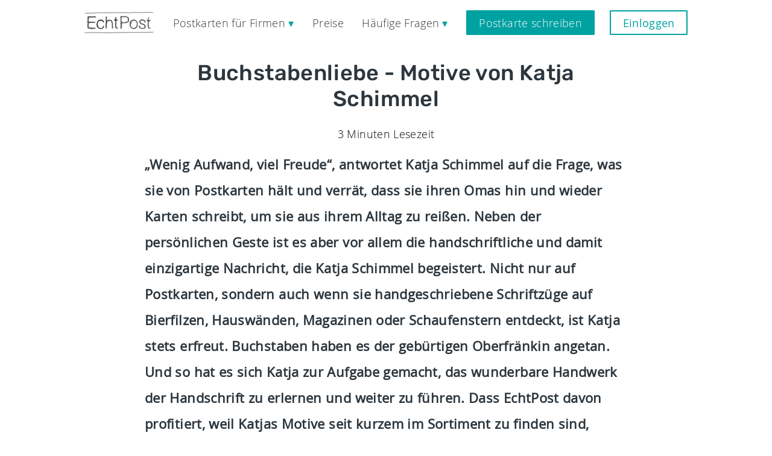

--- FILE ---
content_type: text/html; charset=utf-8
request_url: https://echtpost.de/blog/buchstabenliebe-motive-von-katja-schimmel
body_size: 45984
content:
<!DOCTYPE html>
<html lang="de">
<head>
  <meta name="csrf-param" content="authenticity_token" />
<meta name="csrf-token" content="DPZKWYloXu-0AT-Ca8PdqcMl4ZUAan68F98tHJopnQlMTU4lPkoBHQ25XJVTGv6x9zWQLwpDx_TJrXEMS9p8Ng" />
<meta name="action-cable-url" content="/cable" />

<meta
name="viewport"
content="user-scalable=0, width=device-width, initial-scale=1, maximum-scale=1">

<meta name="apple-mobile-web-app-capable" content="yes">
<meta name="apple-mobile-web-app-status-bar-style" content="black">
<meta name="apple-mobile-web-app-capable" content="yes">

<link rel="icon" type="image/x-icon" href="/favicon.ico">

<meta http-equiv="content-language" content="de">
<meta http-equiv='language' content='de'>

  <title>Buchstabenliebe - Motive von Katja Schimmel</title>
  <meta name="description" content="Eine Postkarte ist "wenig Aufwand, viel Freude" sagt Katja Schimmel, die Postkartenmotive für EchtPost gestaltet hat."/>
  <meta name="keywords" content="Motive"/>

  <!-- OG Tags for FB -->
  <meta property="og:type" content="article"/>
  <meta property="og:locale" content="de_DE"/>
  <meta property="og:title" content="Buchstabenliebe - Motive von Katja Schimmel"/>
  <meta property="og:description" content="Eine Postkarte ist "wenig Aufwand, viel Freude" sagt Katja Schimmel, die Postkartenmotive für EchtPost gestaltet hat."/>
  <meta property="og:url" content="https://echtpost.de/blog/buchstabenliebe-motive-von-katja-schimmel"/>

  <meta property="article:published_time" content="2017-10-04 16:02:40 +0200"/>
  <meta property="article:modified_time" content="2017-10-04 16:02:40 +0200"/>
  <meta property="og:updated_time" content="2017-10-04 16:02:40 +0200"/>


  <!-- OG Tags for Twitter -->
  <meta name="twitter:card" content="Buchstabenliebe - Motive von Katja Schimmel" />
  <link rel="canonical" href="https://echtpost.de/blog/buchstabenliebe-motive-von-katja-schimmel">

  <script defer data-domain="echtpost.de" src="https://plausible.io/js/script.manual.js"></script>
<script type="text/javascript">
// trigger pageviews on turbolinks navigation
document.addEventListener("turbolinks:load", function() {
  window.plausible = window.plausible || function() { (window.plausible.q = window.plausible.q || []).push(arguments) }

  plausible('pageview')
})
</script>


  <link rel="stylesheet" href="/assets/blog42/application-204e753df78c757264cc387e84410616829204c0c6a2af86e6149a48a9bb06f0.css" media="all" data-turbolinks-track="reload" />
  <link rel="stylesheet" href="/assets/cms42/application-11e98a975b0013c33eb96bc433f6eba29f251161e6b8d5a35ba149500faa7f41.css" media="all" data-turbolinks-track="reload" />
<link rel="stylesheet" href="/assets/marketing-914e688e0d1bb6940c5e0dff68346e2880248ce2176db2071f9cf9f01a673eac.css" media="all" data-turbolinks-track="reload" />
<link rel="stylesheet" href="/assets/blog-84eebbf52940a7aadfb390e465b021daf5533699e814fe82c2ea4878d8e1b41c.css" media="all" data-turbolinks-track="reload" />

  <script src="/assets/marketing-3df6e926e71219e37c169d3701594fa7aaafa7039e268c95bde1c617bf1519b7.js" data-turbolinks-track="reload"></script>
  <script src="/assets/blog42/application-b8699a10ced10b140a3998dc02923fffa2fd3bb1e4601d455442aacd5f02d813.js"></script>
</head>

<body>
  <header class="sticky">
  

	<div class="wrapper">
	<a class="logo" href="/"><!DOCTYPE svg PUBLIC "-//W3C//DTD SVG 1.1//EN" "http://www.w3.org/Graphics/SVG/1.1/DTD/svg11.dtd">
<svg xmlns="http://www.w3.org/2000/svg" xmlns:xlink="http://www.w3.org/1999/xlink" width="100%" height="100%" viewBox="0 0 1180 354" version="1.1" xml:space="preserve" style="fill-rule:evenodd;clip-rule:evenodd;stroke-miterlimit:1.41421;" class="">
    <g transform="matrix(1,0,0,1,4.82516,0.776203)">
        <g transform="matrix(4.16667,0,0,4.16667,0,0)">
            <path d="M45.1,64.488L45.1,65.832L12.979,65.832L12.979,17.851L44.831,17.851L44.831,19.195L14.322,19.195L14.322,40.162L43.017,40.162L43.017,41.505L14.322,41.505L14.322,64.488L45.1,64.488Z" style="fill:rgb(35,31,32);fill-rule:nonzero;"></path>
        </g>
        <g transform="matrix(4.16667,0,0,4.16667,0,0)">
            <path d="M77.557,59.28C76.794,60.825 75.798,62.135 74.566,63.21C73.334,64.286 71.9,65.116 70.266,65.697C68.63,66.279 66.827,66.571 64.856,66.571C62.392,66.571 60.208,66.111 58.304,65.193C56.399,64.276 54.798,63.033 53.499,61.463C52.199,59.896 51.214,58.07 50.543,55.987C49.871,53.904 49.534,51.675 49.534,49.3C49.534,46.791 49.859,44.407 50.509,42.143C51.158,39.882 52.144,37.888 53.465,36.163C54.787,34.439 56.466,33.061 58.505,32.03C60.543,30.999 62.929,30.484 65.663,30.484C67.275,30.484 68.821,30.731 70.299,31.223C71.777,31.717 73.099,32.433 74.264,33.373C75.428,34.315 76.403,35.491 77.187,36.902C77.971,38.313 78.475,39.937 78.699,41.774L77.355,41.774C77.086,40.072 76.593,38.605 75.877,37.373C75.16,36.141 74.286,35.111 73.256,34.281C72.225,33.453 71.061,32.836 69.762,32.433C68.462,32.03 67.096,31.829 65.663,31.829C62.929,31.829 60.611,32.355 58.707,33.408C56.799,34.462 55.282,35.823 54.138,37.506C52.995,39.187 52.166,41.068 51.651,43.152C51.136,45.235 50.878,47.285 50.878,49.3C50.878,51.407 51.181,53.422 51.786,55.348C52.39,57.275 53.274,58.977 54.44,60.456C55.605,61.934 57.061,63.11 58.808,63.984C60.555,64.857 62.571,65.293 64.856,65.293C66.558,65.293 68.149,65.037 69.627,64.521C71.106,64.006 72.416,63.256 73.559,62.27C74.701,61.285 75.63,60.109 76.347,58.742C77.064,57.375 77.49,55.819 77.624,54.072L78.968,54.072C78.789,55.998 78.318,57.734 77.557,59.28Z" style="fill:rgb(35,31,32);fill-rule:nonzero;"></path>
        </g>
        <g transform="matrix(4.16667,0,0,4.16667,0,0)">
            <path d="M88.04,17.851L88.04,39.825L88.174,39.825C88.487,38.481 88.991,37.249 89.687,36.129C90.38,35.01 91.254,34.024 92.307,33.172C93.359,32.322 94.581,31.661 95.97,31.19C97.358,30.719 98.903,30.484 100.607,30.484C102.398,30.484 104.044,30.753 105.546,31.29C107.046,31.829 108.345,32.624 109.444,33.676C110.541,34.73 111.393,36.029 111.997,37.574C112.602,39.12 112.904,40.9 112.904,42.916L112.904,65.832L111.561,65.832L111.561,43.118C111.561,41.102 111.269,39.388 110.687,37.977C110.104,36.566 109.309,35.402 108.301,34.483C107.293,33.565 106.128,32.893 104.807,32.466C103.485,32.041 102.085,31.829 100.607,31.829C98.545,31.829 96.731,32.221 95.163,33.004C93.595,33.789 92.284,34.842 91.232,36.163C90.179,37.485 89.384,39.019 88.846,40.766C88.309,42.513 88.04,44.351 88.04,46.276L88.04,65.832L86.696,65.832L86.696,17.851L88.04,17.851Z" style="fill:rgb(35,31,32);fill-rule:nonzero;"></path>
        </g>
        <g transform="matrix(4.16667,0,0,4.16667,0,0)">
            <path d="M127.008,59.112C127.008,60.412 127.153,61.419 127.445,62.135C127.736,62.853 128.104,63.39 128.554,63.748C129.001,64.108 129.494,64.32 130.032,64.387C130.57,64.454 131.107,64.488 131.645,64.488C132.316,64.488 132.922,64.477 133.459,64.454C133.997,64.432 134.377,64.376 134.602,64.286L134.602,65.63C134.199,65.675 133.807,65.72 133.426,65.764C133.045,65.809 132.339,65.832 131.309,65.832C129.74,65.832 128.408,65.373 127.311,64.454C126.213,63.537 125.664,61.844 125.664,59.38L125.664,32.634L119.347,32.634L119.347,31.29L125.664,31.29L125.664,20.405L127.008,20.405L127.008,31.29L134.803,31.29L134.803,32.634L127.008,32.634L127.008,59.112Z" style="fill:rgb(35,31,32);fill-rule:nonzero;"></path>
        </g>
        <g transform="matrix(4.16667,0,0,4.16667,0,0)">
            <path d="M179.014,35.927C178.342,37.362 177.412,38.582 176.225,39.59C175.037,40.598 173.638,41.36 172.025,41.874C170.412,42.39 168.665,42.648 166.783,42.648L148.707,42.648L148.707,19.195L166.783,19.195C171.263,19.195 174.59,20.203 176.763,22.218C178.936,24.235 180.021,27.147 180.021,30.955C180.021,32.836 179.686,34.495 179.014,35.927ZM177.535,21.143C174.982,18.949 171.396,17.851 166.783,17.851L147.363,17.851L147.363,65.832L148.707,65.832L148.707,43.992L166.111,43.992C168.352,43.992 170.4,43.712 172.26,43.152C174.117,42.592 175.723,41.764 177.064,40.665C178.409,39.568 179.461,38.202 180.224,36.566C180.984,34.931 181.365,33.061 181.365,30.955C181.365,26.61 180.089,23.339 177.535,21.143Z" style="fill:rgb(35,31,32);fill-rule:nonzero;"></path>
        </g>
        <g transform="matrix(4.16667,0,0,4.16667,0,0)">
            <path d="M186.455,54.878C187.06,56.894 187.967,58.674 189.176,60.22C190.386,61.766 191.875,62.998 193.645,63.916C195.414,64.835 197.464,65.293 199.794,65.293C202.078,65.293 204.105,64.835 205.875,63.916C207.645,62.998 209.135,61.766 210.344,60.22C211.554,58.674 212.461,56.894 213.066,54.878C213.67,52.862 213.973,50.756 213.973,48.561C213.973,46.411 213.67,44.328 213.066,42.312C212.461,40.295 211.554,38.515 210.344,36.969C209.135,35.423 207.645,34.18 205.875,33.24C204.105,32.298 202.078,31.829 199.794,31.829C197.464,31.829 195.414,32.298 193.645,33.24C191.875,34.18 190.386,35.423 189.176,36.969C187.967,38.515 187.06,40.295 186.455,42.312C185.85,44.328 185.547,46.411 185.547,48.561C185.547,50.756 185.85,52.862 186.455,54.878ZM185.211,41.741C185.883,39.568 186.88,37.653 188.201,35.995C189.522,34.337 191.146,33.004 193.074,31.997C195,30.989 197.24,30.484 199.794,30.484C202.303,30.484 204.52,30.989 206.447,31.997C208.372,33.004 209.996,34.337 211.318,35.995C212.64,37.653 213.637,39.568 214.309,41.741C214.98,43.914 215.316,46.187 215.316,48.561C215.316,50.936 214.98,53.209 214.309,55.382C213.637,57.555 212.64,59.47 211.318,61.127C209.996,62.786 208.372,64.108 206.447,65.092C204.52,66.078 202.28,66.571 199.727,66.571C197.217,66.571 195,66.078 193.074,65.092C191.146,64.108 189.522,62.786 188.201,61.127C186.88,59.47 185.883,57.555 185.211,55.382C184.539,53.209 184.203,50.936 184.203,48.561C184.203,46.187 184.539,43.914 185.211,41.741Z" style="fill:rgb(35,31,32);fill-rule:nonzero;"></path>
        </g>
        <g transform="matrix(4.16667,0,0,4.16667,0,0)">
            <path d="M245.549,37.07C245.012,35.86 244.249,34.864 243.264,34.08C242.278,33.296 241.103,32.725 239.736,32.366C238.369,32.008 236.857,31.829 235.2,31.829C232.781,31.829 230.877,32.154 229.488,32.803C228.1,33.453 227.068,34.192 226.396,35.02C225.725,35.85 225.299,36.666 225.12,37.473C224.941,38.28 224.852,38.84 224.852,39.153C224.852,40.856 225.197,42.166 225.893,43.084C226.587,44.003 227.517,44.708 228.682,45.201C229.892,45.695 231.201,46.12 232.613,46.478C234.024,46.837 235.671,47.262 237.553,47.754C238.896,48.114 240.229,48.484 241.551,48.864C242.871,49.245 244.059,49.771 245.112,50.443C246.164,51.115 247.016,51.966 247.666,52.997C248.314,54.028 248.641,55.372 248.641,57.029C248.641,58.776 248.271,60.254 247.531,61.463C246.793,62.673 245.828,63.659 244.643,64.42C243.454,65.183 242.11,65.731 240.609,66.067C239.108,66.403 237.619,66.571 236.141,66.571C231.526,66.571 228.043,65.563 225.691,63.546C223.34,61.531 222.164,58.35 222.164,54.004L223.508,54.004C223.508,57.902 224.594,60.758 226.767,62.573C228.939,64.387 232.064,65.293 236.141,65.293C237.395,65.293 238.684,65.149 240.005,64.857C241.326,64.566 242.525,64.096 243.6,63.446C244.676,62.797 245.56,61.957 246.255,60.926C246.949,59.896 247.297,58.641 247.297,57.163C247.297,55.64 246.949,54.408 246.255,53.466C245.56,52.526 244.664,51.753 243.566,51.148C242.469,50.543 241.203,50.063 239.77,49.704C238.336,49.345 236.881,48.988 235.402,48.628C233.744,48.225 232.287,47.845 231.033,47.486C229.779,47.127 228.658,46.725 227.674,46.276C226.24,45.65 225.188,44.776 224.516,43.656C223.844,42.537 223.508,41.035 223.508,39.153C223.508,38.212 223.709,37.227 224.112,36.197C224.516,35.166 225.188,34.225 226.129,33.373C227.068,32.524 228.279,31.829 229.757,31.29C231.235,30.753 233.05,30.484 235.2,30.484C239.053,30.484 242.099,31.358 244.34,33.105C246.579,34.852 247.699,37.653 247.699,41.505L246.355,41.505C246.355,39.758 246.086,38.28 245.549,37.07Z" style="fill:rgb(35,31,32);fill-rule:nonzero;"></path>
        </g>
        <g transform="matrix(4.16667,0,0,4.16667,0,0)">
            <path d="M260.669,59.112C260.669,60.412 260.814,61.419 261.105,62.135C261.396,62.853 261.765,63.39 262.215,63.748C262.662,64.108 263.155,64.32 263.693,64.387C264.23,64.454 264.768,64.488 265.306,64.488C265.978,64.488 266.582,64.477 267.12,64.454C267.658,64.432 268.037,64.376 268.263,64.286L268.263,65.63C267.859,65.675 267.467,65.72 267.086,65.764C266.705,65.809 266,65.832 264.97,65.832C263.4,65.832 262.068,65.373 260.971,64.454C259.872,63.537 259.324,61.844 259.324,59.38L259.324,32.634L253.008,32.634L253.008,31.29L259.324,31.29L259.324,20.405L260.669,20.405L260.669,31.29L268.464,31.29L268.464,32.634L260.669,32.634L260.669,59.112Z" style="fill:rgb(35,31,32);fill-rule:nonzero;"></path>
        </g>
        <g transform="matrix(4.16667,0,0,4.16667,0,0)">
            <path d="M15.084,19.08C19.335,17.808 24.627,18.625 29.078,18.625C34.662,18.625 40.314,18.896 45.889,18.582" style="fill:none;stroke:rgb(35,31,32);stroke-width:0.7px;"></path>
        </g>
        <g transform="matrix(4.16667,0,0,4.16667,0,0)">
            <path d="M26.532,68.987C27.195,68.489 27.589,67.093 28.228,66.431C29.16,65.462 30.187,63.951 31.558,63.589C32.175,64.242 31.515,65.806 32.438,66.102C33.485,65.074 34.207,63.711 35.341,62.783C35.978,63.29 35.265,64.465 36.028,65.063C36.918,64.328 38.259,63.001 39.505,63.159C37.498,65.423 32.597,65.062 29.921,64.805C28.634,64.682 27.652,64.302 26.468,63.915" style="fill:none;stroke:rgb(35,31,32);stroke-width:0.7px;"></path>
        </g>
        <g transform="matrix(4.16667,0,0,4.16667,0,0)">
            <path d="M45.889,19.283C43.127,21.356 38.311,21.196 35.084,21.162C31.503,21.125 28.037,21.514 24.498,21.606C21.158,21.692 17.541,21.145 14.244,21.655C13.71,24.213 14.186,27.249 14.527,29.819C14.859,32.317 14.446,34.661 14.052,37.119C13.649,39.627 13.716,42.102 13.722,44.633C13.731,48.6 13.752,52.544 14.507,56.439C14.738,57.626 15.209,58.618 15.546,59.705C15.8,60.52 15.744,61.621 16.003,62.436C16.279,63.294 15.959,63.639 16.847,64.247C18.257,65.212 21.003,64.044 22.725,63.865C25.279,63.597 27.901,63.785 30.47,63.775C31.666,63.77 32.794,63.69 33.918,63.976C34.132,64.377 34.462,64.627 34.903,64.729C35.423,64.879 36.389,64.687 36.942,64.682C38.955,64.661 40.966,64.682 42.979,64.682C36.294,64.682 29.252,65.231 22.699,63.775C20.601,63.309 18.203,62.938 16.05,62.843C13.421,62.73 13.636,62.807 13.007,59.66C12.264,55.933 13.535,51.985 14.177,48.308C14.414,46.957 14.712,45.546 15.108,44.229C15.229,43.827 15.158,43.439 15.287,43.037C15.455,42.514 16.119,42.452 16.003,41.607C18.789,41.027 21.757,41.947 24.546,42.015C26.265,42.057 27.994,42.004 29.712,42.004C31.755,42.004 33.798,42.013 35.841,42.004C37.177,41.998 38.701,42.608 39.918,42.468C36.007,42.389 32.196,42.239 28.32,41.981C26.24,41.842 24,42.347 21.944,42.028C20.893,41.865 20.109,41.546 18.859,41.55C18.109,41.552 16.655,41.848 15.96,41.571C14.971,41.175 15.25,41.371 15.074,40.175C14.921,39.134 15.095,37.944 15.091,36.89C15.084,34.189 14.441,31.509 14.076,28.85C13.675,25.942 13.488,22.79 13.726,19.826C17.061,19.09 21.425,19.781 24.847,19.781C28.364,19.781 31.804,19.703 35.267,20.133C36.339,20.267 37.546,20.015 38.587,20.213C39.517,20.391 40.021,20.916 40.914,21.162C41.908,21.436 46.459,21.117 44.028,19.42C42.75,18.53 38.382,19.327 36.852,19.327L26.046,19.327C23.791,19.327 21.533,19.332 19.276,19.327C17.378,19.322 15.638,19.832 13.791,19.806C13.155,24.448 13.888,29.065 13.028,33.728C12.524,36.456 12.746,39.295 12.287,42.002C11.905,44.245 11.187,46.354 10.978,48.665C10.809,50.523 10.814,52.825 11.093,54.692C11.356,56.449 12.462,57.878 12.723,59.615C12.776,59.968 12.658,60.878 12.767,61.175C12.996,61.801 13.584,61.851 13.769,62.39C14.056,63.221 13.677,64.616 13.759,65.522C15.41,65.494 16.602,66.317 18.155,66.517C19.365,66.672 20.75,66.495 21.975,66.496C23.921,66.496 25.771,66.446 27.694,66.826C29.175,67.12 30.805,67.933 32.318,67.857" style="fill:none;stroke:rgb(35,31,32);stroke-width:0.7px;"></path>
        </g>
        <g transform="matrix(4.16667,0,0,4.16667,0,0)">
            <path d="M9.194,19.628C11.003,18.239 13.201,17.309 15.334,16.5C14.632,18.251 12.706,19.423 11.817,21.102C12.905,21.752 14.791,20.43 15.737,20.098C16.939,19.678 17.966,19.606 19.196,19.437C18.073,19.47 16.64,20.354 15.738,20.83C15.16,21.132 13.638,21.727 13.296,22.5C14.009,23.174 15.868,22.717 16.793,22.749C16.362,23.65 14.195,24.396 13.484,24.802C12.407,25.416 11.372,26.041 10.544,26.974C12.757,26.715 15.222,25.337 17.466,25.622C16.688,26.702 15.742,27.567 14.837,28.589C13.337,30.285 12.234,32.302 10.888,34.117C10.638,34.454 9.097,35.957 9.491,36.669C12.118,36.593 14.552,35.521 17.132,35.183C15.871,35.867 14.765,36.574 13.591,37.419C11.503,38.924 8.827,40.332 7.375,42.501C8.291,42.927 10.361,42.592 11.241,42.592C13.207,42.592 15.122,42.652 17.065,42.32C16.543,42.51 15.067,43.012 15.056,43.707C16.882,44.145 19.402,43.075 21.16,42.596C19.494,43.855 17.733,45.128 16.229,46.581C15.64,47.15 15.127,48.036 14.53,48.539C13.992,48.994 13.88,48.968 13.46,49.627C12.941,50.442 12.493,51.294 12.007,52.126C11.64,52.758 11.2,53.64 10.46,53.895C10.837,53.746 11.909,53.142 12.155,53.019C12.888,52.654 15.345,51.358 16.226,51.676C14.813,53.354 13.401,55.001 12.377,56.961C12.089,57.51 10.732,59.703 11.199,60.474C12.308,60.389 13.513,59.724 14.474,59.237C14.89,59.026 16.253,57.961 16.877,58.225C15.755,59.858 13.15,60.143 12.091,61.921C11.701,62.578 12.043,64.147 11.412,64.44C12.457,64.589 13.537,63.2 14.261,62.611C14.916,62.078 15.679,61.921 16.58,61.85C17.31,61.792 18.181,61.798 18.897,61.927C20.017,62.131 21.101,62 22.233,62.127C23.964,62.321 25.599,63.214 27.324,63.509C29.371,63.861 31.362,64.03 33.421,64.117C35.502,64.206 37.56,64.707 39.625,64.934C41.054,65.091 42.532,64.809 43.944,65.017C43.128,66.405 40.148,66.419 38.816,66.407C37.183,66.391 35.403,66.586 33.783,66.351C32.112,66.11 30.651,65.807 28.939,65.827C27.294,65.845 25.747,65.738 24.118,65.549C22.651,65.381 21.191,65.381 19.735,65.245C20.366,64.164 22.447,63.197 23.621,62.993C24.302,62.873 24.897,63 25.593,62.737C26.235,62.494 26.634,61.999 27.233,61.772C28.156,64.204 26.021,67.103 26.532,69.688" style="fill:none;stroke:rgb(35,31,32);stroke-width:0.7px;"></path>
        </g>
        <g transform="matrix(4.16667,0,0,4.16667,0,0)">
            <path d="M18.748,63.352C18.204,63.001 18.519,63.304 18.263,62.73C18.31,62.141 18.302,61.551 18.238,60.963C18.074,59.388 17.355,57.959 17.158,56.402C17.009,55.234 17.181,54.226 16.847,53.071C16.521,51.941 16.495,50.738 16.343,49.584C16.167,48.233 16.298,46.747 16.621,45.432C16.99,43.916 18.652,41.47 20.06,40.903C21.732,40.23 24.926,40.172 25.894,38.402C24.867,39.539 23.896,40.899 23.163,42.25C22.906,42.726 22.607,43.13 22.787,43.712C24.205,43.991 25.945,43.6 27.267,43.157C28.568,42.668 29.801,42.049 30.969,41.299C31.324,40.944 31.718,40.799 32.156,40.865C31.592,41.352 31.009,41.769 30.691,42.467C31.658,42.96 33.679,41.894 34.49,41.532C34.744,41.418 36.418,40.271 36.91,40.389C37.097,41.005 36.523,41.582 36.715,42.278C37.519,42.371 38.357,42.297 39.17,42.31C40.512,42.331 40.882,42.258 41.795,41.431C41.994,41.53 42.172,41.506 42.334,41.361C42.871,40.659 42.051,40.434 41.635,40.307C40.726,40.333 39.831,40.226 38.949,39.983C37.271,39.665 35.555,39.525 33.886,39.175C31.517,38.68 29.178,39.316 26.802,39.685C25.734,39.851 24.715,40.245 23.644,40.342C22.533,40.444 21.335,40.322 20.216,40.322C19.109,40.322 18.001,40.326 16.894,40.321C15.861,40.316 15.502,40.571 15.396,39.451C15.474,38.53 15.558,37.609 15.65,36.69C15.767,35.03 15.724,33.37 15.708,31.708C15.689,29.89 15.968,28.381 16.359,26.632C16.574,25.673 16.799,24.848 17.144,23.924C17.394,23.259 17.238,22.794 17.392,22.179C17.851,20.342 24.375,20.03 23.65,17.673C22.449,18.748 20.656,20.845 20.423,22.484C24.261,22.322 29.019,21.26 31.68,18.245C30.945,19.153 29.755,20.366 29.515,21.537C33.406,22.846 38.63,19.876 41.443,17.69C40.831,18.965 39.288,19.971 38.96,21.304C40.113,21.468 41.355,21.227 42.502,21.127C43.636,21.031 45.025,21.105 46.044,20.479" style="fill:none;stroke:rgb(35,31,32);stroke-width:0.7px;"></path>
        </g>
        <g transform="matrix(4.16667,0,0,4.16667,0,0)">
            <path d="M77.926,42.509C77.362,41.195 76.171,40.437 75.306,39.347C74.46,38.281 73.812,37.21 72.836,36.287C71.28,34.814 68.73,34.791 66.564,34.8C65.41,34.803 64.212,34.708 63.062,34.803C61.826,34.903 61.697,35.306 60.7,35.718C58.725,36.53 56.303,36.546 54.873,38.416C53.886,39.707 52.893,42.037 52.507,43.404C52.034,45.072 52.528,47.564 52.528,49.312C52.528,51.269 52.648,52.904 53.006,54.755C53.452,57.06 54.586,59.064 54.873,61.49C55.978,61.48 56.097,62.585 56.713,63.259C57.409,64.019 58.498,64.648 59.445,65.072C61.721,66.097 64.754,66.093 67.29,66.093C68.896,66.093 70.651,66.359 71.974,65.183C72.86,64.396 73.339,63.089 73.956,62.124C74.644,61.046 74.819,60.187 75.207,58.974C75.493,58.082 75.373,58.099 75.876,57.339C76.25,56.777 76.879,56.648 77.053,55.787C77.005,56.322 77.202,57.068 77.075,57.566C76.791,58.705 75.749,59.539 75.297,60.66C74.769,61.97 74.767,62.81 73.855,63.914C71.877,66.312 66.715,65.167 63.731,65.187C62.028,65.197 60.157,64.904 58.612,64.191C58.479,63.955 58.356,63.716 58.245,63.47C57.825,63.294 57.393,63.158 56.949,63.056C56.211,62.626 55.436,62.177 54.909,61.47C54.184,60.494 53.17,58.779 52.959,57.587C52.797,56.667 53.024,55.677 52.879,54.74C52.716,53.691 52.223,52.57 52.061,51.468C51.811,49.771 51.435,48.017 51.61,46.251C51.693,45.414 52.021,45.082 52.198,44.46C52.463,43.533 52.336,42.552 52.605,41.603C52.929,40.462 54.082,37.38 54.786,36.569C55.301,35.976 56.108,35.791 56.734,35.264C57.418,34.686 57.928,34.093 58.638,33.565C61.646,31.33 64.563,31.631 68.189,31.624C70.836,31.618 72.112,31.686 73.892,33.915C74.46,34.629 76.237,36.574 76.155,37.511C75.926,36.356 74.774,34.377 73.776,33.87C73.425,33.692 71.573,33.59 71.11,33.539C70.209,33.44 69.159,33.647 68.276,33.485C67.254,33.297 66.62,32.721 65.691,32.511C64.79,32.307 63.503,32.538 62.593,32.531C61.199,32.52 58.624,32.62 58.359,34.26C55.02,34.277 54.368,38.477 52.992,40.683C51.408,43.226 50.147,45.515 49.366,48.415C48.588,51.3 49.353,52.826 50.271,55.574C50.647,56.697 51.387,57.968 51.644,59.179C51.874,60.263 51.842,62.701 53.435,62.917" style="fill:none;stroke:rgb(35,31,32);stroke-width:0.7px;"></path>
        </g>
        <g transform="matrix(4.16667,0,0,4.16667,0,0)">
            <path d="M78.897,40.146C78.26,40.087 77.772,40.15 77.189,40.415C76.71,40.632 76.347,41.165 75.782,40.964C76.587,39.861 78.464,38.753 78.04,37.068C76.972,36.681 75.634,37.168 74.671,37.596C73.813,37.978 72.931,38.08 72.106,38.455C72.443,36.519 73.917,35.185 73.792,33.09C71.526,32.598 70.114,33.536 68.659,35.068C67.919,34.638 69.475,31.742 69.221,30.802C68.484,30.919 67.925,31.554 67.475,32.117C67.142,32.534 66.475,34.369 65.984,34.517C65.651,33.947 66.439,30.703 65.29,30.752C64.574,30.783 64.084,33.232 64.17,33.794C63.838,33.037 63.811,32.128 63.212,31.547C62.39,30.746 59.532,30.769 58.559,31.132C58.163,31.279 57.428,31.641 57.602,32.216C57.736,32.657 58.755,32.921 59.047,33.337C58.265,34.254 50.505,34.6 50.814,36.171C52.384,36.777 53.979,37.349 55.486,38.105C54.794,38.211 52.129,38.704 51.953,39.586C51.809,40.3 53.362,40.64 53.796,40.925C53.029,41.156 52.306,41.412 51.687,41.939C51.837,42.121 52.021,42.335 52.19,42.529C51.497,43.72 48.71,43.927 48.53,45.486C49.345,46.044 50.636,45.826 51.282,46.503C51.251,47.755 48.401,47.58 48.482,48.599C50.091,49.068 52.189,48.529 53.614,49.494C52.362,50.265 50.724,50.132 49.38,50.712C49.72,50.96 50.543,51.039 50.77,51.423C51.307,52.33 49.002,54.056 49.929,54.933C50.361,54.576 50.672,54.113 51.117,53.769C51.172,54.57 50.561,55.39 50.385,56.15C50.265,56.665 49.825,58.777 50.219,59.238C51.118,58.818 51.795,57.714 52.319,56.914C52.415,57.601 51.893,57.351 51.6,57.726C51.019,58.47 50.906,59.423 51.183,60.318C52.317,60.044 52.878,58.269 53.638,57.458C53.814,58.287 53.201,59.943 53.837,60.539C54.651,60.191 54.71,59.349 55.331,58.847C55.586,59.749 55.211,61.165 55.147,62.04C55.096,62.751 54.663,65.267 55.179,65.873C55.83,65.183 57.348,63.812 57.372,62.855C57.293,63.693 57.171,64.841 57.399,65.66C57.737,65.501 58.206,65.21 58.489,64.984C59.186,64.427 59.261,63.705 59.848,63.156C60.055,64.015 59.977,65.921 60.757,66.513C61.328,66.945 62.266,66.874 62.442,65.986C62.648,66.712 63.206,67.365 63.654,67.947C64.294,68.775 64.683,69.802 65.45,68.835C66.144,67.958 65.718,66.708 66.177,65.732C67.053,65.453 68.136,69.22 69.183,67.773C69.452,67.4 69.067,66.966 69.309,66.63C69.68,66.113 70.124,66.203 70.755,66.212C71.227,66.218 72.549,66.779 72.972,66.527C73.913,65.968 72.622,65.066 72.321,64.525C73.105,64.472 75.202,65.953 75.731,65.279C75.368,64.267 74.288,63.615 73.878,62.585C74.702,62.392 77.558,63.384 78.001,62.792C78.868,61.634 76.174,60.583 76.28,60.257C77.465,60.236 75.038,58.091 75.21,57.644C76.142,57.818 77.633,57.837 78.329,58.572" style="fill:none;stroke:rgb(35,31,32);stroke-width:0.7px;"></path>
        </g>
        <g transform="matrix(4.16667,0,0,4.16667,0,0)">
            <path d="M77.926,42.509C77.362,41.195 76.171,40.437 75.306,39.347C74.46,38.281 73.812,37.21 72.836,36.287C71.28,34.814 68.73,34.791 66.564,34.8C65.41,34.803 64.212,34.708 63.062,34.803C61.826,34.903 61.697,35.306 60.7,35.718C58.725,36.53 56.303,36.546 54.873,38.416C53.886,39.707 52.893,42.037 52.507,43.404C52.034,45.072 52.528,47.564 52.528,49.312C52.528,51.269 52.648,52.904 53.006,54.755C53.452,57.06 54.586,59.064 54.873,61.49C55.978,61.48 56.097,62.585 56.713,63.259C57.409,64.019 58.498,64.648 59.445,65.072C61.721,66.097 64.754,66.093 67.29,66.093C68.896,66.093 70.651,66.359 71.974,65.183C72.86,64.396 73.339,63.089 73.956,62.124C74.644,61.046 74.819,60.187 75.207,58.974C75.493,58.082 75.373,58.099 75.876,57.339C76.25,56.777 76.879,56.648 77.053,55.787C77.005,56.322 77.202,57.068 77.075,57.566C76.791,58.705 75.749,59.539 75.297,60.66C74.769,61.97 74.767,62.81 73.855,63.914C71.877,66.312 66.715,65.167 63.731,65.187C62.028,65.197 60.157,64.904 58.612,64.191C58.479,63.955 58.356,63.716 58.245,63.47C57.825,63.294 57.393,63.158 56.949,63.056C56.211,62.626 55.436,62.177 54.909,61.47C54.184,60.494 53.17,58.779 52.959,57.587C52.797,56.667 53.024,55.677 52.879,54.74C52.716,53.691 52.223,52.57 52.061,51.468C51.811,49.771 51.435,48.017 51.61,46.251C51.693,45.414 52.021,45.082 52.198,44.46C52.463,43.533 52.336,42.552 52.605,41.603C52.929,40.462 54.082,37.38 54.786,36.569C55.301,35.976 56.108,35.791 56.734,35.264C57.418,34.686 57.928,34.093 58.638,33.565C61.646,31.33 64.563,31.631 68.189,31.624C70.836,31.618 72.112,31.686 73.892,33.915C74.46,34.629 76.237,36.574 76.155,37.511C75.926,36.356 74.774,34.377 73.776,33.87C73.425,33.692 71.573,33.59 71.11,33.539C70.209,33.44 69.159,33.647 68.276,33.485C67.254,33.297 66.62,32.721 65.691,32.511C64.79,32.307 63.503,32.538 62.593,32.531C61.199,32.52 58.624,32.62 58.359,34.26C55.02,34.277 54.368,38.477 52.992,40.683C51.408,43.226 50.147,45.515 49.366,48.415C48.588,51.3 49.353,52.826 50.271,55.574C50.647,56.697 51.387,57.968 51.644,59.179C51.874,60.263 51.842,62.701 53.435,62.917" style="fill:none;stroke:rgb(35,31,32);stroke-width:0.7px;"></path>
        </g>
        <g transform="matrix(4.16667,0,0,4.16667,0,0)">
            <path d="M88.936,20.166C88.809,21.443 89.295,22.954 89.365,24.281C89.503,26.894 89.842,29.4 89.842,32.047C89.843,37.528 89.143,42.976 88.029,48.242C86.801,54.058 87.721,60.582 87.564,66.595C87.419,63.667 88.615,60.603 89.057,57.722C89.384,55.585 89.389,53.525 89.389,51.328C89.389,47.564 88.938,43.939 88.936,40.22C88.934,38.488 88.916,36.754 88.936,35.02C88.958,32.946 88.138,31.534 88.031,29.577C87.888,26.955 87.979,24.257 88.038,21.63C88.083,22.774 87.633,23.875 87.564,25.019C87.473,26.515 87.574,28.053 87.574,29.553L87.574,64.933C87.623,61.083 87.055,57.484 86.215,53.761C85.543,50.781 85.252,47.474 86.906,44.828C87.428,43.994 88.077,43.763 88.622,43.082C89.255,42.287 89.564,41.392 90.296,40.562C90.972,39.795 91.383,38.897 91.973,38.171C92.511,37.51 93.674,37.19 93.557,36.092C94.939,36.217 96.693,35.286 98.107,35.034C99.818,34.727 101.651,34.463 103.436,34.669C107.221,35.106 109.038,38.294 111.02,41.119C112.419,43.113 112.339,45.089 112.509,47.478C112.704,50.21 113.961,52.318 114.321,54.999C114.643,57.404 115.194,59.785 115.239,62.242C115.262,63.478 115.348,66.29 114.333,67.003C113.328,66.175 113.88,62.507 113.88,61.208C113.88,59.808 114.225,57.968 113.925,56.626C113.618,55.248 112.684,54.277 112.509,52.697C112.261,50.431 112.465,47.904 112.089,45.667C111.944,44.8 111.682,44.189 111.614,43.294C111.548,42.427 111.835,41.369 111.633,40.54C111.481,39.912 111.005,38.836 110.706,38.283C110.36,37.644 109.977,36.597 109.483,35.914C109.366,35.365 109.046,34.988 108.526,34.783C108.418,34.616 107.981,33.476 107.895,33.397C107.208,32.769 106.6,32.893 105.715,32.867C104.055,32.817 102.387,32.865 100.727,32.865C98.852,32.865 97.902,32.574 96.656,33.877C96.008,34.556 95.59,35.306 94.97,36.04C94.429,36.355 93.992,36.778 93.658,37.309C93.602,37.505 93.543,37.703 93.484,37.899C93.24,38.254 92.891,38.431 92.438,38.43C91.356,39.53 91.016,40.46 90.318,41.835C89.922,42.619 89.354,42.796 89.039,43.751C88.809,44.451 89.322,45.798 88.757,46.322C87.463,47.517 87.506,45.279 87.88,44.654C88.415,44.509 88.779,44.187 88.971,43.683C89.279,43.187 89.536,41.728 89.754,41.095C90.214,39.762 91.163,36.852 92.425,36.096C92.904,36.061 93.384,36.012 93.861,35.942C94.085,35.874 94.65,35.355 94.921,35.247C95.877,34.864 96.622,34.889 97.552,34.691C99.374,34.305 101.386,33.962 103.325,34.202C105.278,34.444 106.034,35.635 107.884,36.106C107.888,36.921 109.233,38.128 109.772,38.773C110.481,39.621 111.551,40.037 111.987,41.13C112.895,43.415 112.971,46.228 112.973,48.705C112.975,51.132 112.973,53.558 112.973,55.986C112.973,58.337 113.36,61.031 112.52,63.251" style="fill:none;stroke:rgb(35,31,32);stroke-width:0.7px;"></path>
        </g>
        <g transform="matrix(4.16667,0,0,4.16667,0,0)">
            <path d="M88.658,19.447C88.256,19.066 86.316,19.994 86.408,20.475C87.203,20.686 90.485,20.319 90.67,19.495C89.213,19.153 87.454,19.13 85.932,19.177C86.695,18.89 89.627,19.069 89.817,18.108C89.797,19.53 88.728,20.7 88.409,22.047C88.23,22.811 88.307,23.607 87.784,24.226C88.935,24.805 91.514,23 92.545,22.483C91.769,22.039 89.98,23.614 89.457,24.058C88.348,25.004 87.672,25.976 87.215,27.347C87.026,27.917 86.723,28.222 87.217,28.544C87.678,28.844 89.113,28.039 89.45,27.797C87.192,28.97 84.528,30.922 83.918,33.548C86.201,34.547 88.881,33.256 91.125,32.674C90.043,33.58 88.98,34.256 88.114,35.413C87.727,35.932 86.855,36.87 86.955,37.569C87.775,37.645 89.19,37.001 89.786,36.454C88.482,36.482 86.473,38.593 86.346,39.825C87.775,40.228 89.051,39.621 90.228,38.873C90.961,39.568 87.555,42.652 87.803,44.097C88.523,44.226 90.83,42.97 90.907,42.3C90.168,42.775 83.491,47.712 84.442,48.591C85.315,49.398 86.731,46.712 87.786,46.884C87.821,48.865 87.448,50.992 86.943,52.9C86.787,53.49 86.025,55.912 86.627,56.259C88.064,55.837 90.641,55.132 91.133,53.509C89.791,54.71 89,56.66 88.397,58.302C88.166,58.935 86.055,63.564 87.241,63.945C87.644,63.007 87.541,62.007 87.519,61.015C87.471,58.937 87.522,56.931 88.014,54.898C88.271,53.837 88.617,52.89 88.678,51.796C88.715,51.121 88.537,50.374 88.639,49.705C88.729,49.105 89.055,48.632 89.233,48.05C89.549,47.019 89.543,45.929 89.848,44.896C90.318,43.312 91.178,41.886 91.215,40.212C91.252,38.491 91.215,36.761 91.209,35.039C91.207,34.265 90.889,33.389 91.877,33.776C92.928,34.188 94.125,36.29 95.452,35.864C95.11,34.746 94.094,34.062 94.364,32.758C95.254,33.218 95.481,35.464 96.531,35.566C97.125,33.742 99.062,33.444 99.946,32.019C100.187,33.259 99.913,34.582 100.012,35.834C100.801,35.448 101.482,34.73 102.081,34.102C102.489,33.674 102.949,32.773 103.583,32.695C103.326,33.32 102.581,34.989 102.975,35.558C104.353,35.67 105.195,35.168 106.424,34.594C106.889,34.377 108.319,34.079 108.482,33.649C108.083,33.826 106.9,34.668 107.053,35.278C108.475,35.563 109.981,35.149 111.417,35.328C110.953,36.422 109.348,36.817 109.037,37.822C109.913,37.979 110.81,37.897 111.66,38.215C111.387,38.843 110.031,39.325 110.131,40.175C110.252,41.203 112.598,40.603 113.338,40.798C113.594,41.972 110.785,42.378 110.357,43.513C111.807,44.66 114.252,43.945 115.958,44.457C115.613,45.29 114.277,45.082 113.792,45.958C113.481,46.523 113.521,46.96 113.098,47.525C112.711,48.04 112.327,48.29 112.176,48.912C111.826,50.369 113.568,50.419 114.533,49.865C113.917,50.65 113.24,51.351 112.709,52.208C112.252,52.945 112.278,53.599 111.538,54.027C111.84,55.033 114.5,53.933 114.744,55.15C114.891,55.886 112.35,56.97 111.894,57.656C112.84,57.865 113.817,57.888 114.769,58.048C114.586,58.523 112.6,59.242 112.717,59.72C112.928,60.593 115.658,60.523 116.388,60.66C116.56,61.724 115.26,61.453 114.709,61.806C114.209,62.128 114.086,62.683 113.825,63.101C113.584,63.484 113.299,63.763 113.303,64.228C113.31,65.105 114.18,65.107 114.738,65.652" style="fill:none;stroke:rgb(35,31,32);stroke-width:0.7px;"></path>
        </g>
        <g transform="matrix(4.16667,0,0,4.16667,0,0)">
            <path d="M126.135,22.312C127.184,22.989 126.59,27.255 126.59,28.562C126.59,30.818 126.154,33.567 126.543,35.77C126.801,37.225 127.799,38.414 127.969,39.909C128.072,40.812 127.949,41.812 127.949,42.722C127.949,44.675 127.48,46.275 127.496,48.164C127.527,51.743 126.664,56.651 127.852,59.977C128.455,61.663 129.432,62.101 130.936,63.231C131.504,63.659 131.555,64.22 132.385,64.615C133.137,64.971 133.715,64.949 134.625,64.935C133.463,64.97 132.371,65.694 131.203,65.33C131.176,64.413 129.52,63.184 128.69,62.798C127.379,62.187 126.811,62.6 126.547,60.826C126.473,60.32 126.832,59.489 126.635,59.025C126.23,58.069 125.92,58.536 125.66,57.247C125.521,56.546 125.684,55.53 125.682,54.799C125.682,53.654 125.35,51.945 125.635,50.842C126.006,49.411 126.611,49.233 126.586,47.502C126.479,39.901 126.59,32.289 126.59,24.685C126.59,27.004 126.416,29.095 126.1,31.326C124.781,31.502 120.902,30.662 120.02,31.85C122.229,31.616 124.719,32.296 127.008,32.29C129.102,32.285 131.195,32.29 133.287,32.29L119.912,32.29L133.393,32.29" style="fill:none;stroke:rgb(35,31,32);stroke-width:0.7px;"></path>
        </g>
        <g transform="matrix(4.16667,0,0,4.16667,0,0)">
            <path d="M125.746,22.331C125.512,22.329 125.49,22.334 125.682,22.35C127.133,22.262 126.994,21.399 127.623,20.601C127.119,20.655 126.285,20.435 126.014,20.852C127.32,21.255 128.981,20.797 130.19,21.708C128.85,21.888 128.048,22.261 127.199,23.415C126.904,23.818 126.23,24.632 126.328,25.123C126.887,25.362 127.957,25.016 128.309,24.628C127.408,24.371 126.033,26.367 126.027,27.157C126.02,27.909 125.934,27.863 126.762,28.027C127.355,28.144 128.567,28.053 129.061,27.66C128.195,27.84 127.568,28.533 126.783,28.873C126.314,29.077 125.93,28.948 125.971,29.66C125.834,29.719 125.695,29.73 125.557,29.691C126.332,30.249 127.619,30.036 128.514,29.95C127.996,30.454 126.965,31.728 126.299,31.939C125.77,32.107 125.211,31.75 124.682,31.678C123.799,31.558 123.178,31.695 122.549,32.314C122.199,32.661 121.117,33.759 120.664,33.432C120.705,33.014 121.48,31.381 122.014,31.716C122.199,31.833 122.416,32.804 122.697,33.086C123.107,32.64 123.166,31.196 123.736,30.851C124.188,30.58 125.703,32.47 125.857,32.605C126.619,33.27 127.576,34.124 128.574,34.352C128.207,33.845 126.342,33.015 127.48,32.503C128.781,31.918 130.498,34.159 131.896,33.986C131.295,33.466 130.867,32.69 130.404,32.049C130.666,31.489 134.537,33.926 135.33,33.937C135.648,33.38 135.137,33.647 134.955,33.322C134.92,33.257 134.555,32.528 134.539,32.515C133.949,31.988 132.176,32.804 131.379,33.172C129.673,33.96 128.139,34.748 126.654,35.951C127.492,35.922 128.36,35.844 129.188,35.995C128.908,36.427 128.115,36.685 128.063,37.361C128.021,37.922 128.309,38.373 129.02,38.17C128.17,38.426 126.867,39.681 126.455,40.431C128.912,39.929 125.139,45.763 125.182,46.528C125.26,47.864 128.699,45.597 129.149,44.806C127.297,45.535 126.104,47.456 125.727,49.209C126.697,49.434 127.73,49.172 128.72,49.291C128.764,49.723 126.871,51.104 126.561,51.521C125.92,52.381 125.207,53.547 125.168,54.664C126.225,54.517 127.289,53.437 128.207,52.892C127.547,54.051 125.816,56.355 126.4,57.752C127.631,57.603 128.518,56.068 129.675,56.036C129.848,56.861 128.328,57.649 127.9,58.274C127.52,58.829 127.271,59.434 127.063,60.069C127.904,61.226 131.029,59.48 131.658,58.603C131.072,58.489 128.813,62.21 129.173,62.843C129.711,62.926 130.252,62.939 130.795,62.88C131.365,62.859 133.195,62.392 133.721,62.894C133.707,64.094 132.709,64.903 134.533,65.133" style="fill:none;stroke:rgb(35,31,32);stroke-width:0.7px;"></path>
        </g>
        <g transform="matrix(4.16667,0,0,4.16667,0,0)">
            <path d="M127.705,22.831L127.705,28.988C127.705,30.84 127.441,32.539 127.422,34.323C127.422,32.226 127.236,30.011 127.484,27.94C127.66,26.481 127.99,25.193 127.988,23.68" style="fill:none;stroke:rgb(35,31,32);stroke-width:0.25px;"></path>
        </g>
        <g transform="matrix(4.16667,0,0,4.16667,0,0)">
            <path d="M126.135,22.312C127.184,22.989 126.59,27.255 126.59,28.562C126.59,30.818 126.154,33.567 126.543,35.77C126.801,37.225 127.799,38.414 127.969,39.909C128.072,40.812 127.949,41.812 127.949,42.722C127.949,44.675 127.48,46.275 127.496,48.164C127.527,51.743 126.664,56.651 127.852,59.977C128.455,61.663 129.432,62.101 130.936,63.231C131.504,63.659 131.555,64.22 132.385,64.615C133.137,64.971 133.715,64.949 134.625,64.935C133.463,64.97 132.371,65.694 131.203,65.33C131.176,64.413 129.52,63.184 128.69,62.798C127.379,62.187 126.811,62.6 126.547,60.826C126.473,60.32 126.832,59.489 126.635,59.025C126.23,58.069 125.92,58.536 125.66,57.247C125.521,56.546 125.684,55.53 125.682,54.799C125.682,53.654 125.35,51.945 125.635,50.842C126.006,49.411 126.611,49.233 126.586,47.502C126.479,39.901 126.59,32.289 126.59,24.685C126.59,27.004 126.416,29.095 126.1,31.326C124.781,31.502 120.902,30.662 120.02,31.85C122.229,31.616 124.719,32.296 127.008,32.29C129.102,32.285 131.195,32.29 133.287,32.29L119.912,32.29L133.393,32.29" style="fill:none;stroke:rgb(35,31,32);stroke-width:0.7px;"></path>
        </g>
        <g transform="matrix(4.16667,0,0,4.16667,0,0)">
            <path d="M149.313,19.308L149.313,29.856C149.313,34.696 149.637,39.088 150.563,43.799C151.195,47.024 151.08,50.117 151.125,53.395C151.164,56.22 150.17,59.042 149.779,61.859C149.596,63.193 148.674,64.888 148.85,66.213C149.02,60.054 149.307,53.496 148.76,47.364C148.129,40.329 148.406,33.183 148.406,26.103C148.406,24.787 148.582,23.34 148.43,22.038C148.275,20.725 147.072,17.941 148.838,16.996C149.605,16.584 152.023,17.04 152.943,17.04L158.85,17.04C162.199,17.04 165.471,17.658 168.689,18.502C169.33,18.669 170.055,19.084 170.744,19.207C172.238,19.474 172.193,19.405 173.352,20.33C174.881,21.551 176.051,22.804 176.551,24.636C176.516,24.988 176.492,25.339 176.479,25.692C176.631,25.992 176.879,26.165 177.221,26.212C177.525,26.943 177.662,27.644 177.873,28.379C178.355,30.047 178.436,31.589 178.34,33.378C178.205,35.935 177.178,34.624 175.797,36.166C175.645,36.561 175.553,36.966 175.518,37.384C175.146,37.741 174.791,37.74 174.369,38.016C173.715,38.446 172.861,38.868 172.064,38.901C171.73,40.694 168.539,40.461 167.242,40.827C165.723,41.254 165.113,41.543 163.459,41.533C162.25,41.524 161.041,41.533 159.832,41.533L147.625,41.533C149.742,41.531 151.367,41.998 153.395,41.986C156.064,41.968 158.551,42.22 161.129,42.45C163.084,42.623 165.443,42.609 167.342,42.338C168.221,42.212 169.148,41.691 170.051,41.505C170.648,41.382 170.889,41.528 171.436,41.331C171.471,40.98 171.639,40.729 171.945,40.579C172.377,40.594 172.809,40.615 173.24,40.638C175.547,40.261 177.445,39.998 178.25,37.462C178.881,35.469 179.021,33.181 178.451,31.076C177.869,28.925 177.434,27.068 176.426,25.214C175.852,24.159 175.461,22.966 174.506,22.159C173.338,21.166 171.951,20.605 170.643,20.104C165.922,18.298 159.809,19.308 154.758,19.308C152.885,19.308 149.699,18.642 147.943,19.29C146.631,19.776 146.982,20.991 147.035,22.485C147.1,24.332 147.791,26.072 147.963,27.9C148.6,34.651 147.387,41.32 148.859,47.915C149.949,52.792 150.221,57.333 150.221,62.442L150.221,66.477" style="fill:none;stroke:rgb(35,31,32);stroke-width:0.7px;"></path>
        </g>
        <g transform="matrix(4.16667,0,0,4.16667,0,0)">
            <path d="M145.068,18.476C145.836,18.472 146.422,18.375 147.164,18.136C147.932,17.889 149.016,17.132 149.844,17.367C148.559,18.703 146.602,19.54 145.814,21.352C146.383,22.299 150.51,21.597 151.348,21.112C150.377,21.418 148.84,21.819 148.361,22.797C148.117,23.295 148.121,23.796 147.832,24.296C147.582,24.73 147.305,25.025 147.123,25.527C146.861,26.25 146.969,27.13 146.557,27.784C147.336,28.022 149.309,28.095 149.898,27.373C150.621,28.537 148.125,30.84 147.57,31.778C147.225,32.363 146.816,32.904 146.742,33.586C146.693,34.02 147.025,34.582 146.373,34.652C147.563,34.712 148.361,34.154 149.07,33.308C148.971,33.866 148.504,33.966 148.248,34.397C147.98,34.85 147.533,35.571 147.357,36.013C148.035,35.979 148.77,35.347 149.227,34.871C148.494,35.223 148.434,35.972 148.059,36.614C147.498,37.577 146.094,38.731 146.346,39.965C148.02,40.373 151.176,39.11 152.5,38.096C151.547,38.522 150.748,39.54 150.002,40.24C149.402,40.801 148.572,41.625 148.775,42.54C149.924,42.676 151.217,42.083 152.398,41.96C151.436,42.153 149.873,43.707 149.131,44.29C148.125,45.082 146.441,46.354 145.979,47.594C146.391,47.818 147.381,47.694 147.787,47.693C149.424,47.687 151.252,47.614 152.754,46.881C151.256,47.771 149.588,49.013 148.277,50.152C147.602,50.74 146.045,52.191 145.969,53.026C147.549,53.412 149.139,52.444 150.629,52.15C149.908,52.419 149.049,53.28 148.482,53.691C147.902,54.114 146.033,54.969 145.865,55.862C147.311,56.182 149.166,55.949 150.643,55.846C149.764,56.37 148.086,57.351 147.936,58.421C148.123,58.305 148.307,58.243 148.535,58.167C148.957,58.026 149.332,57.498 149.811,57.579C150.338,58.249 147.723,60.763 147.375,61.231C146.602,62.272 146.02,63.461 145.096,64.384C147.391,64.88 148.801,63.227 150.717,62.454C150.732,62.779 150.547,63.022 150.162,63.183C149.477,64 149.018,64.972 148.309,65.765C148.844,62.544 149.596,59.298 149.838,56.035C149.934,54.762 149.926,53.567 150.164,52.303C150.359,51.255 150.699,50.24 150.752,49.169C150.807,48.021 150.732,46.855 150.736,45.704C150.738,45.221 150.832,44.652 150.752,44.179C150.676,43.717 150.307,43.291 150.514,42.864C151.902,42.91 152.842,44.265 154.029,44.54C154.723,43.343 152.563,42.832 152.977,42C154.65,42.252 156.037,43.736 157.756,43.901C158.246,42.951 157.025,42.118 157.268,41.189C158.646,40.748 160.914,41.147 162.299,41.471C163.221,41.687 164.012,42.4 164.939,42.606C165.689,42.773 166.354,42.502 167.111,42.934C166.873,41.958 165.789,41.302 165.73,40.348C166.514,40.194 168.271,41.926 168.943,42.344C169.6,42.752 170.07,43.004 170.832,42.833C171,41.739 169.943,40.478 169.543,39.471C169.434,39.197 168.816,37.623 169.143,37.162C170.037,35.9 172.568,40.579 173.967,40.315C174.494,38.99 172.035,37.155 172.826,36.029C173.563,34.978 176.186,37.055 177.1,37.412C176.928,36.915 176.25,36.705 175.936,36.406C176.609,36.146 177.316,35.961 178.027,35.83C178.248,35.79 179.734,35.761 179.93,35.421C180.459,34.499 178.035,34.759 177.816,34.379C178.188,34.053 180.402,33.529 180.291,32.934C180.115,31.993 177.318,32.149 176.572,32.074C177.525,32.246 179.816,31.846 180.594,31.238C180.322,30.801 179.873,30.66 179.244,30.816C177.633,30.523 176.021,30.189 174.383,30.09C176.283,29.984 178.113,28.513 179.443,27.286C179.18,25.651 176.258,25.507 175.008,25.33C175.02,24.784 177.967,24.487 178.551,24.054C178.453,24.023 178.26,23.843 178.063,23.82C178.523,23.591 180.822,22.907 180.793,22.432C179.764,21.852 177.846,22.008 176.709,22.155C176.113,22.233 176.184,22.376 175.76,22.522C175.426,22.638 175.133,22.746 174.721,22.802C173.992,22.902 172.279,22.983 171.738,22.151C171.404,21.637 171.787,20.207 171.721,19.595C171.639,18.834 171.195,18.391 171.09,17.64C170.732,17.895 170.209,18.836 169.666,18.985C169.197,19.113 167.982,18.73 167.984,17.957C167.164,17.852 166.301,17.665 165.465,17.619C164.723,17.578 163.885,17.817 163.213,17.413C163.4,18.346 164.369,19.602 164.93,20.368C165.227,20.772 165.734,20.923 165.475,21.523C163.357,19.758 160.729,17.157 157.926,16.558C158.42,17.7 160.76,18.482 160.404,19.918C158.248,19.569 156.457,18.065 154.342,17.688C153.664,17.568 153.008,17.643 152.316,17.563C152.557,18.645 154.9,19.161 154.635,20.342C151.902,19.376 149.479,16.762 146.473,16.741C147.258,18.325 148.4,19.744 149.604,21.027" style="fill:none;stroke:rgb(35,31,32);stroke-width:0.7px;"></path>
        </g>
        <g transform="matrix(4.16667,0,0,4.16667,0,0)">
            <path d="M215.661,44.076C214.763,42.089 213.897,40.333 212.476,38.632C211.413,37.361 211.05,37.706 209.729,37.095C209.218,36.858 209.138,36.171 208.417,35.863C207.952,35.901 207.487,35.933 207.022,35.959C206.56,35.787 206.142,35.539 205.765,35.216C203.933,34.316 201.991,34.484 200.142,33.895C198.796,33.467 198.101,33.181 196.604,33.19C195.425,33.197 194.534,33.229 193.429,33.532C188.927,34.762 186.448,40.195 185.817,44.484C185.366,47.548 184.815,50.564 184.812,53.699C184.81,54.263 184.63,55.257 184.79,55.789C185.056,56.665 185.095,56.228 185.495,56.976C186.104,58.113 186.673,59.626 187.485,60.49C190.437,63.626 195.839,65.857 200.13,65.853C201.335,65.851 201.567,65.359 202.489,64.925C203.347,64.525 204.413,64.228 205.333,63.691C207.731,62.289 209.204,60.908 210.538,58.499C211.192,57.32 211.331,56.665 211.571,55.415C211.812,54.171 212.319,53.617 212.599,52.249C213.091,49.853 212.931,47.406 212.931,44.958C212.931,44.068 212.929,43.175 212.931,42.285C212.933,40.861 212.911,40.271 212.374,39.222C212.169,39.113 211.964,39.004 211.759,38.895C211.563,38.445 211.464,37.976 211.458,37.485C211.286,36.994 211.067,36.356 210.683,35.988C210.343,35.664 209.476,35.497 209.089,35.266C208.118,34.69 207.646,33.675 206.733,33.156C206.146,32.82 205.505,32.739 204.89,32.525C204.796,32.36 204.698,32.195 204.603,32.029C203.979,31.769 203.333,31.71 202.665,31.855C201.481,31.299 201.708,30.906 200.153,30.924C197.298,30.955 195.2,32.04 193.065,33.869C191.593,35.129 190.081,36.803 188.919,38.28C187.571,39.99 186.409,43.04 186.147,45.433C186.069,46.162 186.175,46.964 186.173,47.703" style="fill:none;stroke:rgb(35,31,32);stroke-width:0.7px;"></path>
        </g>
        <g transform="matrix(4.16667,0,0,4.16667,0,0)">
            <path d="M205.675,33.644C204.765,32.924 200.013,32.009 198.823,32.679C198.269,32.992 198.45,33.595 197.995,34.025C197.86,34.153 196.278,34.917 196.149,35.004C194.882,35.851 192.858,36.676 192.022,38.065C191.493,38.945 191.05,39.917 190.583,40.876C190.173,41.72 189.366,43.263 189.097,44.076C188.954,44.501 189.091,45.208 188.942,45.56C188.69,46.16 188.142,46.232 187.937,46.759C187.532,47.808 187.628,49.714 187.433,50.89C187.028,53.345 187.983,55.349 189.347,57.478C190.544,59.345 192.06,61.408 193.769,62.882C194.423,63.447 194.94,64.486 195.671,64.986C195.784,65.064 196.733,65.06 196.956,65.14C197.31,65.265 197.368,65.714 197.954,65.867C200.147,66.429 203.317,65.826 205.597,65.845C206.911,65.857 207.78,65.744 209.052,65.39C209.628,65.23 211.036,65.144 211.522,64.849C211.892,64.626 211.817,64.064 212.103,63.814C212.997,63.025 213.964,62.554 214.313,61.431C214.452,60.988 214.237,60.443 214.37,59.96" style="fill:none;stroke:rgb(35,31,32);stroke-width:0.7px;"></path>
        </g>
        <g transform="matrix(4.16667,0,0,4.16667,0,0)">
            <path d="M182.981,41.199C184.597,42.271 185.722,44.492 187.503,45.318C187.831,43.404 184.274,41.642 185.323,39.525C186.142,39.811 186.962,40.998 187.312,41.744C187.71,41.124 187.503,39.966 187.407,39.227C188.474,40.478 189.722,41.763 191.05,42.724C191.909,41.962 190.171,38.864 190.015,37.798C190.116,39.763 190.06,41.695 190.253,43.658C190.353,44.669 190.267,45.333 189.792,46.244C188.104,49.476 185.601,54.341 186.687,58.123C187.204,58.191 188.524,57.865 188.907,58.183C189.608,58.769 188.933,59.615 188.942,60.394C188.954,61.107 188.999,61.035 189.593,61.482C190.45,62.126 190.718,61.878 190.397,62.972C190.353,63.124 189.944,63.927 189.981,64.105C190.147,64.915 191.524,65.351 192.208,65.664C194.468,66.701 196.728,67.314 199.228,66.876C200.661,66.624 201.765,65.765 203.126,65.257C204.624,64.701 205.663,63.607 206.999,62.792C208.003,62.177 208.851,61.894 209.646,61.017C210.903,59.626 212.624,58.333 213.499,56.644C214.128,55.427 215.009,53.687 215.239,52.333" style="fill:none;stroke:rgb(35,31,32);stroke-width:0.7px;"></path>
        </g>
        <g transform="matrix(4.16667,0,0,4.16667,0,0)">
            <path d="M183.013,48.896C184.128,48.593 186.247,48.224 186.437,46.728C186.671,44.88 181.907,43.117 182.981,41.199" style="fill:none;stroke:rgb(35,31,32);stroke-width:0.7px;"></path>
        </g>
        <g transform="matrix(4.16667,0,0,4.16667,0,0)">
            <path d="M216.679,57.361C215.294,57.249 212.505,53.242 211.294,54.197C211.093,54.357 211.372,55.658 211.366,55.624C211.776,57.699 213.042,59.499 213.897,61.398C212.772,61.29 211.802,60.638 210.651,60.464C209.478,60.289 208.003,59.857 206.827,59.857C206.54,60.974 206.757,62.328 207.042,63.447C207.183,63.996 207.556,64.921 207.347,65.529C206.854,66.955 204.534,66.55 203.636,65.89C203.087,65.486 202.628,64.841 201.946,64.652C201.419,64.505 200.187,64.55 199.667,64.644C198.937,64.775 198.599,65.349 197.991,65.535C196.786,65.904 195.917,65.083 194.901,64.718C193.663,64.271 191.669,63.23 190.794,62.121C190.38,61.595 190.192,60.845 189.835,60.279C189.159,59.207 188.601,58.513 188.327,57.244C188.054,55.982 188.101,54.685 187.767,53.433C187.536,52.564 187.478,51.962 187.481,51.06C187.485,50.251 187.683,49.962 187.079,49.501C185.935,48.628 183.919,49.628 183.013,48.896" style="fill:none;stroke:rgb(35,31,32);stroke-width:0.7px;"></path>
        </g>
        <g transform="matrix(4.16667,0,0,4.16667,0,0)">
            <path d="M216.382,47.324C215.81,47.851 214.565,47.499 213.888,47.72C213.456,47.861 213.386,48.29 212.728,48.257C212.397,48.792 213.798,51.066 213.968,51.499C214.767,53.54 215.665,55.429 216.679,57.361" style="fill:none;stroke:rgb(35,31,32);stroke-width:0.7px;"></path>
        </g>
        <g transform="matrix(4.16667,0,0,4.16667,0,0)">
            <path d="M216.339,41.681C215.587,41.812 213.944,42.396 213.405,42.939C212.997,43.351 212.89,43.679 212.687,44.257C213.376,44.931 218.112,45.726 216.382,47.324" style="fill:none;stroke:rgb(35,31,32);stroke-width:0.7px;"></path>
        </g>
        <g transform="matrix(4.16667,0,0,4.16667,0,0)">
            <path d="M189.751,44.546C189.138,42.29 187.304,40.39 186.938,38.008C186.796,37.074 186.798,35.867 186.899,34.935C187.78,35.12 188.94,36.489 189.606,36.979C190.495,37.631 191.44,38.194 192.312,38.869C192.319,37.414 192.386,35.71 192.987,34.371C193.3,33.678 193.915,32.269 194.505,31.816C194.753,32.634 194.733,33.48 194.907,34.309C195.069,35.079 195.497,35.603 195.767,36.32C196.483,36.205 197.755,34.006 198.241,33.484C199.194,32.46 200.261,31.127 201.61,30.639C201.997,32.247 201.229,33.814 201.323,35.393C204.079,36.714 207.261,33.631 210.067,34.368C209.86,35.257 209.04,36.208 209.306,37.162C210.415,37.308 211.499,37.254 212.616,37.482C212.751,38.521 210.894,39.404 210.733,40.537C211.364,40.689 211.81,40.542 212.505,40.751C213.759,41.124 214.964,42.003 216.339,41.681" style="fill:none;stroke:rgb(35,31,32);stroke-width:0.7px;"></path>
        </g>
        <g transform="matrix(4.16667,0,0,4.16667,0,0)">
            <path d="M246.082,42.154C244.748,41.205 245.438,40.63 245.199,39.433C244.943,38.148 244.486,38.118 243.824,37.317C243.16,36.515 242.473,35.938 241.877,35.145C240.939,33.899 241.182,33.452 239.381,33.186C237.617,32.925 235.73,33.083 233.938,33.083C232.65,33.083 229.879,32.652 228.914,33.716C228.594,34.071 228.445,35.603 228.182,36.144C227.809,36.906 227.133,37.433 227.023,38.513C226.846,40.296 227.873,41.789 228.838,42.935C229.451,43.664 229.74,43.835 230.662,44.41C231.432,44.89 232.264,45.191 233.033,45.632C233.953,46.162 234.553,46.671 235.639,47.015C236.904,47.417 238.451,47.488 239.643,48.027C240.484,48.408 241.236,49.06 242.092,49.498C243.23,50.083 244.471,50.531 245.084,51.667C245.211,51.968 245.238,52.279 245.164,52.595C245.197,52.675 245.92,53.736 245.881,53.593C246.139,54.55 246.082,55.589 246.082,56.667C246.084,58.542 246.449,60.476 245.412,61.894C244.225,63.515 242.98,63.722 241.105,64.025C239.314,64.314 237.379,64.445 235.574,64.73C233.666,65.033 231.91,64.898 230.357,64.249C228.99,63.679 229.422,63.802 228.762,62.675C228.209,61.73 227.482,61.212 226.91,60.419C226.363,59.664 226.061,58.665 225.473,57.902C224.766,56.986 223.803,56.798 223.85,55.445C223.902,57.292 224.156,59.193 225.449,60.695C225.965,61.294 226.814,61.8 227.486,62.378C227.867,62.705 228.338,62.794 228.734,63.105C229.213,63.48 229.275,64.001 229.973,64.396C231.594,65.312 234.354,65.707 236.227,66.091C237.537,66.363 238.469,66.904 239.758,67.121C240.705,67.281 241.951,67.138 242.908,67.095C247.947,66.871 248.148,61.738 247.545,57.849C247.258,55.998 247.529,53.531 245.99,52.22C245.191,51.54 243.869,51.371 242.896,51.21C241.625,51.001 240.561,50.523 239.256,50.197C235.051,49.14 230.055,48.871 227.113,45.216C226.609,44.591 226.379,43.679 225.799,43.035C224.826,41.953 224.854,41.91 224.666,40.339C224.553,39.398 223.826,37.917 224.393,36.904C224.678,36.394 225.16,36.538 225.459,36.156C225.719,35.827 225.971,35.321 226.227,34.997C227.678,33.159 229.324,32.142 231.67,32.176C234.539,32.217 237.266,31.8 240.082,31.724C242.537,31.657 244.061,33.015 245.086,35.152C245.654,36.334 245.836,37.366 246.07,38.637C246.309,39.921 246.777,40.419 247.285,41.623C246.941,40.056 245.875,38.055 245.074,36.811C244.426,35.804 243.561,34.767 242.719,33.902C240.721,31.846 238.115,31.581 235.367,31.292C233.781,31.126 230.988,29.676 229.494,30.531C229.133,30.739 228.811,31.755 228.418,32.1C227.709,32.726 227.186,32.535 226.559,33.562C226.428,33.779 225.828,34.436 225.748,34.644C225.643,35.041 225.631,35.439 225.711,35.842C225.57,36.152 225.322,36.315 224.969,36.334C224.578,37.492 224.711,39.055 224.77,40.33C224.855,42.183 225.633,43.042 227.475,43.55C228.174,43.744 228.682,43.453 229.402,43.707C230.402,44.062 231.354,44.96 232.365,45.351C235.789,46.675 238.418,47.552 240.162,50.886C241.58,53.601 243.908,55.216 244.291,58.505C244.564,60.835 244.754,63.703 242.455,64.832" style="fill:none;stroke:rgb(35,31,32);stroke-width:0.7px;"></path>
        </g>
        <g transform="matrix(4.16667,0,0,4.16667,0,0)">
            <path d="M245.24,41.208C245.574,40.462 249.543,38.389 246.818,38.369C246.168,38.364 244.828,39.038 244.41,38.661C243.996,38.286 244.451,36.07 244.424,35.513C243.238,35.478 242.07,36.144 241.023,36.627C240.803,36.242 241.014,35.324 241.01,34.934C240.998,33.963 240.836,33.092 240.412,32.216C240.006,31.382 239.402,30.496 238.465,30.21C237.932,30.436 238.188,31.272 238.027,31.733C237.879,32.164 237.473,32.031 237.563,32.686C236.852,32.871 235.545,31.396 235.049,31.073C234.563,30.755 232.805,29.268 232.199,29.352C231.979,31.763 234.781,33.519 236.096,35.094C235.574,34.034 233.432,33.627 232.482,33.259C231.162,32.746 229.906,32.087 228.465,32.127C226.879,32.171 228.326,32.6 228.199,33.286C227.09,33.961 225.479,33.413 224.242,33.823C223.334,34.124 222.945,34.311 223.49,34.965C223.951,35.161 224.416,35.352 224.881,35.538C225.189,35.771 225.264,36.178 225.465,36.332C225.859,36.633 225.994,36.673 226.521,36.71C226.313,37.338 225.359,38.107 224.799,38.553C224.506,38.786 223.09,39.488 223.375,40.101C223.594,40.576 224.357,40.382 224.83,40.376C226.232,40.357 227.982,40.306 228.754,38.915C228.18,39.249 227.498,40.031 227.039,40.466C226.389,41.031 225.826,41.669 225.35,42.384C225.039,42.804 224.701,43.205 224.34,43.583C223.855,45.183 226.344,43.781 227.025,44.431C226.967,44.699 226.371,45.529 226.787,45.72C227.102,45.867 227.48,45.32 227.656,45.167C227.855,45.259 228.027,45.226 228.17,45.066C228.211,44.798 228.324,44.564 228.508,44.367C228.701,44.171 229.064,44.269 229.287,43.982C229.592,44.935 229.896,51.21 231.654,50.019C232.35,49.548 232.617,47.468 233.574,47.738C233.787,48.431 233.154,49.763 234.264,49.71C234.977,49.675 236.014,48.695 236.691,48.41C237.217,48.189 237.754,47.984 238.285,47.779C238.484,48.66 237.629,50.189 238.369,50.806C238.676,51.064 240.346,50.869 240.682,50.857C241.422,50.837 242.953,50.896 243.57,50.363C243.197,50.593 241.658,51.494 241.781,51.976C241.855,52.273 243.201,52.972 243.283,53.029C243.9,53.513 244.58,53.888 245.318,54.15C245.689,54.119 245.977,54.234 246.176,54.499C245.199,55.374 243.824,55.609 242.682,56.197C243.592,57.414 245.58,57.843 246.324,59.091C245.834,59.531 244.225,59.654 243.965,60.201C243.59,60.988 244.225,60.685 244.416,61.32C244.602,61.933 244.018,62.345 243.539,62.49C242.844,62.699 242.598,62.302 242.391,63.242C242.221,64.013 242.541,63.96 241.984,64.521C241.637,64.869 240.887,65.398 240.42,65.537C239.119,65.921 237.289,65.585 235.943,65.585C234.477,65.585 233.111,65.792 231.66,65.884C231.193,65.914 230.609,65.927 230.146,65.876C229.285,65.783 229.25,65.519 228.535,65.025C227.83,64.537 226.906,64.101 226.289,63.523C225.512,62.794 225.24,61.644 224.824,60.667C224.545,60.013 224.15,59.503 224.25,58.767C224.316,58.273 224.607,58.027 224.543,57.406C223.484,56.978 222.354,57.917 221.449,58.304C220.84,58.562 220.309,58.716 219.787,59.121C220.764,58.951 221.705,57.662 222.512,57.087C222.602,57.021 223.049,56.593 223.137,56.515C223.35,56.332 223.631,56.044 223.898,55.865C223.213,55.378 221.375,55.529 220.543,55.703C220.373,56.31 223.518,57.781 223.941,58.41C224.578,59.349 223.752,59.271 223.455,60.214C223.221,60.951 223.273,62.531 223.445,63.275C224.936,63.515 226.063,62.925 227.455,62.697C227.299,63.212 226.873,63.656 226.785,64.333C226.723,64.808 226.813,65.384 226.814,65.869" style="fill:none;stroke:rgb(35,31,32);stroke-width:0.7px;"></path>
        </g>
        <g transform="matrix(4.16667,0,0,4.16667,0,0)">
            <path d="M258.437,23.339C258.911,22.968 259.271,23.088 259.997,22.876C260.992,22.588 262.086,21.865 263.131,21.917C261.597,23.237 260.475,24.539 259.25,26.155C259.437,26.799 261.502,26.457 262.1,26.413C261.668,26.794 260.906,27.117 260.627,27.61C260.918,27.927 261.312,27.821 261.592,28.021C260.428,28.859 259.45,29.952 258.443,30.968C257.653,31.762 256.98,33.065 256.004,33.608C257.711,33.376 259.625,33.514 261.252,32.759C259.898,33.33 259.039,34.99 257.683,35.463C256.867,35.746 256.18,35.139 255.385,34.941C256.918,34.965 258.372,35.037 259.893,35.281C262.15,35.644 264.682,36.572 266.971,36.341C266.621,35.881 264.842,36.061 264.469,36.067C262.91,36.092 260.953,36.122 259.446,36.642C258.6,36.934 257.786,37.706 257.555,38.608C258.122,38.878 259.232,38.543 259.828,38.47C260.387,38.4 262.24,37.9 262.709,38.278C261.793,38.799 260.389,39.524 260.109,40.641C261.045,40.768 262.523,39.763 263.486,39.549C263.588,40.237 260.622,41.991 260.268,42.266C259.742,42.672 257.627,43.907 257.6,44.79C258.217,45.166 258.54,44.252 258.453,43.788C258.555,44.797 258.117,45.688 257.7,46.573C257.221,47.592 255.35,50.354 256.191,51.383C256.979,50.979 257.635,50.473 258.387,50.014C259.153,50.895 256.829,52.829 257.344,53.774C257.857,54.723 260.715,53.092 261.453,52.815C260.93,54.69 257.418,56.77 258.018,58.866C259.182,58.502 260.289,57.043 261.536,57.053C261.031,58.569 259.883,59.86 259.571,61.426C260.532,61.198 261.528,60.534 262.34,59.985C261.664,61.362 259.795,62.405 259.422,63.889C260.183,65.059 262.424,63.049 263.309,62.776C263.795,62.625 264.32,62.407 264.65,62.866C264.893,63.204 264.479,63.596 264.645,63.907C264.951,64.485 265.715,64.043 266.225,63.811C266.721,63.586 267.248,63.172 267.787,63.319C268.305,63.459 268.836,64.262 268.33,64.637C267.68,65.118 266.684,64.973 265.916,64.934C263.971,64.832 263.631,64.053 262.854,62.299C261.553,59.373 260.461,56.03 260.471,52.663C260.476,50.797 260.471,48.932 260.471,47.067C260.471,45.604 260.604,44.067 260.493,42.608C260.372,41.036 259.674,39.627 259.553,38.064C259.432,36.481 260.293,33.467 258.799,32.676C257.265,31.862 254.174,33.817 252.852,32.255C256.143,32.336 259.443,32.276 262.736,32.277C264.18,32.278 265.441,32.457 266.82,32.631C268.17,32.8 269.742,32.274 270.564,33.639C265.195,35.911 259.121,33.617 253.418,33.641C254.918,33.608 255.951,33.827 257.182,34.661C257.937,35.174 257.834,34.732 258.234,35.478C258.726,36.397 258.195,39.07 258.203,40.125C258.229,44.832 257.075,49.383 257.286,54.061C257.325,54.926 257.426,55.538 257.618,56.393C257.988,58.04 258.859,58.944 259.398,60.43C259.582,60.936 259.361,61.932 259.629,62.356C260.036,63.004 260.531,63.123 261.049,63.547C261.23,63.694 261.625,64.305 261.811,64.479C262.135,64.786 263.199,65.506 263.658,65.762C264.582,66.28 265.82,66.362 266.82,66.747" style="fill:none;stroke:rgb(35,31,32);stroke-width:0.7px;"></path>
        </g>
        <g transform="matrix(4.16667,0,0,4.16667,0,0)">
            <path d="M0.708,4.656C12.892,4.656 25.128,3.802 37.274,3.932C43.502,3.998 49.127,2.512 55.416,2.535C61.527,2.56 65.556,2.53 71.667,2.53C103.299,2.53 132.777,1.896 164.408,1.896C170.496,1.896 178.738,2.512 184.824,2.528C190.463,2.544 202.727,1.312 208.346,1.329C220.195,1.365 225.378,2.252 237.221,1.858C241.708,1.71 246.035,1.113 250.566,1.113L262.838,1.113C265.65,1.113 268.462,1.133 271.273,1.113C274.023,1.095 276.469,2.059 279.212,1.822" style="fill:none;stroke:rgb(35,31,32);stroke-width:1.5px;"></path>
        </g>
        <g transform="matrix(4.16667,0,0,4.16667,0,0)">
            <path d="M0.141,82.541C2.695,83.032 5.769,83.077 8.375,82.916C15.546,82.471 22.73,83.094 29.927,82.477C46.297,81.073 65.496,83.25 81.92,83.25C119.659,83.25 154.639,81.575 192.376,81.575L235.771,81.575C245.514,81.575 255.252,80.809 264.943,80.868C267.572,80.883 270.204,80.836 272.834,80.866C273.793,80.875 275.336,81.192 276.22,80.938C277.768,80.497 278.766,80.508 280.629,80.983" style="fill:none;stroke:rgb(35,31,32);stroke-width:1.5px;"></path>
        </g>
    </g>
</svg>
</a>
		<nav>
			<ul class="main_links">
				<li class="dropdown_title trio">Postkarten für Firmen<span class="triangle">&#9662;</span>
					<ul class="dropdown trio">
            <li class="menu">
              <h3>Postkarten für...</h3>
              <ul class="submenu">
                <li><a href="/postkarten-fuer-akquise-und-vertrieb">Akquise &amp; Vertrieb</a></li>
                <li><a href="/postkartenmarketing">Marketing</a></li>
                <li><a href="/postkarten-zur-kundenbindung">Kundenbindung</a></li>
                <li><a href="/postkarten-fuer-events">Events</a></li>      
                <li><a href="/employer-branding-mit-postkarten">Employer Branding</a></li>
                <li><a href="/postkarten-in-unterschiedlichen-branchen">Branchen</a></li>
              </ul>
            </li>
            <li class="menu">
              <h3>Tipps & Tricks</h3>
              <ul class="submenu">
                <li><a href="/postkarten-selbst-gestalten">Postkartenmotiv gestalten</a></li>
                <li><a href="/postkarten-text">Texte für Postkarten schreiben</a></li>
                <li><a href="/postkarten-fuer-firmen">Darum Postkarten</a></li>
                <li><a href="/kunden">Referenzen</a></li>            
              </ul>
            </li>
            <li class="menu">
              <h3>Werbung für KMU</h3>
              <ul class="submenu">
                <li><a href="/marketing-ideen-fuers-ganze-jahr">Saisonales Marketing</a></li>           
              </ul>
            </li>

					</ul>
				</li>
        <li><a href="/zahlung-und-versand">Preise</a></li>
        <li class="dropdown_title trio">Häufige Fragen<span class="triangle">&#9662;</span>
          <ul class="dropdown trio">

            <li class="menu">
              <h3>Zu welchen Anlässen Postkarten?</h3>
              <ul class="submenu">
                <li><a href="/postkarten-zu-feiertagen-und-braeuchen">Feiertage &amp; Bräuche</a></li>
                <li><a href="/postkarten-zu-geburtstagen-und-feiern">Geburtstage &amp; Feiern</a></li>
                <li><a href="/postkarten-zu-weiteren-persoenlichen-anlaessen">Weitere persönliche Anlässe</a></li>
                <li><a href="/postkarten-ganz-ohne-anlass">Ganz ohne Anlass</a></li>            
              </ul>
            </li>

            <li class="menu">
              <h3>Warum Postkarten?</h3>
              <ul class="submenu">
                <li><a href="/postkarten-fuer-firmen">Postkarten für Firmen</a></li>
                <li><a href="/postkarten-im-privaten">Postkarten im Privaten</a></li>      
              </ul>
            </li>

            <li class="menu">
              <h3>Wie funktioniert EchtPost?</h3>
              <ul class="submenu">
                <li><a href="/ueber-uns">Über uns</a></li>
                <li><a href="/qualitaetsversprechen">Qualitätsversprechen</a></li>
                <li><a target="_blank" href="https://hilfe.echtpost.de">Hilfe &amp; Support</a></li>
                <li><a href="/zahlung-und-versand">Preise &amp; Versand</a></li>  
                <li><a href="/haeufige-fragen">FAQ</a></li>            
              </ul>
            </li>

          </ul>
        </li>

        <li><a class="btn btn-filled-primary" href="/postkarten">Postkarte schreiben</a></li>

				<!-- mobile only -->
			    <li class="login_mobile"><a class="btn btn-bordered-primary" href="https://echtpost.de/login">Einloggen</a></li>
			</ul><!-- /.main_links -->
		</nav>		

		<!-- LOGIN/ LOGOUT Desktop-->
    <div class="login">
        <a class="btn btn-bordered-primary" href="https://echtpost.de/login">Einloggen</a>
    </div>

    <div class="hamburger">
      <span class="line"></span>
      <span class="line"></span>
      <span class="line"></span>
    </div>
	</div>
</header>

  <div class='cleaner'></div>

  <div class='wrapper'>

    

    
<div class="scroll-line"></div>

<div class='wrapper'>
  <h1>
    Buchstabenliebe - Motive von Katja Schimmel
  </h1>
  <section class="metatop">
    <p class="reading_time">3 Minuten Lesezeit</p>
</section>
</div>

<div id="fixed_subscription_box" style="display: none;" class="newsletter_signup no_tablet fixed">
    <h4>Der Artikel hat Ihnen gefallen?</h4>
    <p>Dann melden Sie sich für unseren Newsletter an.</p>

    <form class="blog_subscription" style="display: block;" action="/blog/readers" accept-charset="UTF-8" data-remote="true" method="post"><input type="hidden" name="authenticity_token" value="pji_aAaLR-z3LzfFru1WgeAue3yUilhEvUW0OUw21WtPukhngeWRGdZSFZo1_aZIM2ThknXHkyhJb7q_a_DrNw" />
<input type="hidden" name="subscription" id="subscription" value="blog" />
<input type="hidden" name="reader[subscriptions_attributes][0][name]" id="reader_subscriptions_attributes_0_name" value="blog" />
<input type="hidden" name="reader[subscriptions_attributes][0][source]" id="reader_subscriptions_attributes_0_source" value="Post#buchstabenliebe-motive-von-katja-schimmel" />
<input type="hidden" name="reader[locale]" id="reader_locale" value="de" />

<input type="text" name="reader[mail]" id="reader_mail" value="" class="mail_address" placeholder="Ihre E-Mail Adresse" />
<div class="subscription_content">
  <input type="text" name="content" id="content" />
</div>


<p class="privacy_hint">Die <a href='https://echtpost.de/datenschutz' target='_blank'>Datenschutzhinweise</a> habe ich zur Kenntnis genommen.</p>

<input type="submit" name="commit" value="abonnieren " />
</form>
    <p class="nl_disclaimer">
        Wir geben die Daten niemals weiter und Sie können sich jederzeit austragen.
    </p>
  </div>    <!-- and controller.send(:_layout) == 'blog2' -->


<div class="postlong">
  <div class="subtitle">
      

    <p>„Wenig Aufwand, viel Freude“, antwortet Katja Schimmel auf die Frage, was sie von Postkarten hält und verrät, dass sie ihren Omas hin und wieder Karten schreibt, um sie aus ihrem Alltag zu reißen. Neben der persönlichen Geste ist es aber vor allem die handschriftliche und damit einzigartige Nachricht, die Katja Schimmel begeistert. Nicht nur auf Postkarten, sondern auch wenn sie handgeschriebene Schriftzüge auf Bierfilzen, Hauswänden, Magazinen oder Schaufenstern entdeckt, ist Katja stets erfreut. Buchstaben haben es der gebürtigen Oberfränkin angetan. Und so hat es sich Katja zur Aufgabe gemacht, das wunderbare Handwerk der Handschrift zu erlernen und weiter zu führen. Dass EchtPost davon profitiert, weil Katjas Motive seit kurzem im Sortiment zu finden sind, darüber freue ich mich natürlich ganz besonders und habe Katja zu ihrer Buchstabenliebe befragt.</p>
  </div>

  
  <div class="textblock">
    <p><strong>Was studierst du und warum hast du diesen Studiengang gewählt?</strong><br>Ich studiere Visuelle Kommunikation im sechsten Semester an der Bauhaus Universität Weimar. Die Kenntnisse, die ich während meiner Ausbildung zur Mediengestalterin erlernt habe, wollte ich in einem Studium noch vertiefen. In Weimar bietet sich mir nun die Möglichkeit mit unterschiedlichsten Materialien,&nbsp; Medien und Menschen arbeiten zu können.&nbsp;<br><br><strong>Was möchtest du nach deinem Studium machen?</strong><br>Die Welt von Plotterfolien-Schriftzügen befreien und durch handwerklich gutes Lettering zu ersetzen. Bis dahin wird weiter fleißig schreiben geübt.<br><br><strong>Warum hast du beim Postkarten-Workshop von Ricarda Löser mitgemacht?</strong><br>Die Möglichkeit zur Zusammenarbeit mit EchtPost hat mich sehr interessiert, da ich das Konzept sehr ansprechend finde. Dem Absender wird viel Arbeit erspart, es gibt witzige Motive und die Idee der Postkarte bleibt am Leben. Ich nutzte die Teilnahme am Workshop um mich näher mit dem Thema zu beschäftigen und ein paar Layouts für das Sortiment beizusteuern.<br><br><strong>Was hat dir an dem Workshop gefallen?</strong><br>Die Teilnehmer des Workshops waren alle motiviert. So herrschte von den Gruppenarbeiten bis hin zur Ausarbeitung der eigenen Layouts eine aufgeschlossene Arbeitsatmosphäre, in der interessante Ansätze und produktive Kritik geäußert wurden.<br><br><strong>Wie hast du die Idee für deine Motivserie entwickelt?</strong><br>Für die Serie „Das passiert jedem mal!“ wollte ich eine humorvolle, ironische Alternative zu gewöhnlichen, aufmunternden Kartenmotiven gestalten. Postkarten die man guten Freunden schickt, die auch mal einen Spaß verstehen. Ich entschied mich also dazu klassischen Sprüchen einen kleinen Twist zu geben. Die Karte soll den Empfänger, auch in prekären Situationen, zum Schmunzeln bringen.<br><br><strong>Wie genau bist du bei der Gestaltung der Motive vorgegangen?</strong>&nbsp;<br>Zunächst habe ich mir bekannte Sprüche herausgesucht und mich daran gesetzt sie auf humorvolle Art umzuschreiben. Der nächste Schritt war der Entwurf einer passenden Schrift und unterstützenden Bildmotiven zum Spruch. In diesem Fall entschied ich mich dafür mit dem Pinsel zu arbeiten. Die&nbsp;fette Schrift&nbsp;steht in einem guten Kontrast zu den etwas feineren Illustrationen. Final wurde dann alles eingescannt und drucktechnisch aufbereitet.<br><br><strong>Welches deiner Motive gefällt dir am Besten und warum?</strong><br>In meiner Postkartenserie gefällt mir das Motiv „Stuss“ am besten. Ich bin ein Mensch der gerne schläft. Wenn ich aufstehe erwarte ich eigentlich, dass es sich auch lohnt. Ich denke viele Menschen lassen den vergangenen Tag am Abend Revue passieren und stellen sich die Frage ob es nicht besser gewesen wäre im Bett zu bleiben. Das kann ich gut nachvollziehen.<br><br><strong>Unabhängig vom Studium: Bist du auch in deiner Freizeit kreativ?</strong>&nbsp;<br>In meiner Freizeit dreht sich viel um Buchstaben. Ich bin immer auf der Suche nach Inspiration, neuen Materialien die sich zum Beschriften eignen und Werkstoffen aus denen sich Schriftzüge herausarbeiten lassen. Außerdem bin ich interessiert an analoger Fotografie. So lässt sich die freie Zeit gut rum kriegen.<br><br>Wie genau Katja ihre freie Zeit rum kriegt, davon bekommt ihr auf ihrem&nbsp;<a href="https://www.behance.net/KatjaSchimmel" target="_blank">behance Portfolio</a>&nbsp;und bei&nbsp;<a href="https://www.instagram.com/katja.schimmel" target="_blank">Instagram</a>&nbsp;einen ganz guten Eindruck. Ich bin ganz begeistert und überlege schon, welche ihrer Arbeiten ein tolles Postkartenmotiv abgeben würde. In diesem Sinne gibt es vielleicht demnächst noch mehr Motive von Katja bei EchtPost zu entdecken – ich halte euch auf dem Laufenden!</p>
  </div>
  <div class="cleaner"></div>
  <div class="time">
    von
      <a class="underlined" href="/ueber-uns?rel=author#anne_buch">Anne Buch</a>
      über
      Motive
  </div>
</div>

<div class="social-buttons">
        <a target="_blank" rel="noopener" class="icon-link icon-linkedin" href="https://www.linkedin.com/sharing/share-offsite/?url=https%3A%2F%2Fechtpost.de%2Fblog%2Fbuchstabenliebe-motive-von-katja-schimmel"><span><span class="translation_missing" title="translation missing: de.social_buttons.linkedin">Linkedin</span></span></a>
        <a target="_blank" rel="noopener" class="icon-link icon-facebook" href="https://www.facebook.com/sharer/sharer.php?t=Buchstabenliebe+-+Motive+von+Katja+Schimmel&amp;u=https%3A%2F%2Fechtpost.de%2Fblog%2Fbuchstabenliebe-motive-von-katja-schimmel"><span><span class="translation_missing" title="translation missing: de.social_buttons.facebook">Facebook</span></span></a>
        <a target="_blank" rel="noopener" class="icon-link icon-twitter" href="https://twitter.com/intent/tweet?text=Buchstabenliebe+-+Motive+von+Katja+Schimmel&amp;url=https%3A%2F%2Fechtpost.de%2Fblog%2Fbuchstabenliebe-motive-von-katja-schimmel"><span><span class="translation_missing" title="translation missing: de.social_buttons.twitter">Twitter</span></span></a>
        <a target="_blank" rel="noopener" class="icon-link icon-whatsapp" href="whatsapp://send?text=https%3A%2F%2Fechtpost.de%2Fblog%2Fbuchstabenliebe-motive-von-katja-schimmel"><span><span class="translation_missing" title="translation missing: de.social_buttons.whatsapp">Whatsapp</span></span></a>
</div>


<div class="cleaner"></div>



<section class="main post_meta comments" id="comments">

    <div class="comment_teaser">
  <h2>Sagen Sie uns die Meinung. Was denken <i>Sie</i>?</h2>
  <p id="new_comment_desc">Schreiben Sie einen <a data-behavior="toggle_ids" data-show="#new_comment_area" data-show-effect="blind" data-hide="#new_comment_desc" data-enable="#new_comment" data-focus="#comment_name" href="">neuen Kommentar</a>. Wir freuen uns auf Ihren Beitrag.</p>
</div>

<div id="new_comment_area" style="display: none">

  <form class="new_comment" id="new_comment" action="/blog/comments" accept-charset="UTF-8" data-remote="true" method="post">
    <input type="hidden" value="buchstabenliebe-motive-von-katja-schimmel" name="comment[post_id]" id="comment_post_id" />
    <div class="field">
      <input placeholder="Ihr Name (Pflichtfeld)" required="required" type="text" name="comment[name]" id="comment_name" />
    </div>
    <div class="field">
      <input placeholder="Ihre E-Mail Adresse (wird nicht angezeigt)" required="required" type="text" name="comment[email]" id="comment_email" />
    </div>
    <div class="field s_content">
      <textarea tabindex="-1" name="comment[content]" id="comment_content">
</textarea>
    </div>
    <div class="field">
      <textarea rows="5" placeholder="Ihr Kommentar ..." required="required" name="comment[bot_protect]" id="comment_bot_protect">
</textarea>
    </div>

    <p class="privacy_hint">Die <a href='https://echtpost.de/datenschutz' target='_blank'>Datenschutzhinweise</a> habe ich zur Kenntnis genommen.</p>


    <input type="submit" name="commit" value="Kommentar abschicken" disabled="disabled" data-disable-with="Speichere ..." />
</form></div>
</section>

<div class="cleaner"></div>

<section class='article_footer'>
  <div class="sidebar">
	<h3>Ähnliche Artikel</h3>
				<div class="related_post">
					<div class="img">
              <img height="105" loading="lazy" alt="Wortspiel-Raffinesse: Motive von Stephanie Stielow" src="/blog/post_pictures/wortspiel-raffinesse-motive-von-stephanie-stielow?height=400&amp;width=400" />
					</div>

					<div class="text_block">
						<a title="Wortspiel-Raffinesse: Motive von Stephanie Stielow" class="title" href="/blog/wortspiel-raffinesse-motive-von-stephanie-stielow">Wortspiel-Raffinesse: Motive von Stephanie Stielow</a>
						<br>
						<div class="read_more">
							<a href="/blog/wortspiel-raffinesse-motive-von-stephanie-stielow">mehr</a>
						</div>
					</div>
				</div>
				<div class="related_post">
					<div class="img">
              <img height="105" loading="lazy" alt="WORTFORM: Motive für Wortliebhaber" src="/blog/post_pictures/wortform-motive-fuer-wortliebhaber?height=400&amp;width=400" />
					</div>

					<div class="text_block">
						<a title="WORTFORM: Motive für Wortliebhaber" class="title" href="/blog/wortform-motive-fuer-wortliebhaber">WORTFORM: Motive für Wortliebhaber</a>
						<br>
						<div class="read_more">
							<a href="/blog/wortform-motive-fuer-wortliebhaber">mehr</a>
						</div>
					</div>
				</div>
				<div class="related_post">
					<div class="img">
              <img height="105" loading="lazy" alt="Wir stellen vor: Heike Herold" src="/blog/post_pictures/wir-stellen-vor-heike-herold?height=400&amp;width=400" />
					</div>

					<div class="text_block">
						<a title="Wir stellen vor: Heike Herold" class="title" href="/blog/wir-stellen-vor-heike-herold">Wir stellen vor: Heike Herold</a>
						<br>
						<div class="read_more">
							<a href="/blog/wir-stellen-vor-heike-herold">mehr</a>
						</div>
					</div>
				</div>
</div>

  <div class='about'>
    <h3>Wer steckt dahinter?</h3>
    Mit EchtPost verschicken Sie Postkarten an Ihre Geschäftskontakte. Einfach und ohne eine Postkarte oder Briefmarke kaufen zu müssen.
  </div>
  <div class='cleaner'></div>
    <div class="newsletter_signup post-end">
      <h4>Der Artikel hat Ihnen gefallen?</h4>
      <p>Dann melden Sie sich für unseren Newsletter an.</p>
      <form class="blog_subscription" style="display: block;" action="/blog/readers" accept-charset="UTF-8" data-remote="true" method="post"><input type="hidden" name="authenticity_token" value="3sLs8AJC60HSxI2wLiAwpL3eZIr-iSSzC-P0Ipl0RtQ3QBv_hSw9tPO5r--1MMBtbpT-ZB_E79__yfqkvrJ4iA" />
<input type="hidden" name="subscription" id="subscription" value="blog" />
<input type="hidden" name="reader[subscriptions_attributes][0][name]" id="reader_subscriptions_attributes_0_name" value="blog" />
<input type="hidden" name="reader[subscriptions_attributes][0][source]" id="reader_subscriptions_attributes_0_source" value="Post#buchstabenliebe-motive-von-katja-schimmel" />
<input type="hidden" name="reader[locale]" id="reader_locale" value="de" />

<input type="text" name="reader[mail]" id="reader_mail" value="" class="mail_address" placeholder="Ihre E-Mail Adresse" />
<div class="subscription_content">
  <input type="text" name="content" id="content" />
</div>


<p class="privacy_hint">Die <a href='https://echtpost.de/datenschutz' target='_blank'>Datenschutzhinweise</a> habe ich zur Kenntnis genommen.</p>

<input type="submit" name="commit" value="abonnieren " />
</form>
      <p class="nl_disclaimer">
        Wir geben die Daten niemals weiter und Sie können sich jederzeit austragen.
      </p>
</div></section>
<div class="cleaner"></div>
<div class="cleaner"></div>


  </div>

  <img class="drawn_hr" src="/assets/svg/dashed-line-8231d8be705fbea3be5558e17692fb4afe16d1d33d5364044e8e97d647621e7d.svg" />

  <div class='smallspacer'></div>

  <div class='wrapper content_wrapper centered'>
    	<h2>EchtPost kann invididuelle Postkarten und Postkarten-Mailings</h2>

	<section class='two_vertical_cards'> <!-- multi_vertical_cards -->
		<div class='card postcard_optic vertical centered'>
			<img class="icon" alt="individuelle Postkarten" src="/assets/icons/png/brief-10c9376fbbd4d15c53a057c9741b00a645325c4ff7a448b507c4ea9ef16030f7.png" />
			<h3>Individuelle Postkarten</h3>
			<p>
				Verschicken Sie individuelle Postkarten, 
				um neue Kunden zu gewinnen, 
				Kontakte zu pflegen, Kunden zu binden und vieles mehr!

			</p>
		</div>

		<div class='card postcard_optic vertical centered'>
			<img class="icon" alt="Postkarten Mailings" src="/assets/icons/png/briefe-007e926c34b1c190b649911a0944df64af617d9761b65f3cfe259e91d777203e.png" />			
			<h3>Postkarten-Mailings</h3>
			<p>
				Verschicken Sie personalisierte Postkarten- Mailings in jeder Auflage. Einladungen, Weihnachtskarten, Marketing-Aktionen uvm.
			</p>
		</div>

<!-- 		<div class='card postcard_optic vertical centered'>
			<h3>Postkarten-Marketing</h3>
			<p>
				Lassen Sie Ihre Kunden kostenfrei Ihre gebrandeten Postkarten verschicken. Somit verbreiten Ihre Kunden Ihre Werbebotschaft - viral und glaubwürdig.
			</p>
		</div> -->
	</section>
    <div class='smallspacer'></div>

    <div class='single_card postcard_optic howto wrapping'>

  <h2>So geht's</h2>
  <div class='cleaner smallspacer'></div>

  <div class='step'>
    <h3>1. Motiv wählen</h3>
    <svg xmlns="http://www.w3.org/2000/svg" id="Ebene_1" data-name="Ebene 1" viewBox="0 0 305.11 271.8" class=""><defs><style>.cls-1{fill:#1db4b7;}.cls-2{fill:#1d1d1b;}</style></defs><title>So-gehts-pinnwand</title><polygon class="cls-1" points="65.81 167.89 66.13 223.07 104.65 221.59 106.12 169.08 65.81 167.89"></polygon><polygon class="cls-1" points="200.68 86.07 199.8 88.66 204.56 146.46 243.96 146.51 244.56 88.66 244.01 87.09 200.68 86.07"></polygon><path class="cls-2" d="M58,165.82Q60.71,268.52,61,371.27q.07,29.28,0,58.57c0,3.81,5.92,3.82,5.93,0q.39-102.75-1.67-205.47-.58-29.28-1.38-58.55c-.1-3.81-6-3.83-5.93,0Z" transform="translate(-57.95 -161.68)"></path><path class="cls-2" d="M62,167.62H345.57c3.81,0,3.82-5.94,0-5.94H62c-3.82,0-3.83,5.94,0,5.94Z" transform="translate(-57.95 -161.68)"></path><path class="cls-2" d="M343.87,165.45c2.46,16.85,1.89,33.92,3.55,50.84,1.72,17.65,4.45,35.12,5.68,52.84,2.37,34.16,2.36,68.42,2.65,102.64.17,19.63.47,39.25,1.37,58.85.17,3.81,6.1,3.83,5.93,0-3.17-69.57.59-139.22-9-208.42-2.68-19.35-1.64-39-4.47-58.33-.55-3.76-6.27-2.16-5.72,1.58Z" transform="translate(-57.95 -161.68)"></path><path class="cls-2" d="M67.92,432.81H356.84c3.82,0,3.82-5.94,0-5.94H67.92c-3.82,0-3.82,5.94,0,5.94Z" transform="translate(-57.95 -161.68)"></path><path class="cls-2" d="M73.65,178.3l1.79,240.27a1.48,1.48,0,0,0,3,0L76.62,178.3a1.49,1.49,0,0,0-3,0Z" transform="translate(-57.95 -161.68)"></path><path class="cls-2" d="M77.33,420.13c34.72-4.21,70.21-.94,105.07-.32q52.9.93,105.83.16,30.45-.45,60.89-1.45c1.9-.06,1.91-3,0-3-70.81,2.33-141.65,2.26-212.47.17-19.8-.59-39.62-1-59.32,1.44-1.87.23-1.9,3.2,0,3Z" transform="translate(-57.95 -161.68)"></path><path class="cls-2" d="M75,180.42l202.79-.12,57.65,0a1.49,1.49,0,0,0,0-3l-202.79.12-57.65,0a1.48,1.48,0,0,0,0,3Z" transform="translate(-57.95 -161.68)"></path><path class="cls-2" d="M333.34,179.28c3.21,9.5,3.63,19.39,4.23,29.31.58,9.7,1.48,19.37,2.51,29,2.16,20,4.93,39.89,6.76,59.91s2.74,39.92,1.15,59.85c-.77,9.63-2.3,19.18-2.93,28.81a173.62,173.62,0,0,0,.83,31.17c.21,1.87,3.18,1.89,3,0a175.49,175.49,0,0,1-.83-31.17c.68-10.28,2.34-20.46,3.08-30.74,1.43-19.95.41-40-1.47-59.86s-4.68-39.92-6.79-59.9q-1.6-15.3-2.51-30.64c-.53-9-1.22-18-4.13-26.56-.61-1.8-3.47-1-2.86.79Z" transform="translate(-57.95 -161.68)"></path><path class="cls-2" d="M281.91,255.9a72.36,72.36,0,0,1,5.47-18.55c1.57-3.45-3.54-6.47-5.12-3a77.44,77.44,0,0,0-6.07,20c-.59,3.73,5.13,5.34,5.72,1.58Z" transform="translate(-57.95 -161.68)"></path><path class="cls-2" d="M138.42,326.63a20,20,0,0,1,3.85,12.11c-.05,3.82,5.88,3.82,5.93,0a25.47,25.47,0,0,0-4.65-15.1c-2.19-3.09-7.34-.13-5.13,3Z" transform="translate(-57.95 -161.68)"></path><path class="cls-2" d="M258.62,249.23a354.13,354.13,0,0,0,43.34,1c1.9-.08,1.91-3,0-3a352.15,352.15,0,0,1-43.34-1c-1.9-.16-1.89,2.8,0,3Z" transform="translate(-57.95 -161.68)"></path><path class="cls-2" d="M256.27,250.34q3.28,28.41,4.22,57c.06,1.9,3,1.91,3,0q-.93-28.57-4.21-57c-.22-1.87-3.19-1.89-3,0Z" transform="translate(-57.95 -161.68)"></path><path class="cls-2" d="M262.51,309.63l38.86.19a1.49,1.49,0,0,0,0-3l-38.86-.19a1.49,1.49,0,0,0,0,3Z" transform="translate(-57.95 -161.68)"></path><path class="cls-2" d="M301.29,252.15q.91,28-.86,56c-.12,1.9,2.84,1.9,3,0q1.78-28,.87-56c-.06-1.9-3-1.91-3,0Z" transform="translate(-57.95 -161.68)"></path><path class="cls-2" d="M250.05,358.54l73,.15a1.48,1.48,0,0,0,0-3l-73-.15a1.48,1.48,0,0,0,0,3Z" transform="translate(-57.95 -161.68)"></path><path class="cls-2" d="M248.44,358.43A205.73,205.73,0,0,1,251.59,399c0,1.91,2.93,1.91,3,0a210.73,210.73,0,0,0-3.26-41.35c-.34-1.88-3.2-1.08-2.86.79Z" transform="translate(-57.95 -161.68)"></path><path class="cls-2" d="M253,400.76l72.37.13a1.48,1.48,0,0,0,0-3L253,397.8a1.48,1.48,0,0,0,0,3Z" transform="translate(-57.95 -161.68)"></path><path class="cls-2" d="M322.83,356.88a182.7,182.7,0,0,0,.59,21.57c.6,6.68,2.48,13.59,2.18,20.28-.08,1.91,2.89,1.9,3,0,.3-6.74-1.58-13.58-2.18-20.28a182.7,182.7,0,0,1-.59-21.57c.05-1.91-2.91-1.9-3,0Z" transform="translate(-57.95 -161.68)"></path><path class="cls-2" d="M85.12,230.21H148a1.49,1.49,0,0,0,0-3H85.12a1.49,1.49,0,0,0,0,3Z" transform="translate(-57.95 -161.68)"></path><path class="cls-2" d="M84.32,229.6A175.49,175.49,0,0,0,86,269.13c.29,1.88,3.15,1.08,2.86-.79a172.61,172.61,0,0,1-1.54-38.74c.14-1.91-2.83-1.9-3,0Z" transform="translate(-57.95 -161.68)"></path><path class="cls-2" d="M86,269.79q31.89.4,63.78.06a1.49,1.49,0,0,0,0-3q-31.89.35-63.78-.05a1.48,1.48,0,0,0,0,3Z" transform="translate(-57.95 -161.68)"></path><path class="cls-2" d="M147.67,228.66a94.49,94.49,0,0,0,1.31,39c.45,1.86,3.32,1.07,2.86-.79a90.67,90.67,0,0,1-1.31-37.43c.32-1.87-2.54-2.67-2.86-.79Z" transform="translate(-57.95 -161.68)"></path><path class="cls-2" d="M123,330.53c6.4,1.26,13.15.78,19.64.85l21.73.23a1.49,1.49,0,0,0,0-3l-19.75-.21c-6.82-.07-14.13.56-20.83-.76-1.87-.37-2.67,2.49-.79,2.86Z" transform="translate(-57.95 -161.68)"></path><path class="cls-2" d="M122.28,329.58l.31,55.17a1.49,1.49,0,0,0,3,0l-.32-55.17a1.48,1.48,0,0,0-3,0Z" transform="translate(-57.95 -161.68)"></path><path class="cls-2" d="M124.28,386.53Q143.09,385.14,162,385a1.49,1.49,0,0,0,0-3q-18.85.12-37.67,1.51c-1.89.14-1.91,3.11,0,3Z" transform="translate(-57.95 -161.68)"></path><path class="cls-2" d="M162.58,330.77l-1.47,52.5c-.05,1.91,2.91,1.91,3,0l1.47-52.5c0-1.91-2.91-1.91-3,0Z" transform="translate(-57.95 -161.68)"></path><path class="cls-1" d="M114.39,220.5a110.25,110.25,0,0,0-1.48,17.4c0,3.82,5.93,3.82,5.94,0a99.76,99.76,0,0,1,1.26-15.82c.62-3.73-5.1-5.34-5.72-1.58Z" transform="translate(-57.95 -161.68)"></path><path class="cls-1" d="M275.35,345.16c1.42,6.44,4.93,12.8,7.45,18.87,1.45,3.48,7.19,2,5.72-1.57-2.52-6.07-6-12.44-7.45-18.88-.81-3.73-6.54-2.15-5.72,1.58Z" transform="translate(-57.95 -161.68)"></path></svg>

    <p>
      Wir haben kreative Motive für jeden Business-Anlass. Eigene Motive gehen natürlich auch.
    </p>
  </div>

  <div class='step'>
    <h3>2. Text schreiben</h3>
    <svg xmlns="http://www.w3.org/2000/svg" id="Ebene_1" data-name="Ebene 1" viewBox="0 0 297.06 266.32" class=""><defs><style>.cls-1{fill:#1db4b7;}.cls-2{fill:#1d1d1b;}</style></defs><title>So-gehts-tastatur</title><polygon class="cls-1" points="85.19 223.24 85.2 238.43 209.49 238.97 209.05 223.22 85.19 223.24"></polygon><polygon class="cls-1" points="30.42 176.91 29.25 192.75 53.02 193.1 54.55 178.25 30.42 176.91"></polygon><polygon class="cls-1" points="248.9 178.25 249.54 193.11 272.89 192.66 273.21 178.48 248.9 178.25"></polygon><path class="cls-2" d="M61.41,267.94c4.77,26.13,4,52.89,4,79.34q0,40.14.1,80.28c0,4.27,6.65,4.28,6.64,0q0-41.13-.1-82.26c0-26.43.53-53-4.24-79.12-.77-4.21-7.18-2.43-6.41,1.76Z" transform="translate(-61.35 -164.44)"></path><path class="cls-2" d="M64.74,269.13H347c4.27,0,4.28-6.64,0-6.64H64.74c-4.28,0-4.29,6.64,0,6.64Z" transform="translate(-61.35 -164.44)"></path><path class="cls-2" d="M70.94,429.29q109.6,1.21,219.2-.82,30.89-.59,61.76-1.42c4.27-.12,4.29-6.77,0-6.65q-109.56,3-219.18,2.68-30.89-.09-61.78-.44c-4.27-.05-4.28,6.6,0,6.65Z" transform="translate(-61.35 -164.44)"></path><path class="cls-2" d="M357.5,423.11c1.12-26.46,1.79-52.76-1.64-79.09-1.65-12.68-3.62-25.32-3.94-38.12-.33-13.5.82-27,2-40.41.37-4.26-6.28-4.24-6.64,0-1.12,13.11-2.26,26.25-2,39.42s2.27,26.1,4,39.11c3.43,26.33,2.76,52.63,1.64,79.09-.18,4.28,6.47,4.27,6.65,0Z" transform="translate(-61.35 -164.44)"></path><path class="cls-1" d="M145.69,387.71l-.13,14.23a1.39,1.39,0,0,0,.19.9c.19.25.64.31.79,0" transform="translate(-61.35 -164.44)"></path><path class="cls-2" d="M144,387.71c0,4.64-.61,9.61-.14,14.23.21,2,1.46,3.33,3.49,2.37s.25-3.78-1.68-2.87l-.38.18H147c.37.67.44.38.23-.87v-1.18l0-4.15.07-7.71a1.66,1.66,0,0,0-3.32,0Z" transform="translate(-61.35 -164.44)"></path><path class="cls-1" d="M146.54,387.68H270.4" transform="translate(-61.35 -164.44)"></path><path class="cls-2" d="M146.54,389.35l123.86,0a1.66,1.66,0,0,0,0-3.32H146.54a1.67,1.67,0,0,0,0,3.33Z" transform="translate(-61.35 -164.44)"></path><path class="cls-1" d="M147,403.74l123.86-.33" transform="translate(-61.35 -164.44)"></path><path class="cls-2" d="M147,405.4l123.86-.32a1.67,1.67,0,0,0,0-3.33L147,402.08a1.66,1.66,0,0,0,0,3.32Z" transform="translate(-61.35 -164.44)"></path><path class="cls-1" d="M270.66,386.81a51.45,51.45,0,0,1,1,14.85" transform="translate(-61.35 -164.44)"></path><path class="cls-2" d="M269.06,387.25a53.62,53.62,0,0,1,.95,14.41c-.14,2.13,3.18,2.13,3.32,0a56.86,56.86,0,0,0-1.07-15.29c-.43-2.1-3.63-1.21-3.2.88Z" transform="translate(-61.35 -164.44)"></path><path class="cls-2" d="M281.16,388.12a52,52,0,0,0-.9,13.29c.13,2.13,3.46,2.14,3.32,0a48.74,48.74,0,0,1,.78-12.41c.41-2.09-2.79-3-3.2-.88Z" transform="translate(-61.35 -164.44)"></path><path class="cls-2" d="M283.21,389.09,300.94,388c2.12-.13,2.14-3.46,0-3.33l-17.73,1.09c-2.13.13-2.14,3.46,0,3.33Z" transform="translate(-61.35 -164.44)"></path><path class="cls-2" d="M299.36,388.35a86.08,86.08,0,0,0-1.91,16.39c0,2.14,3.28,2.14,3.33,0a81.66,81.66,0,0,1,1.78-15.51c.45-2.09-2.76-3-3.2-.88Z" transform="translate(-61.35 -164.44)"></path><path class="cls-2" d="M299,402.23a102.16,102.16,0,0,1-17.75.16c-2.13-.17-2.12,3.16,0,3.32a102.16,102.16,0,0,0,17.75-.16c2.11-.2,2.13-3.53,0-3.32Z" transform="translate(-61.35 -164.44)"></path><path class="cls-2" d="M316.44,387.24a66.67,66.67,0,0,0-1.3,13.95c0,2.14,3.35,2.14,3.32,0a62.19,62.19,0,0,1,1.19-13.06c.42-2.09-2.79-3-3.21-.89Z" transform="translate(-61.35 -164.44)"></path><path class="cls-2" d="M318.67,388.57l13.28-.46c2.14-.07,2.15-3.4,0-3.32l-13.28.46c-2.14.07-2.15,3.4,0,3.32Z" transform="translate(-61.35 -164.44)"></path><path class="cls-2" d="M330.74,386.57v17.06a1.66,1.66,0,0,0,3.32,0V386.57a1.66,1.66,0,0,0-3.32,0Z" transform="translate(-61.35 -164.44)"></path><path class="cls-2" d="M332.18,402.29q-7.76.24-15.51.1c-2.14,0-2.14,3.29,0,3.32,5.17.1,10.34.06,15.51-.09,2.14-.07,2.15-3.39,0-3.33Z" transform="translate(-61.35 -164.44)"></path><path class="cls-2" d="M132.11,387.46a106.18,106.18,0,0,1,.3,16c-.12,2.13,3.2,2.13,3.32,0a106.18,106.18,0,0,0-.3-16c-.2-2.11-3.52-2.13-3.32,0Z" transform="translate(-61.35 -164.44)"></path><path class="cls-2" d="M133.68,402.21a74.92,74.92,0,0,1-15.1,1.24c-2.14,0-2.14,3.29,0,3.33a80.15,80.15,0,0,0,16-1.37c2.1-.39,1.21-3.59-.89-3.2Z" transform="translate(-61.35 -164.44)"></path><path class="cls-2" d="M119.66,405a82.32,82.32,0,0,1,.31-16.16c.25-2.12-3.08-2.11-3.32,0a82.32,82.32,0,0,0-.32,16.16c.17,2.12,3.5,2.14,3.33,0Z" transform="translate(-61.35 -164.44)"></path><path class="cls-2" d="M118.35,388.34a145.74,145.74,0,0,1,14.63.2c2.13.14,2.12-3.19,0-3.33a145.73,145.73,0,0,0-14.63-.19c-2.13.08-2.14,3.4,0,3.32Z" transform="translate(-61.35 -164.44)"></path><path class="cls-2" d="M107.14,387.45a63.68,63.68,0,0,1-1.83,14.81c-.51,2.08,2.69,3,3.2.89a67.51,67.51,0,0,0,2-15.7,1.67,1.67,0,0,0-3.33,0Z" transform="translate(-61.35 -164.44)"></path><path class="cls-2" d="M106.85,402.09a76.28,76.28,0,0,1-14.41.49c-2.14-.13-2.13,3.2,0,3.32a77.12,77.12,0,0,0,14.41-.48c2.1-.27,2.12-3.6,0-3.33Z" transform="translate(-61.35 -164.44)"></path><path class="cls-2" d="M93.68,404.07a54.69,54.69,0,0,1,.9-13.27c.41-2.09-2.8-3-3.2-.89a58,58,0,0,0-1,14.16c.11,2.13,3.43,2.14,3.32,0Z" transform="translate(-61.35 -164.44)"></path><path class="cls-2" d="M92.9,389.15a83.34,83.34,0,0,0,14.39.35c2.13-.13,2.14-3.45,0-3.32a85.39,85.39,0,0,1-14.39-.35c-2.12-.24-2.11,3.09,0,3.32Z" transform="translate(-61.35 -164.44)"></path><path class="cls-2" d="M90.18,365.08,89.66,379c-.08,2.14,3.24,2.14,3.32,0l.52-13.95c.08-2.14-3.24-2.14-3.32,0Z" transform="translate(-61.35 -164.44)"></path><path class="cls-2" d="M91.54,380.85q18.81-1.35,37.67-1.56c2.14,0,2.15-3.35,0-3.33q-18.86.23-37.67,1.57c-2.12.15-2.13,3.48,0,3.32Z" transform="translate(-61.35 -164.44)"></path><path class="cls-2" d="M91.77,367.47l38.55-.22a1.66,1.66,0,0,0,0-3.32l-38.55.21a1.67,1.67,0,0,0,0,3.33Z" transform="translate(-61.35 -164.44)"></path><path class="cls-2" d="M129.08,365.5a41.35,41.35,0,0,0-1,12.64c.15,2.12,3.48,2.14,3.32,0a38.44,38.44,0,0,1,.89-11.76c.49-2.08-2.71-3-3.2-.88Z" transform="translate(-61.35 -164.44)"></path><path class="cls-2" d="M333.7,365.52a76.62,76.62,0,0,1-1.1,12.19c-.36,2.09,2.84,3,3.21.89A83.29,83.29,0,0,0,337,365.52c0-2.14-3.29-2.14-3.32,0Z" transform="translate(-61.35 -164.44)"></path><path class="cls-2" d="M334,376.77q-20.83.36-41.66.12a1.66,1.66,0,0,0,0,3.32q20.82.24,41.66-.11c2.13,0,2.14-3.36,0-3.33Z" transform="translate(-61.35 -164.44)"></path><path class="cls-2" d="M293.65,378.16a49.49,49.49,0,0,1-1-12.2c.08-2.14-3.24-2.13-3.32,0A53.7,53.7,0,0,0,290.44,379c.44,2.09,3.65,1.21,3.21-.88Z" transform="translate(-61.35 -164.44)"></path><path class="cls-2" d="M291.19,367.38l43.43-.48c2.13,0,2.14-3.35,0-3.32l-43.43.47c-2.14,0-2.15,3.35,0,3.33Z" transform="translate(-61.35 -164.44)"></path><path class="cls-2" d="M140,365.3q-.57,6.07-.74,12.18c-.06,2.14,3.27,2.14,3.32,0q.17-6.11.75-12.18c.2-2.13-3.12-2.11-3.33,0Z" transform="translate(-61.35 -164.44)"></path><path class="cls-2" d="M143.17,366.58q7-.09,14,.23c2.14.1,2.13-3.23,0-3.33q-7-.32-14-.22c-2.13,0-2.14,3.35,0,3.32Z" transform="translate(-61.35 -164.44)"></path><path class="cls-2" d="M155.71,365.08a83.78,83.78,0,0,0,.57,12.86c.26,2.09,3.59,2.12,3.33,0a85.07,85.07,0,0,1-.58-12.86c.07-2.14-3.25-2.14-3.32,0Z" transform="translate(-61.35 -164.44)"></path><path class="cls-2" d="M158,377.58q-8.21.14-16.39-.24c-2.14-.1-2.14,3.23,0,3.33q8.19.38,16.39.24c2.14,0,2.14-3.36,0-3.33Z" transform="translate(-61.35 -164.44)"></path><path class="cls-2" d="M167.55,365.55a64.54,64.54,0,0,1,1,14.15c-.08,2.14,3.25,2.14,3.33,0a69.48,69.48,0,0,0-1.11-15c-.38-2.11-3.59-1.22-3.21.88Z" transform="translate(-61.35 -164.44)"></path><path class="cls-2" d="M170.66,381.61a71,71,0,0,1,14.84-1.14c2.14,0,2.13-3.27,0-3.33a76,76,0,0,0-15.72,1.26c-2.1.39-1.21,3.59.88,3.21Z" transform="translate(-61.35 -164.44)"></path><path class="cls-2" d="M187.32,378.37q-1-6.51-1.36-13.08c-.12-2.13-3.44-2.14-3.32,0q.41,7,1.48,14c.32,2.11,3.52,1.22,3.2-.88Z" transform="translate(-61.35 -164.44)"></path><path class="cls-2" d="M184.17,363.41H171.76a1.67,1.67,0,0,0,0,3.33h12.41a1.67,1.67,0,0,0,0-3.33Z" transform="translate(-61.35 -164.44)"></path><path class="cls-2" d="M195.05,366a121.27,121.27,0,0,1,1.64,12.6c.16,2.12,3.49,2.14,3.32,0a127.63,127.63,0,0,0-1.76-13.49c-.38-2.1-3.59-1.21-3.2.89Z" transform="translate(-61.35 -164.44)"></path><path class="cls-2" d="M198.34,381.39a77.55,77.55,0,0,0,15.08-.23c2.1-.23,2.12-3.56,0-3.32a78.34,78.34,0,0,1-15.08.23c-2.13-.18-2.12,3.15,0,3.32Z" transform="translate(-61.35 -164.44)"></path><path class="cls-2" d="M215.52,377.71c-.17-4.39-.58-8.73-1.18-13.07-.3-2.11-3.5-1.22-3.21.88a118.37,118.37,0,0,1,1.06,12.19c.09,2.13,3.41,2.14,3.33,0Z" transform="translate(-61.35 -164.44)"></path><path class="cls-2" d="M212.76,363.22a141.5,141.5,0,0,0-14.85-.21c-2.14.09-2.15,3.41,0,3.33a138.83,138.83,0,0,1,14.85.2c2.14.14,2.13-3.18,0-3.32Z" transform="translate(-61.35 -164.44)"></path><path class="cls-2" d="M225.33,364.63c-1.09,4.59.31,9.39,1.11,13.93.37,2.11,3.57,1.21,3.21-.88-.69-3.9-2.05-8.23-1.12-12.17.49-2.08-2.71-3-3.2-.88Z" transform="translate(-61.35 -164.44)"></path><path class="cls-2" d="M228,381.93q6-.4,12-.51c2.14,0,2.15-3.36,0-3.32q-6,.09-12,.51c-2.12.15-2.14,3.47,0,3.32Z" transform="translate(-61.35 -164.44)"></path><path class="cls-2" d="M243.68,379.92a81.23,81.23,0,0,0-1.36-14.85c-.39-2.1-3.59-1.21-3.21.88a75.29,75.29,0,0,1,1.24,14,1.67,1.67,0,0,0,3.33,0Z" transform="translate(-61.35 -164.44)"></path><path class="cls-2" d="M240.67,363.69l-12.19-.31c-2.14-.05-2.14,3.27,0,3.33l12.19.3c2.14.06,2.14-3.27,0-3.32Z" transform="translate(-61.35 -164.44)"></path><path class="cls-2" d="M255.37,365.75l2,13.26c.32,2.11,3.52,1.21,3.2-.88l-2-13.26c-.32-2.11-3.52-1.21-3.2.88Z" transform="translate(-61.35 -164.44)"></path><path class="cls-2" d="M258.84,380.47a156.05,156.05,0,0,0,16.61-.53c2.11-.18,2.13-3.51,0-3.32a156.05,156.05,0,0,1-16.61.53c-2.14,0-2.14,3.27,0,3.32Z" transform="translate(-61.35 -164.44)"></path><path class="cls-2" d="M277.11,377.74l-2.32-12.69c-.38-2.11-3.58-1.22-3.2.88l2.32,12.69c.38,2.1,3.58,1.21,3.2-.88Z" transform="translate(-61.35 -164.44)"></path><path class="cls-2" d="M273,363.64h-14.4a1.66,1.66,0,0,0,0,3.32H273a1.66,1.66,0,0,0,0-3.32Z" transform="translate(-61.35 -164.44)"></path><path class="cls-2" d="M89.39,342.72q-.77,6.84-.91,13.71c0,2.14,3.27,2.14,3.32,0,.1-4.59.4-9.15.91-13.71.24-2.13-3.08-2.11-3.32,0Z" transform="translate(-61.35 -164.44)"></path><path class="cls-2" d="M91.77,343q11.94,1.17,23.93,1.36c2.14,0,2.14-3.29,0-3.33q-12-.19-23.93-1.35c-2.13-.21-2.11,3.12,0,3.32Z" transform="translate(-61.35 -164.44)"></path><path class="cls-2" d="M114.3,342.25a79.73,79.73,0,0,0-1.43,13.52c0,2.14,3.29,2.14,3.33,0a74.54,74.54,0,0,1,1.3-12.64c.4-2.09-2.8-3-3.2-.88Z" transform="translate(-61.35 -164.44)"></path><path class="cls-2" d="M114.37,355.88H91.55a1.66,1.66,0,0,0,0,3.32h22.82a1.66,1.66,0,0,0,0-3.32Z" transform="translate(-61.35 -164.44)"></path><path class="cls-2" d="M332.9,342.92a95.89,95.89,0,0,1-.33,14.18c-.2,2.13,3.12,2.12,3.32,0a95.89,95.89,0,0,0,.33-14.18c-.1-2.13-3.43-2.14-3.32,0Z" transform="translate(-61.35 -164.44)"></path><path class="cls-2" d="M333.73,355.73a108.69,108.69,0,0,0-22.37,1.11c-2.11.32-1.22,3.52.88,3.2a105.07,105.07,0,0,1,21.49-1c2.13.12,2.13-3.21,0-3.32Z" transform="translate(-61.35 -164.44)"></path><path class="cls-2" d="M312.49,357.11c-.88-2.15-.59-4.61-.59-6.89V342.7a1.66,1.66,0,0,0-3.32,0v8.6c0,2.27-.17,4.56.71,6.69.8,2,4,1.1,3.2-.88Z" transform="translate(-61.35 -164.44)"></path><path class="cls-2" d="M312.9,344.17q11.31-.17,22.61.09c2.14.05,2.13-3.27,0-3.32q-11.31-.27-22.61-.1c-2.13,0-2.14,3.36,0,3.33Z" transform="translate(-61.35 -164.44)"></path><path class="cls-2" d="M127.39,341.93a75.38,75.38,0,0,0-1.48,13.89c0,2.14,3.29,2.15,3.32,0a71,71,0,0,1,1.36-13c.42-2.09-2.78-3-3.2-.89Z" transform="translate(-61.35 -164.44)"></path><path class="cls-2" d="M130.43,344.19a97,97,0,0,1,13.95.64c2.12.25,2.1-3.07,0-3.32a97,97,0,0,0-13.95-.64c-2.13.06-2.14,3.38,0,3.32Z" transform="translate(-61.35 -164.44)"></path><path class="cls-2" d="M142.89,344.52,142.67,357c0,2.14,3.29,2.14,3.33,0l.22-12.47c0-2.14-3.29-2.14-3.33,0Z" transform="translate(-61.35 -164.44)"></path><path class="cls-2" d="M143.56,355.81c-5.7,0-11.41,0-17.12,0-2.13,0-2.14,3.31,0,3.33q8.56.09,17.12,0a1.67,1.67,0,0,0,0-3.33Z" transform="translate(-61.35 -164.44)"></path><path class="cls-2" d="M156.79,341.86A98.09,98.09,0,0,0,156,357c.06,2.13,3.39,2.14,3.33,0a96.85,96.85,0,0,1,.74-15.13c.27-2.12-3.05-2.1-3.32,0Z" transform="translate(-61.35 -164.44)"></path><path class="cls-2" d="M157.69,359.15H173a1.67,1.67,0,0,0,0-3.33H157.69a1.67,1.67,0,0,0,0,3.33Z" transform="translate(-61.35 -164.44)"></path><path class="cls-2" d="M174.91,356.82l1.18-15.11c.17-2.13-3.16-2.12-3.32,0l-1.18,15.11c-.17,2.13,3.16,2.12,3.32,0Z" transform="translate(-61.35 -164.44)"></path><path class="cls-2" d="M173.64,340.57q-6.81.24-13.62.11c-2.14,0-2.14,3.28,0,3.33q6.81.14,13.62-.12c2.14-.08,2.15-3.4,0-3.32Z" transform="translate(-61.35 -164.44)"></path><path class="cls-2" d="M184.6,342.37a113.81,113.81,0,0,1,.48,15.45c-.08,2.14,3.24,2.13,3.32,0a113.81,113.81,0,0,0-.48-15.45c-.21-2.11-3.53-2.14-3.32,0Z" transform="translate(-61.35 -164.44)"></path><path class="cls-2" d="M186.44,360h15.95a1.66,1.66,0,0,0,0-3.32H186.44a1.66,1.66,0,0,0,0,3.32Z" transform="translate(-61.35 -164.44)"></path><path class="cls-2" d="M204.44,357.22a115.4,115.4,0,0,1-1.83-11.54c-.22-2.1-3.55-2.13-3.32,0a124,124,0,0,0,1.94,12.43c.44,2.09,3.64,1.2,3.21-.89Z" transform="translate(-61.35 -164.44)"></path><path class="cls-2" d="M200.56,341.39q-7.06-.15-14.12.1c-2.14.07-2.15,3.4,0,3.32,4.7-.16,9.41-.2,14.12-.09,2.14,0,2.14-3.28,0-3.33Z" transform="translate(-61.35 -164.44)"></path><path class="cls-2" d="M213.26,342.64q1.52,7.71,2.36,15.52c.23,2.1,3.56,2.12,3.33,0q-.9-8.27-2.48-16.41c-.41-2.09-3.61-1.21-3.21.89Z" transform="translate(-61.35 -164.44)"></path><path class="cls-2" d="M217.35,360.13q5.73.11,11.47-.06c2.13-.06,2.14-3.39,0-3.32q-5.74.15-11.47.06c-2.14,0-2.14,3.28,0,3.32Z" transform="translate(-61.35 -164.44)"></path><path class="cls-2" d="M232.65,357.69a47.25,47.25,0,0,1-.72-13.84c.19-2.12-3.13-2.11-3.33,0a50.22,50.22,0,0,0,.85,14.73c.42,2.09,3.63,1.2,3.2-.89Z" transform="translate(-61.35 -164.44)"></path><path class="cls-2" d="M230.31,341.87H217.18a1.66,1.66,0,0,0,0,3.32h13.13a1.66,1.66,0,0,0,0-3.32Z" transform="translate(-61.35 -164.44)"></path><path class="cls-2" d="M243.66,343l-.15,13c0,2.14,3.3,2.14,3.32,0l.15-13a1.66,1.66,0,0,0-3.32,0Z" transform="translate(-61.35 -164.44)"></path><path class="cls-2" d="M245.1,359h12.63a1.66,1.66,0,0,0,0-3.32H245.1a1.66,1.66,0,0,0,0,3.32Z" transform="translate(-61.35 -164.44)"></path><path class="cls-2" d="M260.67,356.65l.23-12.29c0-2.14-3.28-2.14-3.32,0l-.24,12.29c0,2.14,3.29,2.14,3.33,0Z" transform="translate(-61.35 -164.44)"></path><path class="cls-2" d="M259.06,341H245.6a1.67,1.67,0,0,0,0,3.33h13.46a1.67,1.67,0,0,0,0-3.33Z" transform="translate(-61.35 -164.44)"></path><path class="cls-2" d="M275.71,342.53a98.12,98.12,0,0,1,.65,15.61c-.08,2.14,3.25,2.14,3.33,0a99.32,99.32,0,0,0-.66-15.61c-.25-2.1-3.58-2.13-3.32,0Z" transform="translate(-61.35 -164.44)"></path><path class="cls-2" d="M278.67,359.93a63,63,0,0,0,12.13-.42c2.1-.27,2.12-3.6,0-3.32a64.67,64.67,0,0,1-12.13.42c-2.13-.13-2.13,3.19,0,3.32Z" transform="translate(-61.35 -164.44)"></path><path class="cls-2" d="M295.81,357.82q-.75-7.31-1.76-14.57c-.29-2.11-3.49-1.21-3.2.89q.94,6.83,1.64,13.68c.21,2.1,3.54,2.13,3.32,0Z" transform="translate(-61.35 -164.44)"></path><path class="cls-2" d="M292.13,340.88q-6.57-.08-13.13.05c-2.14,0-2.14,3.36,0,3.32q6.57-.13,13.13,0c2.14,0,2.14-3.3,0-3.33Z" transform="translate(-61.35 -164.44)"></path><path class="cls-2" d="M88.4,320.84a70.58,70.58,0,0,0-.77,13.39c.09,2.13,3.41,2.14,3.33,0a65.41,65.41,0,0,1,.65-12.51c.32-2.09-2.89-3-3.21-.88Z" transform="translate(-61.35 -164.44)"></path><path class="cls-2" d="M91.21,322.48q8.15-.12,16.29,0c2.14,0,2.14-3.31,0-3.33q-8.15-.08-16.29.05c-2.13,0-2.14,3.35,0,3.32Z" transform="translate(-61.35 -164.44)"></path><path class="cls-2" d="M106.41,320.32a68.71,68.71,0,0,0-.67,12.58c.09,2.13,3.42,2.14,3.33,0a62.69,62.69,0,0,1,.55-11.7c.29-2.09-2.91-3-3.21-.88Z" transform="translate(-61.35 -164.44)"></path><path class="cls-2" d="M107.5,331.61q-8.73-.27-17.45.18c-2.13.11-2.15,3.43,0,3.32q8.72-.45,17.45-.18c2.14.07,2.14-3.26,0-3.32Z" transform="translate(-61.35 -164.44)"></path><path class="cls-2" d="M115.71,320.44a112.7,112.7,0,0,1,.79,13.61,1.66,1.66,0,0,0,3.32,0,110.69,110.69,0,0,0-.79-13.61c-.25-2.1-3.58-2.12-3.32,0Z" transform="translate(-61.35 -164.44)"></path><path class="cls-2" d="M118.75,323.53a53.54,53.54,0,0,1,14.34-1.06c2.14.13,2.13-3.2,0-3.32a57.29,57.29,0,0,0-15.23,1.17c-2.09.45-1.2,3.65.89,3.21Z" transform="translate(-61.35 -164.44)"></path><path class="cls-2" d="M131.76,321.92v12.3a1.67,1.67,0,0,0,3.33,0v-12.3a1.67,1.67,0,0,0-3.33,0Z" transform="translate(-61.35 -164.44)"></path><path class="cls-2" d="M133.26,333.74a129.24,129.24,0,0,0-14.46-.51c-2.13,0-2.14,3.37,0,3.32a129.24,129.24,0,0,1,14.46.51c2.13.2,2.11-3.13,0-3.32Z" transform="translate(-61.35 -164.44)"></path><path class="cls-2" d="M143.32,321.09a64.46,64.46,0,0,1-.4,12.73c-.34,2.1,2.86,3,3.21.89a68.15,68.15,0,0,0,.51-13.62c-.08-2.13-3.4-2.14-3.32,0Z" transform="translate(-61.35 -164.44)"></path><path class="cls-2" d="M145.89,322.75a93.39,93.39,0,0,1,11.47-.31c2.13.08,2.13-3.24,0-3.32a91.45,91.45,0,0,0-11.47.3c-2.12.19-2.13,3.52,0,3.33Z" transform="translate(-61.35 -164.44)"></path><path class="cls-2" d="M155.91,320.76q.06,6.66.59,13.3c.17,2.11,3.5,2.13,3.33,0q-.54-6.65-.59-13.3a1.67,1.67,0,0,0-3.33,0Z" transform="translate(-61.35 -164.44)"></path><path class="cls-2" d="M158.36,333.64c-3.88-.11-7.76-.14-11.64-.07-2.14,0-2.14,3.36,0,3.33q5.82-.11,11.64.06c2.14.07,2.13-3.26,0-3.32Z" transform="translate(-61.35 -164.44)"></path><path class="cls-2" d="M170.23,320.59c-.14,5.33-.25,10.66,0,16,.08,2.13,3.41,2.14,3.32,0-.21-5.33-.1-10.66,0-16,.06-2.14-3.27-2.14-3.32,0Z" transform="translate(-61.35 -164.44)"></path><path class="cls-2" d="M172.3,338.14a110.47,110.47,0,0,1,16-.37c2.14.1,2.14-3.22,0-3.32a111.91,111.91,0,0,0-16,.36c-2.11.2-2.13,3.53,0,3.33Z" transform="translate(-61.35 -164.44)"></path><path class="cls-2" d="M190.22,334.77a53,53,0,0,1-.76-12.51c.12-2.14-3.2-2.13-3.32,0a56.29,56.29,0,0,0,.88,13.4c.38,2.1,3.58,1.21,3.2-.89Z" transform="translate(-61.35 -164.44)"></path><path class="cls-2" d="M187.6,319.35l-14-.28c-2.14,0-2.14,3.28,0,3.32l14,.28c2.14.05,2.14-3.28,0-3.32Z" transform="translate(-61.35 -164.44)"></path><path class="cls-2" d="M200.63,320.26l-.33,15.12c0,2.14,3.28,2.14,3.33,0l.32-15.12c0-2.14-3.28-2.14-3.32,0Z" transform="translate(-61.35 -164.44)"></path><path class="cls-2" d="M201.78,337.16a59.42,59.42,0,0,0,7.63,1c2.06.13,4.21.36,6.14-.47s.27-3.71-1.68-2.87c-1.42.61-3.85.07-5.37,0a52.05,52.05,0,0,1-5.83-.81c-2.09-.41-3,2.8-.89,3.2Z" transform="translate(-61.35 -164.44)"></path><path class="cls-2" d="M216.8,335.06c-.33-5-.54-10-.63-15,0-2.13-3.36-2.14-3.32,0,.09,5,.3,10,.63,15,.14,2.12,3.46,2.13,3.32,0Z" transform="translate(-61.35 -164.44)"></path><path class="cls-2" d="M214.19,318.27a56,56,0,0,0-11.14.12c-2.1.23-2.13,3.56,0,3.33a56.81,56.81,0,0,1,11.14-.13c2.13.19,2.12-3.14,0-3.32Z" transform="translate(-61.35 -164.44)"></path><path class="cls-2" d="M227.15,320.93c0,5.36-.31,10.78.7,16.07.4,2.1,3.6,1.21,3.2-.88-.94-5-.59-10.16-.57-15.19a1.67,1.67,0,0,0-3.33,0Z" transform="translate(-61.35 -164.44)"></path><path class="cls-2" d="M229.65,337.89a110.66,110.66,0,0,1,15.45-.48c2.14.08,2.13-3.25,0-3.33a112.22,112.22,0,0,0-15.45.49c-2.11.21-2.13,3.53,0,3.32Z" transform="translate(-61.35 -164.44)"></path><path class="cls-2" d="M246.84,334.07a108.24,108.24,0,0,1-.84-13,1.66,1.66,0,0,0-3.32,0,108.24,108.24,0,0,0,.84,13c.26,2.09,3.59,2.12,3.32,0Z" transform="translate(-61.35 -164.44)"></path><path class="cls-2" d="M244.1,318.93H229.15a1.67,1.67,0,0,0,0,3.33H244.1a1.67,1.67,0,0,0,0-3.33Z" transform="translate(-61.35 -164.44)"></path><path class="cls-2" d="M257.65,320.26l.18,12.13c0,2.14,3.36,2.15,3.32,0L261,320.26c0-2.13-3.35-2.14-3.32,0Z" transform="translate(-61.35 -164.44)"></path><path class="cls-2" d="M259.56,336.38a116.29,116.29,0,0,0,12.8,0c2.12-.11,2.14-3.44,0-3.32a113.87,113.87,0,0,1-12.8,0c-2.14-.12-2.13,3.2,0,3.33Z" transform="translate(-61.35 -164.44)"></path><path class="cls-2" d="M276,333.22V319.76a1.66,1.66,0,0,0-3.32,0v13.46a1.66,1.66,0,0,0,3.32,0Z" transform="translate(-61.35 -164.44)"></path><path class="cls-2" d="M274.35,317.86l-14.46.33c-2.14.05-2.14,3.37,0,3.32l14.46-.32c2.14-.05,2.14-3.38,0-3.33Z" transform="translate(-61.35 -164.44)"></path><path class="cls-2" d="M331.51,320.06a26.91,26.91,0,0,1,.9,7.26c0,2.09-.61,4.17-.5,6.26s3.43,2.14,3.32,0c-.12-2.4.55-4.81.51-7.24a32.21,32.21,0,0,0-1-7.17c-.53-2.07-3.73-1.19-3.21.89Z" transform="translate(-61.35 -164.44)"></path><path class="cls-2" d="M330.85,332.62a55.8,55.8,0,0,0-12.91.61c-2.11.34-1.22,3.54.88,3.21a52.06,52.06,0,0,1,12-.5c2.13.16,2.12-3.17,0-3.32Z" transform="translate(-61.35 -164.44)"></path><path class="cls-2" d="M319.33,334c-.72-4.55-1.25-9.1-1.61-13.69-.17-2.12-3.49-2.13-3.33,0q.57,7.32,1.73,14.57c.33,2.11,3.54,1.21,3.21-.88Z" transform="translate(-61.35 -164.44)"></path><path class="cls-2" d="M315.05,321.37c2.21,1,4.81.57,7.2.55l9.76-.1a1.66,1.66,0,0,0,0-3.32l-7.93.08c-1.87,0-5.65.71-7.36-.07-1.93-.89-3.62,2-1.67,2.86Z" transform="translate(-61.35 -164.44)"></path><path class="cls-2" d="M286.65,319.6q.08,7.83.86,15.61c.22,2.11,3.54,2.13,3.32,0q-.78-7.79-.85-15.61a1.67,1.67,0,0,0-3.33,0Z" transform="translate(-61.35 -164.44)"></path><path class="cls-2" d="M289.14,337q6.23-.15,12.46-.06c2.14,0,2.14-3.29,0-3.32q-6.23-.09-12.46.06c-2.14.05-2.15,3.37,0,3.32Z" transform="translate(-61.35 -164.44)"></path><path class="cls-2" d="M304.57,335.06c.26-5.1.31-10.19.15-15.3-.06-2.13-3.39-2.14-3.32,0,.15,5.11.1,10.2-.16,15.3-.11,2.14,3.22,2.13,3.33,0Z" transform="translate(-61.35 -164.44)"></path><path class="cls-2" d="M303.09,317.86q-7.47.78-14.9,1.9c-2.11.32-1.21,3.52.88,3.21q7-1.05,14-1.79c2.1-.22,2.13-3.55,0-3.32Z" transform="translate(-61.35 -164.44)"></path><path class="cls-1" d="M90.72,304.29q8.06.12,16.12-.08c4.27-.11,4.28-6.76,0-6.65q-8.07.21-16.12.08c-4.28-.07-4.28,6.58,0,6.65Z" transform="translate(-61.35 -164.44)"></path><path class="cls-1" d="M120.13,304.23c6.93-.34,13.8-1,20.66-2.06,4.21-.63,2.42-7-1.77-6.41-6.27.93-12.56,1.51-18.89,1.82-4.25.21-4.28,6.86,0,6.65Z" transform="translate(-61.35 -164.44)"></path><path class="cls-1" d="M156.36,303.49q4.9-.11,9.81.08c4.27.17,4.27-6.48,0-6.65-3.27-.12-6.54-.15-9.81-.07-4.27.09-4.29,6.74,0,6.64Z" transform="translate(-61.35 -164.44)"></path><path class="cls-1" d="M177.63,304.14h12.63c4.28,0,4.28-6.65,0-6.65H177.63c-4.28,0-4.28,6.65,0,6.65Z" transform="translate(-61.35 -164.44)"></path><path class="cls-1" d="M202.39,304.68q6.06.24,12.13.11c4.27-.08,4.29-6.73,0-6.64q-6.06.12-12.13-.12c-4.28-.16-4.27,6.48,0,6.65Z" transform="translate(-61.35 -164.44)"></path><path class="cls-1" d="M228.81,304.79q6.57.09,13.13,0c4.28-.08,4.29-6.73,0-6.65s-8.75.1-13.13,0-4.28,6.59,0,6.64Z" transform="translate(-61.35 -164.44)"></path><path class="cls-1" d="M258.23,304.13a90.84,90.84,0,0,1,10.3-.49c4.28.05,4.28-6.6,0-6.64a88.57,88.57,0,0,0-10.3.48,3.42,3.42,0,0,0-3.33,3.32c0,1.66,1.53,3.52,3.33,3.33Z" transform="translate(-61.35 -164.44)"></path><path class="cls-1" d="M285.48,303.9l6.65.55a3.33,3.33,0,1,0,0-6.65l-6.65-.55a3.35,3.35,0,0,0-3.33,3.32,3.4,3.4,0,0,0,3.33,3.33Z" transform="translate(-61.35 -164.44)"></path><path class="cls-1" d="M331.85,298.54l-18.78-.13c-4.28,0-4.28,6.62,0,6.65l18.78.12c4.28,0,4.28-6.61,0-6.64Z" transform="translate(-61.35 -164.44)"></path><path class="cls-2" d="M220.39,264.65c.34-9.31.32-18.84-4.46-27.16-4.28-7.43-11.22-12.76-17.79-18.05-7.29-5.86-13.87-12-17.94-20.62a47.61,47.61,0,0,1-3.5-30.22c.88-4.17-5.53-6-6.41-1.77a54.47,54.47,0,0,0,15.5,50.78c6.39,6.06,14,10.82,20,17.31,7.88,8.53,8.41,18.64,8,29.73-.16,4.28,6.49,4.27,6.64,0Z" transform="translate(-61.35 -164.44)"></path></svg>

    <p>
      Sie tippen Ihren Grußtext auf die Postkartenrückseite, wählen Schriftart, Größe und Farbe.
    </p>
  </div>

  <div class='step'>
    <h3>3. Empfänger eingeben</h3>
    <svg xmlns="http://www.w3.org/2000/svg" id="Ebene_1" data-name="Ebene 1" viewBox="0 0 286.42 349.96" class=""><defs><style>.cls-1{fill:#1db4b7;}.cls-2{fill:#1d1d1b;}</style></defs><title>So-gehts-adressbuch</title><path class="cls-1" d="M206.23,216.62c-8.88,0-18.58,1.31-24.72,7.72-4.76,5-6.45,12.06-7.84,18.81a30,30,0,0,0-.88,9.31,26,26,0,0,0,3.53,9.51c3.18,5.74,7.29,11.32,13.2,14.17,3.71,1.79,7.88,2.36,12,2.78,9.65,1,19.87,1,28.46-3.46a16.62,16.62,0,0,0,5.86-4.74c2.19-3,2.77-7,2.95-10.7a66.23,66.23,0,0,0-1.16-16.08c-1.51-7.7-4.67-15.5-10.88-20.28-6-4.58-13.76-5.76-21.2-6.78" transform="translate(-66.74 -122.85)"></path><path class="cls-1" d="M152,373.77c3.31-10.82,6.85-21.66,12.42-31.51,3.27-5.78,7.4-11.35,13.19-14.61,5.1-2.87,11.06-3.73,16.87-4.35,10.89-1.16,22-1.65,32.72.34a40.64,40.64,0,0,1,12.51,4.17,42.08,42.08,0,0,1,9.78,8A63.06,63.06,0,0,1,259.29,349c4.52,8.34,6.6,17.75,8.5,27.05q-51.62,1.33-103.25.77a63.8,63.8,0,0,1-12-.89" transform="translate(-66.74 -122.85)"></path><path class="cls-2" d="M83.48,133.51c-2.38,86.55-2.07,173.18,1.87,259.68q1.66,36.72,4.21,73.39c.32,4.57,7.48,4.61,7.16,0-6-86.37-8.24-172.95-7.45-259.52q.33-36.78,1.36-73.55c.13-4.61-7-4.6-7.15,0Z" transform="translate(-66.74 -122.85)"></path><path class="cls-2" d="M88.84,137.48q117.67-8.31,235.74-7.37c4.6,0,4.61-7.12,0-7.16q-118-.95-235.74,7.38c-4.57.32-4.6,7.48,0,7.15Z" transform="translate(-66.74 -122.85)"></path><path class="cls-2" d="M319.85,130.59c-1.48,87.69-5.27,175.31-6.49,263q-.51,37.25-.3,74.49c0,4.61,7.19,4.62,7.16,0-.61-87.64,2.7-175.24,5.09-262.84q1-37.32,1.69-74.65c.08-4.6-7.07-4.6-7.15,0Z" transform="translate(-66.74 -122.85)"></path><path class="cls-2" d="M92.52,470.12c74,.37,148-1,221.94,2.68,4.6.23,4.59-6.93,0-7.15-73.93-3.66-148-2.32-221.94-2.69-4.61,0-4.61,7.13,0,7.16Z" transform="translate(-66.74 -122.85)"></path><path class="cls-2" d="M105.9,162.61l-34.33,1.26C67,164,67,171.2,71.57,171l34.33-1.26c4.6-.17,4.62-7.33,0-7.16Z" transform="translate(-66.74 -122.85)"></path><path class="cls-2" d="M106.16,199.67c-11.24-.37-22.62,3.56-33.73.76-4.46-1.13-6.37,5.77-1.9,6.9,11.89,3,23.65-.9,35.63-.5,4.6.15,4.6-7,0-7.16Z" transform="translate(-66.74 -122.85)"></path><path class="cls-2" d="M105.26,231.09l-34.89.53c-4.6.07-4.61,7.23,0,7.16l34.89-.53c4.6-.07,4.61-7.23,0-7.16Z" transform="translate(-66.74 -122.85)"></path><path class="cls-2" d="M106.87,262.68l-36.68-.18c-4.6,0-4.61,7.13,0,7.16l36.68.18c4.6,0,4.61-7.13,0-7.16Z" transform="translate(-66.74 -122.85)"></path><path class="cls-2" d="M105.62,291.8a192.6,192.6,0,0,1-32.92,1.14c-4.6-.23-4.59,6.92,0,7.16A191.59,191.59,0,0,0,105.62,299c4.51-.54,4.56-7.71,0-7.15Z" transform="translate(-66.74 -122.85)"></path><path class="cls-2" d="M106.15,324.1q-17.18.58-34.34,0c-4.61-.17-4.6,7,0,7.15q17.18.61,34.34,0c4.6-.15,4.62-7.31,0-7.16Z" transform="translate(-66.74 -122.85)"></path><path class="cls-2" d="M104.53,357.73c-5.6.5-11.2,1-16.8.34a59.48,59.48,0,0,0-15.2-.15c-4.49.6-4.55,7.77,0,7.16,5.44-.72,10.21-.34,15.63.21a85.31,85.31,0,0,0,16.37-.41c4.55-.41,4.59-7.57,0-7.15Z" transform="translate(-66.74 -122.85)"></path><path class="cls-2" d="M104,391.81l-30.78.43c-4.6.07-4.61,7.22,0,7.16L104,399c4.6-.06,4.61-7.22,0-7.15Z" transform="translate(-66.74 -122.85)"></path><path class="cls-2" d="M104.89,429.71a319.87,319.87,0,0,0-33.63.84c-4.56.35-4.6,7.51,0,7.16a319.87,319.87,0,0,1,33.63-.84c4.61.12,4.61-7,0-7.16Z" transform="translate(-66.74 -122.85)"></path><path class="cls-1" d="M324.52,142.57c7.05-.21,14.12-.1,21.16.33a3,3,0,0,1,1.77.5,2.87,2.87,0,0,1,.79,1.81,68.43,68.43,0,0,1,.64,11.18l.06,17.69c0,2.64,0,5.38-1.18,7.74-1.68,3.36-5.32,5.22-8.82,6.56a70.76,70.76,0,0,1-15.79,4.06Z" transform="translate(-66.74 -122.85)"></path><path class="cls-2" d="M324.52,144.36c3.53-.09,7.06-.13,10.58-.07,1.61,0,3.21.06,4.81.12,1,0,4.87-.24,5.77.28,2.05,1.2,1.38,7.61,1.4,9.83.05,3.57,0,7.15,0,10.72,0,7,1.73,15.63-5.2,19.82-5.56,3.36-12.91,4.7-19.25,5.65l2.27,1.73,1.37-49.87c.06-2.3-3.51-2.3-3.58,0l-1.37,49.87a1.81,1.81,0,0,0,2.26,1.72c7.38-1.1,17-2.76,22.8-7.88s4.3-14,4.28-21c0-4.81.12-9.65-.12-14.46-.12-2.41.18-6.82-1.86-8.64s-6.31-1.22-8.81-1.31c-5.13-.18-10.26-.18-15.39-.05C322.22,140.84,322.21,144.42,324.52,144.36Z" transform="translate(-66.74 -122.85)"></path><path class="cls-1" d="M323.67,205q11.71,1.23,23.33,3.24a2.39,2.39,0,0,1,1.48.64,2.25,2.25,0,0,1,.33,1.4l.28,18.84c.1,7.18.15,14.63-2.89,21.16a13.77,13.77,0,0,1-5.2,6.23,19.59,19.59,0,0,1-7,2l-12.32,2Z" transform="translate(-66.74 -122.85)"></path><path class="cls-2" d="M323.67,206.81c4.4.48,8.78,1,13.16,1.64,1.94.29,3.88.58,5.82.9,2.46.39,4-.22,4.38,2.82.94,6.74.32,14.31.28,21.12,0,6.62-.38,15.27-5.43,20.26-4.57,4.52-14.68,4.24-20.66,5.19l2.28,1.74,2-55.47c.08-2.33-3.53-2.33-3.61,0l-2,55.47a1.84,1.84,0,0,0,2.29,1.74c7.23-1.14,17.39-.78,22.7-6.63s6-14.78,6-22.3c0-4.84-.11-9.68-.18-14.52,0-2.84,1.07-8.85-1-11.15s-7.34-2-10-2.36q-8-1.2-16.06-2.06C321.36,203,321.38,206.56,323.67,206.81Z" transform="translate(-66.74 -122.85)"></path><path class="cls-1" d="M322.43,280.21l27.09,1.63a1.53,1.53,0,0,1,1.16.42,1.44,1.44,0,0,1,.21.82,173.43,173.43,0,0,1-2,39.09,15.68,15.68,0,0,1-1.8,5.83c-2.29,3.67-7,4.92-11.24,5.67a146.22,146.22,0,0,1-16.29,1.94Z" transform="translate(-66.74 -122.85)"></path><path class="cls-2" d="M322.43,282l11.61.7c3.67.22,8-.14,11.61.7,3,.71,3,.85,3.66,3.59.41,1.8.12,4,.13,5.89,0,4.25-.11,8.5-.39,12.74-.3,4.4-.76,8.8-1.4,13.17s-.93,8.47-5,10.95c-6.24,3.76-16,3.6-23,4.08l1.79,1.79,2.84-55.4c.12-2.3-3.46-2.3-3.58,0l-2.84,55.4a1.8,1.8,0,0,0,1.79,1.79c8-.55,19.23-.46,26-5.33s6.28-17,6.87-24.5q.66-8.31.52-16.66c-.05-2.49.91-8.3-1.42-10.2s-8-1-10.77-1.18l-18.38-1.11C320.13,278.28,320.14,281.86,322.43,282Z" transform="translate(-66.74 -122.85)"></path><path class="cls-2" d="M206.23,214.47c-13.74.09-26.46,3.85-31.62,17.78-2.51,6.77-4.93,15.65-3.05,22.81a40.78,40.78,0,0,0,10.62,17.63c5.38,5.26,12,6.9,19.33,7.65,8,.82,16.49,1,24.25-1.54,5.92-2,11.47-5.35,13.56-11.52,2.44-7.21,1.53-16,.19-23.29-1.4-7.68-4.34-15.64-10.31-21-6.37-5.7-15-7.1-23.18-8.24-2.26-.31-3.23,3.14-1,3.45,7.77,1.09,16.21,2.23,22.17,7.85,6.13,5.79,8.48,14.7,9.42,22.81s1.68,19-6.26,23.9c-7,4.35-15.76,4.81-23.74,4.37-8.58-.47-16.87-1.49-23-8.09s-10.19-15-8.64-24c1.27-7.29,3-15.75,8.8-20.89,6-5.37,14.71-6.12,22.4-6.17,2.3,0,2.31-3.59,0-3.58Z" transform="translate(-66.74 -122.85)"></path><path class="cls-2" d="M153.76,373.88c4-13.13,8.23-27.58,17.11-38.38,9.5-11.55,26.2-11.74,40-11.78a74.12,74.12,0,0,1,21.48,2.62c6.91,2.08,12.19,6.34,17,11.61,9.93,10.92,13.77,24.06,16.68,38.21l1.73-2.26q-28.79.74-57.58.9-13.89.07-27.8,0c-9.64,0-19.83.71-29.35-1-2.25-.4-3.22,3.05-.95,3.45,8.63,1.52,17.6,1,26.33,1.08q14.9.09,29.79,0,29.78-.15,59.56-.92a1.81,1.81,0,0,0,1.72-2.26c-3.17-15.43-7.67-29.35-18.72-41-10.74-11.32-24.69-14.12-39.87-14.07-14.16,0-31.4.37-41.58,11.67s-14.7,27-19,41.12c-.68,2.21,2.77,3.15,3.45.95Z" transform="translate(-66.74 -122.85)"></path></svg>

    <p>
      Sie bestimmten die Empfänger aus Ihrem Adressbuch, für das wir Import- Funktionen bieten.
    </p>
  </div>

  <div class='step'>
    <h3>4. Fertig</h3>
    <svg xmlns="http://www.w3.org/2000/svg" id="Ebene_1" data-name="Ebene 1" viewBox="0 0 285.95 323.54" class=""><defs><style>.cls-1{fill:#1db4b7;}.cls-2{fill:#1d1d1b;}</style></defs><title>So-gehts-briefkasten</title><polygon class="cls-1" points="34.47 128.13 71.78 129.27 73.93 141.92 35.23 140.18 34.47 128.13"></polygon><polygon class="cls-1" points="258.2 179 253.53 181.24 253.11 184.93 255.66 187.09 259.15 184.8 260.28 181.21 258.2 179"></polygon><polygon class="cls-1" points="164.69 92.88 165.7 100.44 177.56 101.35 177.29 96.45 175.41 92.13 164.69 92.88"></polygon><path class="cls-2" d="M327.52,315.62c-3.11.29-6.6.73-8.78,3.24a6.3,6.3,0,0,0-.47,7.56c1.94,2.66,5.52,2.15,7.73.15,2.67-2.41,3.39-6.34,2.59-9.72-.57-2.44-4.34-1.41-3.76,1a6.3,6.3,0,0,1-1.05,5.38c-.68.83-2.2,1.8-2.6.3-.86-3.32,4.23-3.85,6.34-4.05,2.48-.23,2.5-4.14,0-3.9Z" transform="translate(-66.68 -138.89)"></path><path class="cls-2" d="M98.42,265v14.06c0,2.51,3.9,2.51,3.9,0V265c0-2.51-3.9-2.51-3.9,0Z" transform="translate(-66.68 -138.89)"></path><path class="cls-2" d="M101.92,269.53q18,1.08,35.93.47c2.5-.08,2.51-4,0-3.9q-18,.61-35.93-.47c-2.51-.15-2.5,3.75,0,3.9Z" transform="translate(-66.68 -138.89)"></path><path class="cls-2" d="M136.58,268.68l1.86,11.67c.4,2.47,4.16,1.42,3.77-1l-1.86-11.67c-.4-2.47-4.16-1.42-3.77,1Z" transform="translate(-66.68 -138.89)"></path><path class="cls-2" d="M140.16,279.32l-35.09-1.71c-2.51-.12-2.51,3.78,0,3.9l35.09,1.72c2.51.12,2.5-3.78,0-3.91Z" transform="translate(-66.68 -138.89)"></path><path class="cls-2" d="M101.15,239.15q109.46,4.14,219,2.63c2.52,0,2.52-3.93,0-3.9q-109.52,1.5-219-2.63c-2.51-.1-2.51,3.81,0,3.9Z" transform="translate(-66.68 -138.89)"></path><path class="cls-2" d="M66.85,175.22l-.13,220.57,0,62.87c0,5,7.81,5,7.81,0l.13-220.57,0-62.87c0-5-7.81-5-7.81,0Z" transform="translate(-66.68 -138.89)"></path><path class="cls-2" d="M76.16,179.9h66.5c5,0,5-7.81,0-7.81H76.16c-5,0-5,7.81,0,7.81Z" transform="translate(-66.68 -138.89)"></path><path class="cls-2" d="M73.82,461.79H346.34c5,0,5-7.81,0-7.81H73.82c-5,0-5,7.81,0,7.81Z" transform="translate(-66.68 -138.89)"></path><path class="cls-2" d="M344.82,177.58q-3.4,106.18-4,212.43-.17,30.42-.1,60.85c0,5,7.82,5,7.81,0q-.22-106.25,2.37-212.45.75-30.42,1.73-60.83c.16-5-7.65-5-7.81,0Z" transform="translate(-66.68 -138.89)"></path><path class="cls-2" d="M348.66,173.23a747.81,747.81,0,0,1-105.41-2.15c-5-.45-5,7.36,0,7.81A749.32,749.32,0,0,0,348.66,181c5-.25,5-8.06,0-7.81Z" transform="translate(-66.68 -138.89)"></path><path class="cls-2" d="M138.73,149.66c10.78,28,13.39,58,15.77,87.72.2,2.49,4.11,2.51,3.91,0-2.42-30-5-60.41-15.91-88.76-.89-2.32-4.67-1.32-3.77,1Z" transform="translate(-66.68 -138.89)"></path><path class="cls-2" d="M141.53,149.52a492.48,492.48,0,0,1,88.12-6.34c2.5,0,2.5-3.84,0-3.89a499.45,499.45,0,0,0-89.16,6.48c-2.46.41-1.41,4.15,1,3.75Z" transform="translate(-66.68 -138.89)"></path><path class="cls-2" d="M229.49,141.33q9.88,47.73,20.42,95.32c.54,2.46,4.31,1.42,3.76-1Q243.14,188,233.25,140.3c-.51-2.46-4.27-1.42-3.76,1Z" transform="translate(-66.68 -138.89)"></path><path class="cls-2" d="M163.23,213.14l60.51-.14c2.52,0,2.52-3.91,0-3.91l-60.51.14c-2.52,0-2.52,3.91,0,3.91Z" transform="translate(-66.68 -138.89)"></path><path class="cls-2" d="M234.28,238.07a14,14,0,0,0-.84-6,2,2,0,0,0-2.41-1.37,2,2,0,0,0-1.36,2.41,11.24,11.24,0,0,1,.71,4.94c-.19,2.51,3.71,2.5,3.9,0Z" transform="translate(-66.68 -138.89)"></path><path class="cls-2" d="M231.66,234a65.23,65.23,0,0,1,10.43-1c2.51-.05,2.52-3.95,0-3.91a71.27,71.27,0,0,0-11.47,1.18c-2.47.45-1.42,4.21,1,3.76Z" transform="translate(-66.68 -138.89)"></path><path class="cls-2" d="M240.65,231.55l2,7c.69,2.41,4.46,1.38,3.76-1l-2-7c-.69-2.41-4.45-1.38-3.76,1Z" transform="translate(-66.68 -138.89)"></path><path class="cls-2" d="M217.91,154.82c-2.52,1.93-2,5.1.21,7.12a12.25,12.25,0,0,1,1.79,1.48c.71,1,.45,1.61.39,2.72-.07,1.51.1,2.88,1.35,3.86,1.95,1.55,4.73-1.2,2.76-2.76-.61-.49-.07-2-.09-2.7a5.55,5.55,0,0,0-.57-2.5c-.31-.57-3.66-4-3.87-3.85,2-1.51,0-4.9-2-3.37Z" transform="translate(-66.68 -138.89)"></path><path class="cls-2" d="M197.83,156.34c-1.27,3.91,1.85,5.85,2.44,9.57.2,1.28-.12,2.53.35,3.8.74,2,1.95,2.87,2.18,5.13a14.74,14.74,0,0,0,.73,4.12,11.75,11.75,0,0,1,.74,5.4c-.17,4.06,2.68,6.51,3.2,10.38.32,2.45,4.23,2.48,3.9,0-.53-4-3.38-6.93-2.9-11.07.41-3.53-1.3-5.35-1.77-8.83a13.41,13.41,0,0,0-.41-3.15c-.62-1.64-1.82-2.59-2.19-4.36s.09-3-.55-4.65-2.69-3-2-5.3-3-3.42-3.77-1Z" transform="translate(-66.68 -138.89)"></path><path class="cls-2" d="M181.36,160.53c.42.2,3.35,1.22,3.42,2,0,.29-1.65,1.47-1.89,1.74a7.25,7.25,0,0,0-1.91,4.26,9.27,9.27,0,0,0,1,4.9c1.49,3.11,3.9,4.65,3.41,8.1-.54,3.82.26,3.36,2.53,6.31,2.64,3.43-1.63,8.07,2.44,11.39,1.94,1.57,4.72-1.18,2.76-2.77-2.12-1.72-.12-5.7-.54-8-.32-1.74-1.26-2.46-2.33-3.71-1.71-2-.48-1.58-.12-3.86.3-1.89-.5-3.15-1.54-4.69-1.78-2.64-5.25-5.76-3-9.16.94-1.39,2.79-2.1,3.38-3.78,1.28-3.67-3.13-4.83-5.7-6.05-2.26-1.08-4.24,2.29-2,3.37Z" transform="translate(-66.68 -138.89)"></path><path class="cls-2" d="M161,160.45c.86,2.78,2.28,4.8,3.58,7.32,2.17,4.2-.66,6.73-1.32,11-.87,5.56,3,9.68,6.87,13.11,1.87,1.67,4.64-1.09,2.76-2.76-2.61-2.33-5.48-4.78-5.68-8.48-.19-3.33,2.08-5.77,2.67-8.94.85-4.58-3.82-8.07-5.12-12.25-.74-2.39-4.51-1.37-3.76,1Z" transform="translate(-66.68 -138.89)"></path><path class="cls-2" d="M204,231.16a11.34,11.34,0,0,0,2.56,6,2,2,0,0,0,2.76,0,2,2,0,0,0,0-2.76,6.66,6.66,0,0,1-1.42-3.26,2,2,0,0,0-1.95-1.95,2,2,0,0,0-1.95,1.95Z" transform="translate(-66.68 -138.89)"></path><path class="cls-2" d="M190.06,233.68a3.32,3.32,0,0,1,1.53,3.8c-.67,2.43,3.09,3.46,3.77,1A7.32,7.32,0,0,0,192,230.3c-2.16-1.28-4.13,2.1-2,3.38Z" transform="translate(-66.68 -138.89)"></path><path class="cls-2" d="M177.1,231.15a10.61,10.61,0,0,0,1,5.68,2,2,0,0,0,2.68.7,2,2,0,0,0,.7-2.67,6.83,6.83,0,0,1-.47-3.71,2,2,0,0,0-2-2,2,2,0,0,0-2,2Z" transform="translate(-66.68 -138.89)"></path><path class="cls-2" d="M151.9,237.68c5,0,5-7.81,0-7.81s-5,7.81,0,7.81Z" transform="translate(-66.68 -138.89)"></path><path class="cls-2" d="M97.47,219.73l1,18c.14,2.5,4,2.51,3.9,0l-1-18c-.14-2.49-4.05-2.51-3.9,0Z" transform="translate(-66.68 -138.89)"></path><path class="cls-2" d="M323.13,237.18,321,223.09c-.37-2.48-4.13-1.42-3.77,1l2.11,14.09c.37,2.47,4.13,1.42,3.77-1Z" transform="translate(-66.68 -138.89)"></path><path class="cls-2" d="M102.72,224.93l47.83,1.25-3.9-3.9c.22,3.2,1.26,7.45.69,10.59l1.8-2.33c-2.35,1.1-6.25.52-8.8.53-3.65,0-7.29,0-10.94,0H114.49c-.9,0-4.3.46-5.2,0s-1.26-3.29-1.58-2.71c-1.11.35-.64.42,1.42.22l1.91,0c3.2.09,6.39.23,9.58.44q11,.71,21.82,2.39v-7.53c-10.13,1.75-21,1-31.2.91a4,4,0,0,0-2.76,6.67c4,4.05,9.38,3.38,14.63,3L146.05,233c5-.34,5-8.15,0-7.81l-17.21,1.15c-3.55.24-12.09,2.43-14.84-.35l-2.76,6.66c11,.06,22.39.69,33.27-1.19,3.7-.64,3.77-7,0-7.53-12.15-1.86-25-3.74-37.3-3.18-8.38.39-9.23,13-2.78,16.86,4.1,2.45,10.53,1.3,15,1.3h19.88c3.94,0,10.87.91,14.13-1.9,3.47-3,1.26-10.76,1-14.7a4,4,0,0,0-3.91-3.91l-47.83-1.25c-5-.14-5,7.67,0,7.81Z" transform="translate(-66.68 -138.89)"></path><path class="cls-2" d="M249.34,223.1c12.77,2.12,25.64,3.67,38.56,4.53q9.68.63,19.36.78c2.66,0,6-1.06,6.68,1.82.53,2.4.15,4.08,1.2,6.48l3.37-5.88a255.9,255.9,0,0,1-34.45,1.95q-8.16-.1-16.29-.74c-2.31-.18-6.42.14-8.59-.83-1.47-.65-1.33-.5-1.77-2.5l-.88-4.09-4.81,4.81c20.45,4.66,41.37,1.61,62.07,3.32l-2-7.27c-4.56,2.37-9.64,2.16-14.64,2.12q-7.87-.06-15.75-.36c-4.42-.16-8.9-.6-13.3,0-4,.59-7.7,3.61-11.62,3.83-5,.28-5,8.09,0,7.81,4.5-.25,7.76-3,12.07-3.86,5.37-1,11.36,0,16.79.11,9.93.3,21.27,1.8,30.39-3,3.7-1.93,1.6-7-2-7.28-20-1.65-40.29,1.45-60-3a4,4,0,0,0-4.8,4.8c.94,4.32,1,10.1,6,11.73,6.09,2,14.1,1.6,20.45,1.9a255.21,255.21,0,0,0,43.08-1.69,4,4,0,0,0,3.37-5.88c-1-2.32.23-5.26-1-7.74a7.59,7.59,0,0,0-4.56-3.82c-2.54-.87-5.5-.55-8.13-.58q-5.82-.08-11.62-.32a378.62,378.62,0,0,1-45.2-4.72c-4.91-.82-7,6.71-2.07,7.52Z" transform="translate(-66.68 -138.89)"></path><path class="cls-2" d="M255.37,239.64c5,0,5-7.81,0-7.81s-5,7.81,0,7.81Z" transform="translate(-66.68 -138.89)"></path></svg>

    <p>
      Wir machen den Rest: drucken, mit einer Briefmarke frankieren und per Post verschicken.
    </p>
  </div>
</div>

  </div>
  <div class='smallspacer'></div>
  <section class='spacer-cta wrapping with_background'>
  <a class="submit_button large" href="/">Mehr über Postkarten mit EchtPost erfahren</a>
</section>


  
<footer class="footer_frontend">
  <!-- FOOTER CONTENT -->
  <div class="content_grid_four">

    <div class="content_column vertical-flex">
      <h3>Postkarten in <br>Marketing & Vertrieb</h3>

      <ul>
        <li>
          <a title="Akquise Anschreiben: Neukundengewinnung per Postkarte" href="/akquise-anschreiben-postkarten">Akquise Anschreiben</a>
        </li>
        <li>
          <a title="Business Netzwerk: Postkarten für Kontakt Aufbau und Pflege" href="/business-netzwerk-postkarten">Business Netzwerk</a>
        </li>
        <li>
          <a title="Einladung zur Weihnachtsfeier verschicken" href="/einladung-zur-weihnachtsfeier-verschicken">Einladung zur Weihnachtsfeier</a>
        </li>
        <li>
          <a title="Employer Branding mit Postkarten" href="/employer-branding-mit-postkarten">Employer Branding mit Postkarten</a>
        </li>
        <li>
          <a title="Geburtstagswünsche geschäftlich: Textvorlagen und Tipps" href="/geburtstagswuensche-geschaeftlich">Geburtstagswünsche geschäftlich</a>
        </li>
        <li>
          <a title="Kundenbewertungen Postkarten" href="/kundenbewertungen-postkarten">Kundenbewertungen</a>
        </li>
        <li>
          <a title="Kundenbindungsmaßnahmen" href="/kundenbindungsmassnahmen">Kundenbindungsmaßnahmen</a>
        </li>
        <li>
          <a title="Kundenrückgewinnung: Mit Postkarten Kunden reaktivieren" href="/kundenrueckgewinnung-postkarten">Kundenrückgewinnung</a>
        </li>
        <li>
          <a title="Leadgenerierung mit Postkarten" href="/leadgenerierung-mit-postkarten">Leadgenerierung mit Postkarten</a>
        </li>
        <li>
          <a title="Marketing Automation mit Postkarten" href="/marketing-automation-mit-postkarten">Marketing Automation mit Postkarten</a>
        </li>
        <li>
          <a title="Messeeinladungen per Postkarte verschicken mit EchtPost" href="/messeeinladungen">Messeeinladungen</a>
        </li>
        <li>
          <a title="Mitarbeiterbindung mit Postkarten" href="/mitarbeiterbindung-mit-postkarten">Mitarbeiterbindung mit Postkarten</a>
        </li>
        <li>
          <a title="Neujahrswünsche geschäftlich" href="/neujahrswuensche-geschaeftlich">Neujahrswünsche geschäftlich</a>
        </li>
        <li>
          <a title="Postkarten für Akquise &amp; Vertrieb" href="/postkarten-fuer-akquise-und-vertrieb">Postkarten für Akquise &amp; Vertrieb</a>
        </li>
        <li>
          <a title="Postkarten für Events" href="/postkarten-fuer-events">Postkarten für Events</a>
        </li>
        <li>
          <a title="Postkarten für Firmen" href="/postkarten-fuer-firmen">Postkarten für Firmen</a>
        </li>
        <li>
          <a title="Postkarten Marketing Aktion" href="/postkarten-marketing-aktion">Postkarten Marketing Aktion</a>
        </li>
        <li>
          <a title="Postkarten Online schreiben mit EchtPost" href="/postkarten-online">Postkarten online</a>
        </li>
        <li>
          <a title="Postkarten zur Kundenbindung" href="/postkarten-zur-kundenbindung">Postkarten zur Kundenbindung</a>
        </li>
        <li>
          <a title="Postkarten Mailing online schreiben und per Post verschicken" href="/postkartenmailing">Postkartenmailing</a>
        </li>
        <li>
          <a title="Postkartenmarketing" href="/postkartenmarketing">Postkartenmarketing</a>
        </li>
        <li>
          <a title="Weihnachtsgrüße geschäftlich mal anders" href="/weihnachtsgruesse-geschaeftlich-mal-anders">Weihnachtsgrüße geschäftlich mal anders</a>
        </li>
        <li>
          <a title="Weihnachtskarten geschäftlich: Online schreiben per Post versenden" href="/weihnachtskarten-geschaeftlich">Weihnachtskarten geschäftlich</a>
        </li>
        <li>
          <a title="Weihnachtsmailing an Kunden verschicken schnell und einfach" href="/weihnachtsmailing">Weihnachtsmailing</a>
        </li>
        <li>
          <a title="Werbepostkarten online schreiben und als gedruckte Werbekarten per Post versenden" href="/werbepostkarten">Werbepostkarten</a>
        </li>
      </ul>
    </div><!-- content-column -->

    <div class="content_column vertical-flex">
      <h3>Anlässe <br>für Postkarten</h3>
      <ul>
        <li>
          <a title="Adventsgrüße per Postkarte verschicken" href="/adventsgruesse-per-postkarte-verschicken">Adventsgrüße</a>
        </li>
        <li>
          <a title="Dankeskarten" href="/dankeskarten">Dankeskarten</a>
        </li>
        <li>
          <a title="Einladung Oktoberfest als echte Postkarte verschicken" href="/einladung-oktoberfest">Einladung Oktoberfest</a>
        </li>
        <li>
          <a title="Einladungskarten online verschicken als echte Postkarte" href="/einladungskarten-online">Einladungskarten online</a>
        </li>
        <li>
          <a title="Fußball WM Marketing für Unternehmen mit WM Postkarten" href="/fussball-wm-postkarten">Fußball WM Postkarten</a>
        </li>
        <li>
          <a title="Geburtstagskarte schreiben online und per Post verschicken" href="/geburtstagskarte-schreiben">Geburtstagskarte schreiben</a>
        </li>
        <li>
          <a title="Gute Besserung Karte" href="/gute-besserung-karte">Gute Besserung Karte</a>
        </li>
        <li>
          <a title="Halloween Einladungskarten online verschicken" href="/halloween-einladungskarten">Halloween Einladungskarten</a>
        </li>
        <li>
          <a title="Karnevalsgrüße und Faschingsgrüße verschicken" href="/karnevalsgruesse-und-faschingsgruesse-verschicken">Karnevalsgrüße</a>
        </li>
        <li>
          <a title="Lustige Weihnachtskarten" href="/lustige-weihnachtskarten">Lustige Weihnachtskarten</a>
        </li>
        <li>
          <a title="Motivationskarten: Motivationssprüche auf Postkarten" href="/motivationskarten">Motivationskarten</a>
        </li>
        <li>
          <a title="Muttertagskarten &amp; Vatertagskarten" href="/muttertagskarten-vatertagskarten">Muttertagskarten &amp; Vatertagskarten</a>
        </li>
        <li>
          <a title="Nachträgliche Geburtstagswünsche per Postkarte" href="/nachtraegliche-geburtstagswuensche">Nachträgliche Geburtstagswünsche</a>
        </li>
        <li>
          <a title="Neujahrskarten als digitale Postkarte verschicken" href="/neujahrskarten">Neujahrskarten</a>
        </li>
        <li>
          <a title="Nikolauskarten online verschicken als echte Postkarten" href="/nikolauskarten-online-verschicken">Nikolauskarten</a>
        </li>
        <li>
          <a title="Osterkarten online verschicken als echte Postkarten" href="/osterkarten">Osterkarten</a>
        </li>
        <li>
          <a title="Silvesterkarten online schreiben" href="/silvesterkarten-online-schreiben">Silvesterkarten</a>
        </li>
        <li>
          <a title="Valentinstag Karte online verschicken" href="/valentinstag-karte-online-verschicken">Valentinstag Karte</a>
        </li>
        <li>
          <a title="Weihnachtskarten online schreiben und per Post verschicken" href="/weihnachtskarten-online">Weihnachtskarten online</a>
        </li>
      </ul>
    </div><!-- content-column -->

    <div class="content_column vertical-flex">
      <h3>Postkarten <br>für Branchen</h3>
      <ul>
        <li>
          <a title="Fitness Werbung mit echten Postkarten: Online schreiben!" href="/fitness-werbung-postkarten">Fitness Werbung</a>
        </li>
        <li>
          <a title="Geburtstagswünsche Vereinsmitglied" href="/geburtstagswuensche-vereinsmitglied">Vereine</a>
        </li>
        <li>
          <a title="Optiker Werbung: Kundenbindung mit Postkarten" href="/optiker-werbung-mit-postkarten">Optiker Werbung</a>
        </li>
        <li>
          <a title="Postkarten as a service für Software Firmen" href="/postkarten-as-a-service-fuer-software-firmen">Postkarten as a service für Software Firmen</a>
        </li>
        <li>
          <a title="Recallkarten Zahnarzt: Online verschicken als Postkarte" href="/recallkarten-zahnarzt">Recallkarten Zahnarzt</a>
        </li>
        <li>
          <a title="Stadtmarketing: Postkarten erreichen Einwohner und Touristen" href="/stadtmarketing-postkarten">Stadtmarketing mit Postkarten</a>
        </li>
        <li>
          <a title="Tourismus Marketing: Mit Postkarten Marketing betreiben" href="/tourismus-marketing">Tourismus Marketing</a>
        </li>
      </ul>
    </div><!-- content-column -->

    <div class="content_column vertical-flex">
      <h3>Über <br>EchtPost</h3>
      <ul>
        <li>
          <a href="https://hilfe.echtpost.de" target='_blank'>Online-Hilfe</a>
        </li>
        <li>
          <a href='/kontakt'>Kontakt</a>
        </li>
        <li>
          <a href="/zahlung-und-versand">Zahlung &amp; Versand</a>
        </li>
        <li>
          <a href="/kunden">Unsere Kunden</a>
        </li>
        <li>
          <a href="/ueber-uns">Über uns</a>
        </li>
        <li>
          <a href="/haeufige-fragen">Häufige Fragen</a>
        </li>
        <li>
          <a href="/qualitaetsversprechen">Qualitätsversprechen</a>
        </li>
        <li>
          <a href="/presse">Pressebereich</a>
        </li>
        <li>
          <a href="/blog">Blog</a>
        </li>
        <li>
          <a href="/agb">AGB</a>
        </li>
        <li><a href="/datenschutz">Datenschutz</a>
        </li>
        <li>
          <a href="/impressum">Impressum</a>
        </li>
      </ul>
    </div><!-- content-column -->

  </div><!-- content_grid_four -->

  <div class="socials">
    <div class="line-through"></div>
    <div class="buttons">

      <a target="_blank" rel="noopener" href="https://www.facebook.com/Echtpost"><img alt="facebook_icon" title="Facebook" src="/assets/social/facebook_white-7fe38057b2041196a82e98035528da262a1f11b6ca0d97d34e27556af8b51d60.png" /></a>
      <a target="_blank" rel="noopener" href="https://www.pinterest.de/echtpost/"><img alt="pinterest_icon" title="Pinterest" src="/assets/social/pinterest_white-0f5435281e4e0f1b64b59bd595ec948701ede9e7f6bd1ad347c998462b86cb07.png" /></a>
      <a target="_blank" rel="noopener" href="https://www.youtube.com/channel/UCKc38LPJT60dNl_8rlYoxvg"><img alt="youtube_icon" title="Youtube" src="/assets/social/youtube_white-c4fe6c44fb60e87b60647fd75f0fa5fdfe39f9b5a378ede06a9bbf19dd1ddc52.png" /></a>

    </div>

  </div><!-- social_line -->

</footer>


  <script type="text/javascript">
  function handlePlausibleLinkEvent(event) {
      var link = event.target;
      var middle = event.type == "auxclick" && event.which == 2;
      var click = event.type == "click";
      while (link && (typeof link.tagName == 'undefined' || link.tagName.toLowerCase() != 'a' || !link.href)) {
          link = link.parentNode;
      }
      if (middle || click) {
          let attributes = link.getAttribute('data-analytics').split(/,(.+)/);
          let events = [JSON.parse(attributes[0]), JSON.parse(attributes[1] || '{}')];
          plausible(...events);
      }
      if (!link.target) {
          if (!(event.ctrlKey || event.metaKey || event.shiftKey) && click) {
              setTimeout(function () {
                  location.href = link.href;
              }, 150);
              event.preventDefault();
          }
      }
  }

  document.addEventListener('turbolinks:load', () => {
    // this seems to persist event listeners from previous turbolinks page visits, which may
    // result in multiple listeners for the same link
    document.querySelectorAll('a[data-analytics]').forEach((trackingLink) => {
      trackingLink.addEventListener('click', handlePlausibleLinkEvent);
      trackingLink.addEventListener('auxclick', handlePlausibleLinkEvent);
    })
  });
</script>

</body>
</html>


--- FILE ---
content_type: text/css
request_url: https://echtpost.de/assets/blog42/application-204e753df78c757264cc387e84410616829204c0c6a2af86e6149a48a9bb06f0.css
body_size: 6274
content:
.bg-primary{background-color:#00a1a1}.bg-primary-light{background-color:#cce4e4}.bg-secondary-light,.bg-default-light{background-color:#f2f2f8}@font-face{font-weight:normal;font-family:"icomoon";font-style:normal;src:url(/assets/icomoon-9fe258fd3ae2dca0750cf77c3866a1372d7904bd6320f12dbd93a02e844e09e4.eot?jwairu);src:url(/assets/icomoon-9fe258fd3ae2dca0750cf77c3866a1372d7904bd6320f12dbd93a02e844e09e4.eot?jwairu#iefix) format("embedded-opentype"),url(/assets/icomoon-7c26ecd86cc732bc179e5115e05bce773e9be4f6dcad9cd72333771940b270bb.ttf?jwairu) format("truetype"),url(/assets/icomoon-70a0a043d199d0ae23e1fd4162fcdebd9d4c37098a05d9d0bb8c33951505e496.woff?jwairu) format("woff"),url(/assets/icomoon-1379997c5bcf58ce83fa7110127ef30b0dd89210e5995a7ed86bd1c77f88c3bb.svg?jwairu#icomoon) format("svg")}[class^="icon-"],[class*=" icon-"]{font-weight:normal;font-family:"icomoon" !important;font-style:normal;font-variant:normal;line-height:1;text-transform:none;speak:none;-webkit-font-smoothing:antialiased;-moz-osx-font-smoothing:grayscale}[class^="icon-"]:hover,[class*=" icon-"]:hover{text-decoration:none !important}.icon-facebook:before{content:"\ea90"}.icon-whatsapp:before{content:"\ea93"}.icon-twitter:before{content:"\ea96"}.icon-linkedin2:before,.icon-linkedin:before{content:"\eaca"}section,article{display:block}footer .wrapper{background:#fff}.hidden{opacity:0;height:0;transition:linear all .3s}.scroll-line{position:fixed;top:0;left:0;height:2px;background:#E5E5E5;transition:0.7s cubic-bezier(0.075, 0.82, 0.165, 1.666) width;z-index:9999}.blog_wrapper{max-width:700px;margin:0 auto}a:hover{cursor:pointer}p{font-size:100%;line-height:1.5;padding:0;color:black;margin:0px}h1{text-align:center}h2.subtitle{text-align:center}ol,ul{margin:15px 0 15px 15px}ol li,ul li{font-size:110%;font-weight:normal;line-height:2;position:relative}ol li.is-active,ul li.is-active{color:white}ol li.is-active a,ul li.is-active a{color:white}ol li.is-active a:after,ul li.is-active a:after{content:'';position:absolute;left:-30px;right:-15px;top:0;bottom:0;z-index:-1;background-color:#5BC0EB}input[type="submit"]{margin-top:15px;margin-bottom:15px}.cleaner{clear:both}.spacer{height:30px}.bigspacer{height:60px}.smallspacer{height:12pt}.red{color:#C14F49}.lightgray{color:#999}.darkgray{color:#666}.subscription_popup{display:none;position:fixed;bottom:0;width:70%;background-color:#244567;color:white;font-size:110%;text-align:center;line-height:2;padding:0.5em 15%}.subscription_popup:hover{text-decoration:underline;cursor:pointer}body.full-size{background:#f6f7f8}body.full-size header{background-color:#384062 !important;margin:0;padding-top:2%}body.full-size header .logo.light{display:block}body.full-size header .logo.dark{display:none}body.full-size header img{max-width:200px}body.full-size header nav{display:none}body.full-size header nav a{color:#fff;text-decoration:none}body.full-size header nav a:hover{text-decoration:underline}body.full-size header nav a.signup-link{text-decoration:none}body.full-size header nav a.signup-link:hover{text-decoration:none}body.full-size .related_topics{background-color:#384062;color:#fff;padding:15px 0;-webkit-box-ordinal-group:3;-moz-box-ordinal-group:3;box-ordinal-group:3}body.full-size .related_topics .icon{width:50px;height:50px}body.full-size .related_topics .icon img{height:50px;width:50px}header{width:100%;margin:15px 0 15px 0}header .wrapper{max-width:1200px;width:95%;margin-left:auto;margin-right:auto;margin-top:0;margin-bottom:0}header .notice,header .alert{text-align:center;font-weight:bold;margin-top:1%}header #scroll_nav .wrapper{max-width:1200px;width:95%;margin:15px auto 15px auto}header .logo{width:30%;max-width:250px;display:inline-block}header .logo.light{display:none}header .logo img{max-width:70%}header nav{float:right;width:65%;text-align:right}header nav a.text{margin-right:3%}.blog_header{margin-top:0 !important;border-top:none !important}.blog_header .newsletter_header{display:flex;justify-content:center;flex-direction:column;height:80vh;max-height:800px;min-height:420px;background:#384062}.blog_header .newsletter_header .newsletter_content{width:90%;max-width:650px;margin:0 auto;text-align:left}.blog_header .newsletter_header .newsletter_content h2{margin-top:0;font-size:45px;text-align:left;color:#fff}.blog_header .newsletter_header .newsletter_content em{color:#fff;font-size:22.5px}.blog_header .newsletter_header .newsletter_content p,.blog_header .newsletter_header .newsletter_content a,.blog_header .newsletter_header .newsletter_content a:visited{color:#fff}.blog_header .newsletter_header .newsletter_content form input[type="text"]{height:45px;width:90%;margin:15px 0;border:3px solid #252525;box-sizing:border-box;font-size:larger;border-top-left-radius:3px;border-bottom-left-radius:3px;padding:0 15px}.blog_header .newsletter_header .newsletter_content form input[type="text"]:focus{outline:none;box-shadow:inset 0 0 5px #efefef;color:#252525}.blog_header .newsletter_header .newsletter_content .subscription_confirmation{max-width:400px;background-color:#76b451;border:2px solid black;color:#fff;padding:15px;margin-top:15px}.hiring{display:block;position:absolute;top:0;left:2.5%;background-color:#DDDDDD;z-index:10;padding:0.2em 0.5em;color:#373e64;font-size:90%;text-decoration:none;border-bottom-left-radius:0.5em;border-bottom-right-radius:0.5em;font-weight:bold}.hiring:hover{text-decoration:underline}.top_tags{background-color:#eee;padding:2%;text-align:center}.top_tags a{margin:0 2%;color:black;text-decoration:underline}.top_tags a:hover{text-decoration:none}.blog_header{position:relative;background:none;color:black;border:none;padding:0;vertical-align:bottom;display:-webkit-box;display:-moz-box;display:box;-webkit-box-orient:vertical;-moz-box-orient:vertical;box-orient:vertical}.blog_header .related_topics{display:-webkit-box;display:-ms-flexbox;display:flex;-ms-flex-wrap:wrap;flex-wrap:wrap;-webkit-box-align:center;-ms-flex-align:center;align-items:center;-webkit-box-pack:center;-ms-flex-pack:center;justify-content:center;background-color:#384062;color:#fff;padding:15px 0;text-align:center;text-overflow:ellipsis;z-index:11}.blog_header .related_topics a{margin:0 10px;color:#fff;line-height:2}.blog_header .related_topics a.icon{margin-right:0}.blog_header .related_topics a.icon img{height:18px;vertical-align:bottom;margin-right:.5%}.blog_header .related_topics a,.blog_header .related_topics a:visited{text-decoration:none}.blog_header .related_topics a:hover{text-decoration:underline}.blog_header h1{color:black;margin:4% 0 2% 0}.blog_header h2{color:black;margin:2% 0 2% 0;text-align:center}.wrapper{width:95%;max-width:800px;margin:2% auto 0 auto}.subscriptions_area{border-top:2px solid #003f75;padding:0}.subscriptions_area .wrapper{display:none}.blog42-post-sidebar-index{position:fixed;top:0;right:15px;bottom:auto;left:auto;width:44.5%;max-width:260px;margin:130px 0 0 0;padding:10px;background-color:white;z-index:3;-webkit-box-shadow:0px 0px 8px 0px rgba(0,0,0,0.1);-moz-box-shadow:0px 0px 8px 0px rgba(0,0,0,0.1);box-shadow:0px 0px 8px 0px rgba(0,0,0,0.1);-webkit-border-radius:3px;-moz-border-radius:3px;border-radius:3px;-webkit-transition:margin-top 0.2s linear;-moz-transition:margin-top 0.2s linear;-o-transition:margin-top 0.2s linear;transition:margin-top 0.2s linear}.blog42-post-sidebar-index.hidden{visibility:hidden}.blog42-post-sidebar-index.up{margin-top:66px}.blog42-post-sidebar-index ul{margin-left:0}.blog42-post-sidebar-index ul li{line-height:1.6;font-size:16px;margin:5px 0;padding:0}.blog42-post-sidebar-index ul li ul{display:none}.blog42-post-sidebar-index h3.hl{margin-left:15px}.blog42-post-sidebar-index h1,.blog42-post-sidebar-index h2,.blog42-post-sidebar-index h3{font-size:100%}.postlong{margin:0;width:100%}.postlong h1{margin:2% 0}.postlong .subtitle{font-size:120%;font-family:'Georgia', serif;line-height:2;margin-bottom:2%;font-weight:bold}.postlong .subtitle img{max-width:100%;width:100%;height:auto;margin:0 0 2% 0}.postlong .subtitle a{text-decoration:underline}.postlong .subtitle a:hover{text-decoration:none}.postlong .subtitle *{font-style:normal !important}.postlong .subtitle .episode{margin:2em 0}.postlong .subtitle .episode iframe{min-height:auto;margin-bottom:0}.postlong_bottom{padding-bottom:26pt;border-bottom:0}.postlong .textblock:first-letter{float:left;font-size:360%;padding:0em 0.1em;background:#363642;color:#fff;line-height:1.1;margin:0 0.1em 0 0;font-weight:bold}@-moz-document url-prefix(){.postlong .textblock:first-letter{padding:0.15em 0.1em}}.postlong .textblock,.postlong .textblock p{margin:1% 0 1% 0;text-align:left;line-height:2;font-family:'Georgia', serif;font-size:110%;max-width:100%}.postlong .textblock blockquote{text-align:center}.postlong .textblock{margin-bottom:4em}.postlong .textblock .episode{margin-bottom:2em}.postlong .textblock .episode iframe{min-height:auto;margin-bottom:0}.postlong .textblock ol .postlong .textblock a,.postlong .textblock a:visited{text-decoration:underline;word-wrap:break-word}.postlong .textblock a:hover{text-decoration:none}.postlong .textblock ul{list-style-type:square}.postlong .textblock iframe{width:120%;min-height:500px;margin:2% -10%}.postlong .textblock iframe.soundcloud{min-height:auto}.postlong .textblock h1,.postlong .textblock h2,.postlong .textblock h3,.postlong .textblock h4,.postlong .textblock h5,.postlong .textblock table{font-family:'Lucida Grande', 'Lucida Sans Unicode', Verdana, sans-serif}.postlong .textblock ol{list-style-type:decimal}.postlong .textblock ol li{list-style:decimal}.postlong .textblock blockquote{background-color:#0076db;color:white;padding:2% 3%;margin:2em -5%;border:1px solid #eee}.postlong .textblock blockquote *,.postlong .textblock blockquote a,.postlong .textblock blockquote a:visited{color:white}.postlong .textblock table{width:120%;margin:2% -10%;padding:2% 3%;color:black;border-radius:3px;font-size:80%}.postlong .textblock table tr{vertical-align:top}.postlong .textblock table *,.postlong .textblock table a,.postlong .textblock table a:visited{color:black}.postlong .textblock img{display:block;max-width:120%;width:auto;margin:2% -10%;height:auto}.postlong .img_desc{text-align:center;font-style:italic;margin-bottom:2%}.postlong .bottom_subscription input[type="text"]{font-size:larger}.postlong .time{text-align:center;margin-bottom:2%}.postlong .reading_time{text-align:center}.metatop{margin-bottom:2%;text-align:center}.arrow_sharing{position:relative;left:0;z-index:+2;margin-bottom:7pt;margin-top:14pt}.arrow_sharing img{padding:0}.sidebar{display:none;position:fixed;top:auto;bottom:15px;right:15px;width:260px;height:auto;z-index:99;transition:0.3s cubic-bezier(0.075, 0.22, 0.165, 0.66) right}.sidebar .related_post{height:125px;width:100%;margin-bottom:30px;background-color:#fff;overflow:hidden;-webkit-font-smoothing:antialiased;-moz-osx-font-smoothing:grayscale;box-shadow:0 3px 7px -3px rgba(0,0,0,0.3);transition:height 0.3s ease-in-out, width 0.2s ease-in-out}.sidebar .related_post p{display:none}.sidebar .related_post .img{position:relative;float:left;height:100%;width:40%;overflow:hidden;background-color:#F0F8FF;color:#F0F8FF}.sidebar .related_post .img img{transform:translateX(-30%);height:inherit}.sidebar .related_post .img h3{height:inherit;width:auto;padding:0;margin:0;transition:height 0.3s ease-in-out}.sidebar .related_post .img h3 img{height:100%;width:auto}.sidebar .related_post .img p{display:none}.sidebar .related_post .text_block{position:relative;float:right;width:60%;height:100%;padding:2%;line-height:1.2em;box-sizing:border-box;z-index:2}.sidebar .related_post .text_block:before{-webkit-transform:skewX(-5deg);transform:skewX(-5deg);content:"";background-color:#fff;width:100%;z-index:-1;position:absolute;left:-15px;top:0;bottom:0}.sidebar .related_post .text_block:after{content:"...";position:absolute;left:.2em;bottom:0;width:100%;padding-bottom:5px;z-index:3}.sidebar .related_post .text_block .title{background-color:transparent;font-size:90%}.sidebar .related_post .text_block .description{display:none}.sidebar .related_post .text_block .description>*:first-child{float:right;width:100%;margin-left:-5px}.sidebar .related_post .read_more{position:absolute;right:0;bottom:0;margin:2%;background:#fff;width:50px;z-index:4}.sidebar .related_post .read_more a{color:#318c35}.sidebar.slim:not(.lower_sidebar){left:25px;top:120px;width:235px;margin:0}.sidebar.slim:not(.lower_sidebar) h3{text-align:center;margin-bottom:5px}.sidebar.slim:not(.lower_sidebar) .related_post{min-height:50px;margin:0 0 10px 0;height:unset;background-color:#f1f6f7;border-left:10px solid #292A4D}.sidebar.slim:not(.lower_sidebar) .related_post a{text-decoration:none}.sidebar.slim:not(.lower_sidebar) .related_post a:hover{text-decoration:underline}.sidebar.slim:not(.lower_sidebar) .related_post .img{display:none}.sidebar.slim:not(.lower_sidebar) .related_post .text_block{width:95%}.sidebar.slim:not(.lower_sidebar) .related_post .text_block:before,.sidebar.slim:not(.lower_sidebar) .related_post .text_block:after{display:none}.sidebar.slim:not(.lower_sidebar) .related_post .read_more{display:none}.lower_sidebar{position:relative;top:0;right:0;width:45%;padding-left:2em;float:right;transition:0.3s cubic-bezier(0.075, 0.22, 0.165, 0.66) all}.lower_sidebar .related_post{height:135px;width:100%;margin-bottom:30px;background-color:#fff;overflow:hidden;-webkit-font-smoothing:antialiased;-moz-osx-font-smoothing:grayscale;box-shadow:0 3px 7px -3px rgba(0,0,0,0.3);transition:height 0.3s ease-in-out, width 0.2s ease-in-out}.lower_sidebar .related_post .img{position:relative;float:left;height:100%;width:40%;overflow:hidden;background-color:#efefef;color:#efefef}.lower_sidebar .related_post .img img{width:auto;transform:translateX(-30%);height:inherit}.lower_sidebar .related_post .img h3{height:165px;width:auto;padding:0;margin:0;transition:height 0.3s ease-in-out}.lower_sidebar .related_post .img h3 img{height:165px;width:auto}.lower_sidebar .related_post .img p{display:none}.lower_sidebar .related_post .text_block{position:relative;float:right;width:60%;height:100%;padding:2%;box-sizing:border-box;z-index:2}.lower_sidebar .related_post .text_block:before{-webkit-transform:skewX(-5deg);transform:skewX(-5deg);content:"";background-color:#fff;width:100%;z-index:-1;position:absolute;left:-15px;top:0;bottom:0}.lower_sidebar .related_post .text_block:after{content:"...";position:absolute;left:.2em;bottom:0;background:#fff;width:100%;padding-bottom:9px;z-index:3}.lower_sidebar .related_post .text_block .title{background-color:transparent}.lower_sidebar .related_post .text_block .description{display:none}.lower_sidebar .related_post .read_more{position:absolute;right:0;bottom:0;margin:2%;background:#fff;width:50px;z-index:4}.lower_sidebar .related_post .read_more a{color:#318c35}.article_footer{line-height:2}.article_footer h3{margin:0}.article_footer a{text-decoration:underline}.article_footer a:hover{text-decoration:none}.article_footer .about{float:left;width:45%}.newsletter_signup{display:none;text-align:center;background-color:#F0F8FF;margin:30px auto;padding:15px 30px}.newsletter_signup.fixed{position:fixed;z-index:110;left:15px;right:auto;bottom:125px;max-width:15rem;border-radius:8px;margin:0 auto;padding:1rem}.newsletter_signup.fixed .nl_disclaimer{font-size:16px;line-height:1.2}.newsletter_signup.fullscale_overlay{z-index:1000;background-color:rgba(204,204,204,0.8);position:fixed;width:100%;height:100%;top:0;left:0}.newsletter_signup.fullscale_overlay .box{position:fixed;background-color:white;margin:0 auto;left:23%;width:50%;top:20%;padding:2%;box-shadow:0px 0px 15px 0px rgba(204,204,204,0.5);-moz-box-shadow:0px 0px 15px 0px rgba(204,204,204,0.5);-webkit-box-shadow:0px 0px 15px 0px rgba(204,204,204,0.5);border-radius:8px}.newsletter_signup.fullscale_overlay .box .nl_disclaimer{margin-top:0.5em}.newsletter_signup.fullscale_overlay .box #fullscale_overlay_abort{display:block;margin-top:4%;text-align:center;text-decoration:underline}.newsletter_signup.fullscale_overlay .box #fullscale_overlay_abort:hover{text-decoration:none}.newsletter_signup .subscription_confirmation{font-weight:bold;max-width:400px;margin:2em auto 0 auto;color:#76b451}.newsletter_signup h4{margin:0;padding:0;font-weight:bold;margin-bottom:1em}.newsletter_signup p{font-size:90%}.newsletter_signup .privacy_hint{margin-top:1em}.newsletter_signup input[type='text']{width:98%;font-size:100%;margin-top:1em;padding:0.5%;text-align:center}.newsletter_signup .nl_disclaimer{text-align:center;color:#666;margin-top:1em;font-size:80%}.newsletter_signup h4,.newsletter_signup p,.newsletter_signup .blog_subscription,.newsletter_signup .nl_disclaimer{margin:0 auto}.blog_subscriptions{margin:2em 0 0 0}.blog_subscriptions .upper{padding:1em 2% 1em 2%;background-color:#244567}.blog_subscriptions .upper h1{text-align:center;color:white;font-size:120%}.blog_subscriptions .upper p{text-align:center;color:white;line-height:1.2;font-size:100%;margin-bottom:1em}.blog_subscriptions .bottom img.subscribe_arrow{width:100%;margin:0 -2%}.blog_subscriptions .bottom{background:#93b7cf;padding:0 0 1em 0;text-align:center}.blog_subscriptions .bottom form{max-width:90%;margin:0 auto}.blog_subscriptions .bottom input[type="text"]{background:#ebf2f6;width:80%;max-width:350px;display:block;font-size:120%;padding:0.2em 0.5em;margin:1em auto 1em auto}.blog_subscriptions .bottom .social_icons{margin:1em auto 0 auto}.blog_subscriptions .bottom .social_icons .social_icon{max-width:24px;margin:0 2%}.fb-like-box{margin-top:2em}.blog_subscriptions .bottom input[type="text"]{text-align:center}.subscription_content{display:none}.pagination{margin:4em 0;text-align:center;padding:.3em}.pagination a,.pagination span{padding:.2em .5em}.pagination span.disabled{color:#AAA}.pagination em.current{color:#666;padding:.3em;border:1px solid #ddeaf4;font-weight:bold;font-style:normal}.pagination a{text-decoration:none;font-weight:bold;border:none}.pagination a:hover,.pagination a:focus{color:#2D669A;background-color:#eee}.pagination .page_info{color:#aaa;padding-top:.8em}.pagination .prev_page,.pagination .next_page{border-width:2px}.pagination .prev_page{margin-right:1em}.pagination .next_page{margin-left:1em}.tag_desc{font-size:120%;margin:1em 0;text-align:center}.tag_desc a{text-decoration:underline}.tag_desc a:hover{text-decoration:none}.tags{font-size:smaller;text-align:center;margin-bottom:1px solid #efefef}.tags a{background-color:#ddd;padding:5px 7.5px;margin-left:5px;text-decoration:none !important;color:#252525;transition:.2s all linear}.tags a:hover{background-color:#252525;color:#fff}.postlist{margin-top:30px;width:100%;display:grid;grid-gap:30px;grid-template-columns:1fr 1fr;justify-items:center;align-items:start}.postlist .post{position:relative;border-radius:3px;background-color:#fff;height:100%}.postlist .post a{line-height:1.2em}.postlist .post h1,.postlist .post h2,.postlist .post h3{line-height:1.5em}.postlist .post .subtitle{font-family:'Georgia', serif;line-height:2;font-size:120%;width:100%}.postlist .post .subtitle figure{top:0;width:100%;margin:0;height:280px !important;background-color:#fff;overflow:hidden;z-index:-10}.postlist .post .subtitle figure:after{position:absolute;content:'';height:75%;width:100%;background-color:rgba(255,255,255,0.125);top:0;bottom:0;left:0;right:0;z-index:10;transition:.3s background-color ease-out}.postlist .post .subtitle figure:hover{cursor:pointer}.postlist .post .subtitle figure:hover:after{background-color:rgba(255,255,255,0)}.postlist .post .subtitle figure a{background-color:#fff}.postlist .post .subtitle h2{text-align:left;display:inline;padding:5px 5px 15px 0;margin:0;position:relative;line-height:1.6;z-index:12;-webkit-transform:translate(0, -100%);font-size:18px}.postlist .post .subtitle h2 a{text-decoration:none !important;position:relative;left:15px;padding:5px 7.5px 2px 0;background-color:#F2DD6E;transition:.2s all linear;-webkit-box-shadow:15px 0 0 #F2DD6E, -15px 0 0 #F2DD6E;box-shadow:15px 0 0 #F2DD6E, -15px 0 0 #F2DD6E}.postlist .post .subtitle h2:hover a{color:#eee;background-color:#252525;-webkit-box-shadow:15px 0 0 #252525, -15px 0 0 #252525;box-shadow:15px 0 0 #252525, -15px 0 0 #252525}.postlist .post .subtitle img{position:relative;height:280px !important;width:100%;object-fit:cover}.postlist .post .subtitle p{display:-webkit-box;overflow:hidden;-webkit-line-clamp:5;-webkit-box-orient:vertical;position:relative;line-height:2;padding:0 5px;margin:15px 0;z-index:10;padding-left:15px;margin-bottom:45px}.postlist .post .subtitle p:before{position:absolute;content:'';top:0;left:0;height:100%;width:100%;background-color:#fff;z-index:-10}.postlist .post .subtitle p a{background-color:#fff;color:#252525;padding:2.5px 7.5px;border-bottom:2px solid #384062}.postlist .post .subtitle p a:hover{background-color:#384062;color:#fff}.postlist .post .subtitle *{font-style:normal !important}.postlist .post .subtitle h1{font-size:140%;margin:0.5em 0 1em 0}.postlist .post .subtitle .meta{text-align:center}.postlist .post.with_header_img .subtitle h2,.postlist .post.with_header_img .subtitle p{top:-45px}.postlist .post.with_header_img .subtitle p{margin-bottom:0}.postlist .post .tags{position:absolute;bottom:0;width:100%;margin:15px 0;line-height:3em}.postlist .time{display:none}.postlist hr{display:none}.post_order{text-align:center;margin:1em auto}.post_order a{text-decoration:underline}.postright{display:none}.search_area{margin:2em 0 2em 0}.search_field{padding:0.5em 1em;font-size:130%;width:40%}.comments h2{text-align:center}.comments .comment{background-color:rgba(0,63,117,0.03);margin:1em auto;padding-bottom:1em;padding:2% 4%;border-top:1px solid #ddd;-webkit-transition:background-color 0.2s linear;-moz-transition:background-color 0.2s linear;-o-transition:background-color 0.2s linear;transition:background-color 0.2s linear}.comments .comment.success{background-color:#9BDD92}.comments .comment .comment_author{margin-bottom:1em;font-weight:bold;color:#003F75}.comments .comment .comment_author a{color:#dc7845}.comments .comment .comment_author span.creation{color:#666;font-weight:normal}.comments .comment p{font-size:.9em;color:#404040;font-weight:normal}.comments .comment_teaser{margin:0 auto 1em auto;padding:1em 0 1em 0;border:2px solid #003F75;border-left:none;border-right:none;text-align:center;background-color:#F0F8FF}.comments .comment_teaser h2,.comments .comment_teaser p{margin:0}.comments .comment_teaser a{text-decoration:underline}.comments .comment_teaser a a:hover{text-decoration:none}.comments .comment .comment_author .team_member{font-weight:normal}.comments .comment.moderator .comment_author{color:#dc7845}.comments .comment .ask_for_notifications{margin:2em 0}.comments .comment .ask_for_notifications p{margin:1em 0}.comments .comment .ask_for_notifications input[type='text']{max-width:400px}#new_comment_area{margin:0 auto;background-color:rgba(0,63,117,0.03);padding:1em}.comments .new_comment input[type="text"],.comments .new_comment textarea,.comments .comment .ask_for_notifications input[type="text"]{margin:5px auto;padding:0.3em 2%;font-size:1em;width:96%;outline:none;border:none;border-bottom:1px solid #ddd;font-family:inherit;-webkit-transition:all 0.30s ease-in-out;-moz-transition:all 0.30s ease-in-out;-ms-transition:all 0.30s ease-in-out;-o-transition:all 0.30s ease-in-out}.comments .new_comment input[type="text"]:focus,.comments .new_comment textarea:focus,.comments .comment .ask_for_notifications input[type="text"]:focus{box-shadow:0 0 5px rgba(0,63,117,0.2)}.comments .new_comment input[type="text"]:hover,.comments .new_comment textarea:hover,.comments .comment .ask_for_notifications input[type="text"]:hover{cursor:text}.comments .new_comment input.error[type="text"],.comments .new_comment textarea.error,.comments .comment .ask_for_notifications input.error[type="text"]{color:#c74d54;border:1px solid #c74d54}.comments .new_comment .field.s_content{height:0.5px;padding:0;margin:0}.blog_footer{margin:15px;line-height:2}.blog_footer .top_posts{text-align:center}.blog_footer h3{margin:0}.blog_footer a{text-decoration:underline}.blog_footer a:hover{text-decoration:none}.blog_footer .tags .taglist a.normal{font-weight:bold}.blog_footer .tags .taglist a.larger{font-size:larger;font-weight:bold}.blog_footer .tags .taglist a.smaller{font-size:smaller}.postlist.updates{grid-gap:0;grid-template-columns:none;justify-items:auto;align-items:auto}.postlist.updates .post{max-width:none;background-color:transparent}.postlist.updates h2.time{display:block;text-align:center;margin:4% 0 0 0}.updates .controller{text-align:center;margin:2% 0}.social-buttons{margin:15px 0;text-align:center}.social-buttons .icon-link{position:relative;display:inline-block;padding:5px 10px;margin:5px;color:#fff;background-color:gray;text-decoration:none;border-radius:5px;-webkit-border-radius:5px;-moz-border-radius:5px;-ms-border-radius:5px;-o-border-radius:5px;cursor:pointer;transition:all .3s ease-in;-webkit-transition:all .3s ease-in;-moz-transition:all .3s ease-in;-ms-transition:all .3s ease-in;-o-transition:all .3s ease-in}.social-buttons .icon-link span{margin-left:5px;line-height:22px;font-family:"ProximaNova-Reg"}.social-buttons .icon-link.icon-facebook{background-color:#1877f2}.social-buttons .icon-link.icon-linkedin{background-color:#0a66c2}.social-buttons .icon-link.icon-twitter{background-color:#1da1f2}.social-buttons .icon-link.icon-whatsapp{display:none;background-color:#25d366}.social-buttons .icon-link:hover,.social-buttons .icon-link:focus{opacity:.8}@media screen and (min-width: 1500px){.wrapper{max-width:800px}.newsletter_signup.fixed{left:5%}.postlong .textblock blockquote{margin:2% 4% 2% -25%;padding:2% 0;width:45%;float:left;font-size:160%;color:#f88300;background-color:transparent;border:none;line-height:1.6;text-align:right}.postlong .textblock blockquote a,.postlong .textblock blockquote a:visited,.postlong .textblock blockquote *{color:#f88300}.subscription_popup{padding-left:2%;padding-right:2%;width:96%}.hiring{top:0;left:47%}}@media screen and (max-width: 1400px){.sidebar{width:200px}.sidebar .related_post{width:200px;transition-timing-function:linear, step-end}.sidebar .related_post .img h3{transition-timing-function:linear, step-end}.sidebar .related_post .read_more{padding-right:5%;background:#fff;height:33px;width:100%;text-align:right;margin:0}.newsletter_signup{display:block}#fixed_subscription_box{display:none}}@media screen and (max-width: 1300px){.blog42-post-sidebar-index{position:relative;top:auto;right:auto;width:auto;max-width:none;padding:15px;margin-bottom:15px}.blog42-post-sidebar-index ul li,.blog42-post-sidebar-index ol li{font-size:100%}.sidebar{width:150px}.sidebar h3{display:none}.sidebar .related_post{position:relative;display:inline-block;height:140px;width:150px;transition-timing-function:linear, step-end}.sidebar .related_post .title{height:80%}.sidebar .related_post .img{height:inherit;width:100%}.sidebar .related_post .img img{transform:translateX(0)}.sidebar .related_post .img h3{height:inherit;width:100%;transform:translateX(0%);transition-timing-function:linear, step-end}.sidebar .related_post .text_block{position:absolute;width:100%;top:0;left:0;padding:5%;height:100%}.sidebar .related_post .text_block:before{-webkit-transform:skewX(0);transform:skewX(0);left:0;width:155px;background:rgba(255,255,255,0.9)}.sidebar .related_post .text_block:after{display:none}.sidebar .related_post .read_more{padding-right:5%;background:transparent;height:2.1em;width:100%;text-align:right;margin:0}}@media screen and (max-width: 1200px){.postlong .textblock blockquote{width:90%;margin-left:0;margin-right:0;padding:2% 5%}.postlong .textblock img,.postlong .textblock iframe{width:100%;margin-left:0;margin-right:0}.sidebar,.blog42-post-sidebar-index{display:none !important}}@media screen and (max-width: 1000px){.subscription_popup{padding-left:2%;padding-right:2%;width:96%}.newsletter_signup.fullscale_overlay .box{width:90%;left:3%}}@media screen and (max-width: 770px){.blog_header h1{font-size:24px}.blog_header h2{font-size:16px}.postlist{grid-template-columns:1fr}.postlist .post{font-size:16px}.postlist .post h2{font-size:20px}.postlist .post .subtitle{font-size:16px}.postlist .post .subtitle p{font-size:16px}.postlong h2{font-size:20px}.postlong h3{font-size:16px}.postlong .subtitle{font-size:16px}.postlong .subtitle p{font-size:16px}.postlong .textblock,.postlong .textblock p{font-size:16px}.lower_sidebar{margin:2em auto;width:100%}.lower_sidebar .related_post{max-width:400px;margin:2em auto}.article_footer h3{margin-left:2em}.article_footer .about{margin:1em auto;max-width:85%;padding:2em}.article_footer .about h3{margin:0}}@media screen and (max-width: 767px),screen and (max-device-width: 700px){.article_footer .related_posts,.article_footer .about{float:none;width:100%}.hiring{top:0;left:38%}.postlong .textblock table{display:block;width:100%;margin:2% 0%;padding:2% 3%;max-width:100%;overflow:scroll;overflow:auto}.social-buttons .icon-link.icon-whatsapp{display:inline-block}}@media screen and (max-device-width: 500px),screen and (max-width: 500px){header{text-align:center}header .logo{width:80%;max-width:80%;margin-left:auto;margin-right:auto}header nav{display:none}header #scroll_nav .wrapper{margin-top:5px;margin-bottom:5px}header #scroll_nav nav.blog{float:none;display:inline-block;margin-top:15px;width:auto;text-align:center}}


--- FILE ---
content_type: text/css
request_url: https://echtpost.de/assets/cms42/application-11e98a975b0013c33eb96bc433f6eba29f251161e6b8d5a35ba149500faa7f41.css
body_size: 3119
content:
.bg-primary{background-color:#00a1a1}.bg-primary-light{background-color:#cce4e4}.bg-secondary-light,.bg-default-light{background-color:#f2f2f8}.page_section_spacer{display:block;height:0px;clear:both;content:' ';margin:15px 0}.cms42_page_section h1{margin:15px 0;text-align:center}.cms42_page_section.serife_font{font-family:'Georgia', serif}.cms42_page_section.header_w_background :first-of-type{margin-top:0}.cms42_page_section.header_w_background.texts_cnt_2 .textblock:last-of-type a:first-of-type,.cms42_page_section.header_w_background.texts_cnt_2 .textblock:last-of-type a:visited:first-of-type{display:inline-block;padding:0.5% 1% 0.5% 1%;color:white;background:#3CBC8D;border-radius:0.3em;text-decoration:none;outline:none;border:none;cursor:pointer}.cms42_page_section.header_w_background.texts_cnt_2 .textblock:last-of-type a:first-of-type:hover,.cms42_page_section.header_w_background.texts_cnt_2 .textblock:last-of-type a:visited:first-of-type:hover{background:#5fcca4}.cms42_page_section .text{line-height:30px;font-family:'Georgia', serif;font-size:18px;-ms-word-break:break-all;-webkit-hyphens:auto;-moz-hyphens:auto;-ms-hyphens:auto;hyphens:auto}.cms42_page_section .text h2{margin-bottom:15px}.cms42_page_section .text h3{margin-bottom:0}.cms42_page_section .text p:first-of-type{margin-top:0}.cms42_page_section .image img,.cms42_page_section .image svg{width:auto;height:auto}.cms42_page_section.img_and_text .wrapping{background-color:white}.cms42_page_section.img_and_text .wrapping .text,.cms42_page_section.img_and_text .wrapping .image{display:inline-block;vertical-align:middle}.cms42_page_section.img_and_text .wrapping:after{display:block;clear:both;content:' '}.cms42_page_section.img_and_text .text,.cms42_page_section.img_and_text .image{margin:15px}.cms42_page_section.img_and_text .text{width:50%;text-align:left}.cms42_page_section.img_and_text .image{width:40%}.cms42_page_section.img_and_text .image img,.cms42_page_section.img_and_text .image svg{max-width:100%}.cms42_page_section.img_and_text .dialog-box img{max-width:75rem}.cms42_page_section.img_and_text.no_background_color .wrapping{background-color:transparent}.cms42_page_section.testimonial{margin:30px 0}.cms42_page_section.testimonial .image{width:auto;max-width:20%}.cms42_page_section.testimonial .image img{max-width:100px;border-radius:5em;border:1px solid #eee}.cms42_page_section.testimonial .line_spacer{display:inline-block;width:100%;max-width:100px;padding-bottom:0.3em;border-top:2px solid #F2CA80}.cms42_page_section.testimonial .text{width:80%;text-align:right;margin-top:0}.cms42_page_section.testimonial.img_left .image{margin-right:4%}.cms42_page_section.testimonial.img_left .text{float:left;text-align:left}.cms42_page_section.testimonial.img_right .image{margin-left:4%}.cms42_page_section.testimonial.img_right .text{float:none;text-align:right}.cms42_page_section.n_texts.small_icons .text svg,.cms42_page_section.n_texts.small_icons .text img,.cms42_page_section.n_texts.small_icons .image svg,.cms42_page_section.n_texts.small_icons .image img,.cms42_page_section.n_images.small_icons .text svg,.cms42_page_section.n_images.small_icons .text img,.cms42_page_section.n_images.small_icons .image svg,.cms42_page_section.n_images.small_icons .image img{max-width:50%}.cms42_page_section.n_texts.small_icons .text iframe,.cms42_page_section.n_images.small_icons .text iframe{max-width:100%}.cms42_page_section.n_texts.text_cnt_2 .wrapping,.cms42_page_section.n_texts.text_cnt_3 .wrapping,.cms42_page_section.n_texts.text_cnt_4 .wrapping,.cms42_page_section.n_texts.text_cnt_5 .wrapping,.cms42_page_section.n_images.text_cnt_2 .wrapping,.cms42_page_section.n_images.text_cnt_3 .wrapping,.cms42_page_section.n_images.text_cnt_4 .wrapping,.cms42_page_section.n_images.text_cnt_5 .wrapping{text-align:center}.cms42_page_section.n_texts .text,.cms42_page_section.n_texts .image,.cms42_page_section.n_images .text,.cms42_page_section.n_images .image{display:inline-block;background-color:white;padding:15px;vertical-align:top}.cms42_page_section.n_texts .text svg,.cms42_page_section.n_texts .text img,.cms42_page_section.n_texts .image svg,.cms42_page_section.n_texts .image img,.cms42_page_section.n_images .text svg,.cms42_page_section.n_images .text img,.cms42_page_section.n_images .image svg,.cms42_page_section.n_images .image img{display:block;max-width:100%;height:auto;margin-left:auto;margin-right:auto;margin-bottom:2em}.cms42_page_section.n_texts .text iframe,.cms42_page_section.n_texts .image iframe,.cms42_page_section.n_images .text iframe,.cms42_page_section.n_images .image iframe{max-width:100%}.cms42_page_section.n_texts .text code,.cms42_page_section.n_images .text code{background-color:#eee;border-radius:3px;padding:10px}.cms42_page_section.n_texts.texts_cnt_5 .text,.cms42_page_section.n_texts.texts_cnt_5 .image,.cms42_page_section.n_texts.images_cnt_5 .text,.cms42_page_section.n_texts.images_cnt_5 .image,.cms42_page_section.n_images.texts_cnt_5 .text,.cms42_page_section.n_images.texts_cnt_5 .image,.cms42_page_section.n_images.images_cnt_5 .text,.cms42_page_section.n_images.images_cnt_5 .image{width:13%;margin-left:1%;margin-right:1%}.cms42_page_section.n_texts.texts_cnt_4 .text,.cms42_page_section.n_texts.texts_cnt_4 .image,.cms42_page_section.n_texts.images_cnt_4 .text,.cms42_page_section.n_texts.images_cnt_4 .image,.cms42_page_section.n_images.texts_cnt_4 .text,.cms42_page_section.n_images.texts_cnt_4 .image,.cms42_page_section.n_images.images_cnt_4 .text,.cms42_page_section.n_images.images_cnt_4 .image{width:18%;margin-left:1%;margin-right:1%}.cms42_page_section.n_texts.texts_cnt_3 .text,.cms42_page_section.n_texts.texts_cnt_3 .image,.cms42_page_section.n_texts.images_cnt_3 .text,.cms42_page_section.n_texts.images_cnt_3 .image,.cms42_page_section.n_images.texts_cnt_3 .text,.cms42_page_section.n_images.texts_cnt_3 .image,.cms42_page_section.n_images.images_cnt_3 .text,.cms42_page_section.n_images.images_cnt_3 .image{width:27%;margin-left:1%;margin-right:1%}.cms42_page_section.n_texts.texts_cnt_2 .text,.cms42_page_section.n_texts.texts_cnt_2 .image,.cms42_page_section.n_texts.images_cnt_2 .text,.cms42_page_section.n_texts.images_cnt_2 .image,.cms42_page_section.n_images.texts_cnt_2 .text,.cms42_page_section.n_images.texts_cnt_2 .image,.cms42_page_section.n_images.images_cnt_2 .text,.cms42_page_section.n_images.images_cnt_2 .image{width:43.5%;margin-left:1%;margin-right:1%}.cms42_page_section.n_texts.texts_cnt_1 .text,.cms42_page_section.n_texts.texts_cnt_1 .image,.cms42_page_section.n_texts.images_cnt_1 .text,.cms42_page_section.n_texts.images_cnt_1 .image,.cms42_page_section.n_images.texts_cnt_1 .text,.cms42_page_section.n_images.texts_cnt_1 .image,.cms42_page_section.n_images.images_cnt_1 .text,.cms42_page_section.n_images.images_cnt_1 .image{display:block;margin-left:0;margin-right:0}.cms42_page_section.n_texts.texts_cnt_1 .image,.cms42_page_section.n_texts.images_cnt_1 .image,.cms42_page_section.n_images.texts_cnt_1 .image,.cms42_page_section.n_images.images_cnt_1 .image{padding:0}.cms42_page_section.n_texts.youtube.texts_cnt_1,.cms42_page_section.n_images.youtube.texts_cnt_1{min-height:520px}.cms42_page_section.n_texts.youtube iframe,.cms42_page_section.n_images.youtube iframe{display:block;margin:0 auto;width:90%;max-width:900px}.cms42_page_section.n_texts.centered_h2 h2,.cms42_page_section.n_images.centered_h2 h2{text-align:center}.cms42_page_section.separator_full_width{background-color:#eee;padding:1% 0;text-align:center}.cms42_page_section.img_left .image{float:left;text-align:left}.cms42_page_section.img_left .text{float:right}.cms42_page_section.img_right .image{float:right;text-align:right}.cms42_page_section.img_right .text{float:left}.cms42_page_section.no_background_color .text,.cms42_page_section.no_background_color .image{background-color:transparent}.cms42_page_section.text_align_left .text{text-align:left}.cms42_page_section.text_align_right .text{text-align:right}.cms42_page_section.wrapping,.cms42_page_section .wrapping{width:90%;max-width:1000px;margin-left:auto;margin-right:auto}.cms42_page_section.wrapping.large,.cms42_page_section .wrapping.large{max-width:1000px}.cms42_page_section.wrapping.large .wrapping,.cms42_page_section .wrapping.large .wrapping{max-width:1000px}.cms42_page_section.wrapping_large .wrapping{max-width:1400px}.cms42_page_section .text{margin:15px}.cms42_page_section .text h2:first-child,.cms42_page_section .text h3:first-child,.cms42_page_section .text h4:first-child{margin-top:0}.cms42_page_section .text p:last-child{margin-bottom:0}.cms42_page_section.large_font{padding-top:15px;border-top:3px solid #eee}.cms42_page_section.large_font h1{font-family:ProximaNova-Regular;color:#5BC0EB;font-size:300%;font-weight:400;letter-spacing:-1.1px;line-height:1}.cms42_page_section.holistic_header{padding-top:15px;border-top:3px solid #eee}.cms42_page_section.holistic_header h1{font-family:ProximaNova-Regular;color:#5BC0EB;font-size:300%;font-weight:400;letter-spacing:-1.1px;line-height:1}.cms42_page_section.holistic_header img{max-width:100%}.cms42_page_section.snippet .wrapping{box-shadow:0px 0px 40px 0px rgba(204,204,204,0.5);-moz-box-shadow:0px 0px 40px 0px rgba(204,204,204,0.5);-webkit-box-shadow:0px 0px 40px 0px rgba(204,204,204,0.5);border-radius:8px}.cms42_page_section.index{position:relative;bottom:auto;right:auto}.cms42_page_section.index .text:last-of-type{margin-right:0;width:44.5%}.cms42_page_section.index ol,.cms42_page_section.index ul{margin-top:0;padding-left:18px}.cms42_page_section.index ol ol a:after,.cms42_page_section.index ol ul a:after,.cms42_page_section.index ul ol a:after,.cms42_page_section.index ul ul a:after{left:-45px !important}.cms42_page_section.index.scrolling .wrapping .text:last-of-type{position:fixed;top:150px;bottom:auto;right:15px;left:auto;max-width:250px;background-color:white;padding:15px;z-index:20;box-shadow:0px 0px 40px 0px rgba(204,204,204,0.5);-moz-box-shadow:0px 0px 40px 0px rgba(204,204,204,0.5);-webkit-box-shadow:0px 0px 40px 0px rgba(204,204,204,0.5);border-radius:8px;font-family:'Lucida Grande', 'Lucida Sans Unicode', Verdana, sans-serif}.cms42_page_section.index.scrolling .wrapping .text:last-of-type h1,.cms42_page_section.index.scrolling .wrapping .text:last-of-type h2,.cms42_page_section.index.scrolling .wrapping .text:last-of-type h3{font-size:100%}.cms42_page_section.index.scrolling .wrapping .text:last-of-type ol,.cms42_page_section.index.scrolling .wrapping .text:last-of-type ul{padding-left:15px}.cms42_page_section.index.scrolling .wrapping .text:last-of-type ol li,.cms42_page_section.index.scrolling .wrapping .text:last-of-type ul li{font-size:12px;font-weight:normal;line-height:2;position:relative}.cms42_page_section.index.scrolling .wrapping .text:last-of-type ol li.is-active,.cms42_page_section.index.scrolling .wrapping .text:last-of-type ul li.is-active{color:white}.cms42_page_section.index.scrolling .wrapping .text:last-of-type ol li.is-active a,.cms42_page_section.index.scrolling .wrapping .text:last-of-type ul li.is-active a{color:white}.cms42_page_section.index.scrolling .wrapping .text:last-of-type ol li.is-active a:after,.cms42_page_section.index.scrolling .wrapping .text:last-of-type ul li.is-active a:after{content:'';position:absolute;left:-30px;right:-15px;top:0;bottom:0;z-index:-1;background-color:#5BC0EB}.cms42_page_section.three_images_w_texts .wrapping{text-align:center}.cms42_page_section.three_images_w_texts .col{width:30%;margin:0 1%;display:inline-block}.cms42_page_section.three_images_w_texts .col img{max-width:400px;width:100%;height:auto}.cms42_page_section.three_images_w_texts .col .dialog-box img{max-width:unset}.cms42_page_section.bubble_list ol{counter-reset:li;margin-left:0;padding-left:0}.cms42_page_section.bubble_list ol li{position:relative;margin:0 0 15px 0;padding:4px 8px;list-style:none}.cms42_page_section.bubble_list ol li:before{content:counter(li);counter-increment:li;position:absolute;height:45px;width:45px;left:-45px;top:-2px;-moz-box-sizing:border-box;-webkit-box-sizing:border-box;box-sizing:border-box;margin-right:8px;padding:4px;border-radius:30px;color:#fff;background:#384062;font-weight:bold;text-align:center}.cms42_page_section .cms42-page-section-links{position:absolute;right:15px;background-color:white;z-index:11}.cms42_page_section .cms42-page-section-links a{display:inline-block;margin-bottom:10px;color:red}.cms42_page_section a.cms42-page-section-anchor-link{position:absolute;left:15px;color:#999;background-color:white;z-index:11}.cms42_page_section.texts_cnt_2.background_right .text:last-of-type,.cms42_page_section.texts_cnt_2.background_left .text:first-of-type{background-color:#eee;border:1px solid black;border-radius:3px}.cms42_page_section.blog_articles_grid{display:grid;grid-template-columns:1fr 1fr 1fr;text-align:center}.cms42_page_section.blog_articles_grid a.post_grid{position:relative;padding:0;margin:4%;min-height:120px;max-height:180px;overflow:hidden}.cms42_page_section.blog_articles_grid a.post_grid img{width:100%;height:100%;left:0;opacity:0.6}.cms42_page_section.blog_articles_grid a.post_grid div.title{margin:0;padding:7px 2%;position:absolute;bottom:0;left:0;width:96%;font-size:120%;background-color:rgba(255,255,255,0.6)}.cms42_page_section.blog_articles_grid a.post_grid:hover div.title{text-decoration:underline}.cms42_page_section.blog_articles_grid a.post_grid.bg_color.one{background-color:#a9bcd0}.cms42_page_section.blog_articles_grid a.post_grid.bg_color.two{background-color:#e5e1ee}.cms42_page_section.blog_articles_grid a.post_grid.bg_color.three{background-color:#dffdff}.cms42_page_section.blog_articles_grid a.post_grid.bg_color.four{background-color:white}.cms42_page_section.blog_articles_grid a.post_grid.bg_color.five{background-color:#e4d9ff}.cms42_cat_informational .cms42_page_section.wrapping,.cms42_cat_informational .cms42_page_section .wrapping{max-width:850px}.cms42_cat_informational .cms42_page_section.wrapping.large,.cms42_cat_informational .cms42_page_section .wrapping.large{max-width:1200px}.cms42_fixed_actions{position:fixed;z-index:200;bottom:0;left:0;width:100%;text-align:center;background-color:black;padding:1% 0;color:white}.cms42_fixed_actions a,.cms42_fixed_actions a:visited,.cms42_fixed_actions a:hover{color:white}.admin_block .cms42_page_section{min-height:10px}form{position:relative}.spinner{display:none;position:absolute;width:100%;height:1000px;top:600px;left:100%;transform:translate(-50%, -50%);z-index:999}.spinner:before{position:absolute;content:'';display:block;background-color:rgba(255,255,255,0.7);height:100%;width:100%;top:0;left:0;transform:translate(-50%, -50%)}.spinner div{position:absolute;width:6px;height:6px;background:#202020;border-radius:50%;animation:spinner 1.2s linear infinite}.spinner div:nth-child(1){transform:translate(-50%, -50%);animation-delay:0s;top:37px;left:66px}.spinner div:nth-child(2){animation-delay:-0.1s;top:22px;left:62px}.spinner div:nth-child(3){animation-delay:-0.2s;top:11px;left:52px}.spinner div:nth-child(4){animation-delay:-0.3s;top:7px;left:37px}.spinner div:nth-child(5){animation-delay:-0.4s;top:11px;left:22px}.spinner div:nth-child(6){animation-delay:-0.5s;top:22px;left:11px}.spinner div:nth-child(7){animation-delay:-0.6s;top:37px;left:7px}.spinner div:nth-child(8){animation-delay:-0.7s;top:52px;left:11px}.spinner div:nth-child(9){animation-delay:-0.8s;top:62px;left:22px}.spinner div:nth-child(10){animation-delay:-0.9s;top:66px;left:37px}.spinner div:nth-child(11){animation-delay:-1s;top:62px;left:52px}.spinner div:nth-child(12){animation-delay:-1.1s;top:52px;left:62px}@keyframes spinner{0%,20%,80%,100%{transform:scale(1)}50%{transform:scale(1.5)}}@media only screen and (max-width: 1050px){.cms42_page_section.n_texts.youtube iframe{min-height:420px}.cms42_page_section.blog_articles_grid{display:grid;grid-template-columns:1fr 1fr}.cms42_page_section .wrapping{max-width:950px}}@media only screen and (max-width: 700px){.cms42_page_section.img_and_text .text,.cms42_page_section.img_and_text .image,.cms42_page_section.n_texts .text,.cms42_page_section.n_texts .image,.cms42_page_section.n_images .text,.cms42_page_section.n_images .image{width:94% !important;margin-left:auto;margin-right:auto;float:none;text-align:center}.cms42_page_section.img_and_text .text img,.cms42_page_section.img_and_text .image img,.cms42_page_section.n_texts .text img,.cms42_page_section.n_texts .image img,.cms42_page_section.n_images .text img,.cms42_page_section.n_images .image img{max-width:400px;width:100%;margin-bottom:2%}.cms42_page_section.img_and_text .text ul,.cms42_page_section.img_and_text .text ol,.cms42_page_section.img_and_text .image ul,.cms42_page_section.img_and_text .image ol,.cms42_page_section.n_texts .text ul,.cms42_page_section.n_texts .text ol,.cms42_page_section.n_texts .image ul,.cms42_page_section.n_texts .image ol,.cms42_page_section.n_images .text ul,.cms42_page_section.n_images .text ol,.cms42_page_section.n_images .image ul,.cms42_page_section.n_images .image ol{text-align:left}.cms42_page_section.img_and_text.small_icons .text svg,.cms42_page_section.img_and_text.small_icons .text img,.cms42_page_section.img_and_text.small_icons .image svg,.cms42_page_section.img_and_text.small_icons .image img,.cms42_page_section.n_texts.small_icons .text svg,.cms42_page_section.n_texts.small_icons .text img,.cms42_page_section.n_texts.small_icons .image svg,.cms42_page_section.n_texts.small_icons .image img,.cms42_page_section.n_images.small_icons .text svg,.cms42_page_section.n_images.small_icons .text img,.cms42_page_section.n_images.small_icons .image svg,.cms42_page_section.n_images.small_icons .image img{max-width:150px}.cms42_page_section.img_and_text.youtube iframe,.cms42_page_section.n_texts.youtube iframe,.cms42_page_section.n_images.youtube iframe{min-height:320px}.cms42_page_section.img_and_text.images_cnt_1.fullscale_mobile .wrapping,.cms42_page_section.img_and_text.texts_cnt_1.fullscale_mobile .wrapping,.cms42_page_section.n_texts.images_cnt_1.fullscale_mobile .wrapping,.cms42_page_section.n_texts.texts_cnt_1.fullscale_mobile .wrapping,.cms42_page_section.n_images.images_cnt_1.fullscale_mobile .wrapping,.cms42_page_section.n_images.texts_cnt_1.fullscale_mobile .wrapping{width:100%}.cms42_page_section.img_and_text.images_cnt_1.fullscale_mobile .wrapping .image,.cms42_page_section.img_and_text.images_cnt_1.fullscale_mobile .wrapping .text,.cms42_page_section.img_and_text.texts_cnt_1.fullscale_mobile .wrapping .image,.cms42_page_section.img_and_text.texts_cnt_1.fullscale_mobile .wrapping .text,.cms42_page_section.n_texts.images_cnt_1.fullscale_mobile .wrapping .image,.cms42_page_section.n_texts.images_cnt_1.fullscale_mobile .wrapping .text,.cms42_page_section.n_texts.texts_cnt_1.fullscale_mobile .wrapping .image,.cms42_page_section.n_texts.texts_cnt_1.fullscale_mobile .wrapping .text,.cms42_page_section.n_images.images_cnt_1.fullscale_mobile .wrapping .image,.cms42_page_section.n_images.images_cnt_1.fullscale_mobile .wrapping .text,.cms42_page_section.n_images.texts_cnt_1.fullscale_mobile .wrapping .image,.cms42_page_section.n_images.texts_cnt_1.fullscale_mobile .wrapping .text{width:100% !important;padding:0}.cms42_page_section.n_texts.with_table table{margin-left:-8%;margin-right:-8%;font-size:12px}.cms42_page_section.img_left .image,.cms42_page_section.img_left .text{float:none}.cms42_page_section.lp_partials_minitour_3_screenshots img{width:90%;max-width:450px;margin:0 auto 4% auto}.cms42_page_section.three_images_w_texts .col{width:94%}.cms42_page_section.testimonial .text{width:100%;margin:0}.cms42_page_section.blog_articles_grid{display:grid;grid-template-columns:1fr}.cms42_page_section.holistic_header h1{font-size:200%}}


--- FILE ---
content_type: text/css
request_url: https://echtpost.de/assets/marketing-914e688e0d1bb6940c5e0dff68346e2880248ce2176db2071f9cf9f01a673eac.css
body_size: 24295
content:
/*!
 * jQuery UI CSS Framework 1.14.1
 * https://jqueryui.com
 *
 * Copyright OpenJS Foundation and other contributors
 * Released under the MIT license.
 * https://jquery.org/license
 *
 * https://api.jqueryui.com/category/theming/
 */@import url("https://fonts.googleapis.com/css?family=Architects+Daughter|Reenie+Beanie|Special+Elite");.ui-helper-hidden{display:none}.ui-helper-hidden-accessible{border:0;clip:rect(0 0 0 0);height:1px;margin:-1px;overflow:hidden;padding:0;position:absolute;width:1px}.ui-helper-reset{margin:0;padding:0;border:0;outline:0;line-height:1.3;text-decoration:none;font-size:100%;list-style:none}.ui-helper-clearfix:before,.ui-helper-clearfix:after{content:"";display:table;border-collapse:collapse}.ui-helper-clearfix:after{clear:both}.ui-helper-zfix{width:100%;height:100%;top:0;left:0;position:absolute;opacity:0}.ui-front{z-index:100}.ui-state-disabled{cursor:default !important;pointer-events:none}.ui-icon{display:inline-block;vertical-align:middle;margin-top:-.25em;position:relative;text-indent:-99999px;overflow:hidden;background-repeat:no-repeat}.ui-widget-icon-block{left:50%;margin-left:-8px;display:block}.ui-widget-overlay{position:fixed;top:0;left:0;width:100%;height:100%}/*!
 * jQuery UI CSS Framework 1.14.1
 * https://jqueryui.com
 *
 * Copyright OpenJS Foundation and other contributors
 * Released under the MIT license.
 * https://jquery.org/license
 *
 * https://api.jqueryui.com/category/theming/
 *
 * To view and modify this theme, visit https://jqueryui.com/themeroller/
 */.ui-widget{font-family:Arial,Helvetica,sans-serif;font-size:1em}.ui-widget .ui-widget{font-size:1em}.ui-widget input,.ui-widget select,.ui-widget textarea,.ui-widget button{font-family:Arial,Helvetica,sans-serif;font-size:1em}.ui-widget.ui-widget-content{border:1px solid #c5c5c5}.ui-widget-content{border:1px solid #ddd;background:#fff;color:#333}.ui-widget-content a{color:#333}.ui-widget-header{border:1px solid #ddd;background:#e9e9e9;color:#333;font-weight:bold}.ui-widget-header a{color:#333}.ui-state-default,.ui-widget-content .ui-state-default,.ui-widget-header .ui-state-default,.ui-button,html .ui-button.ui-state-disabled:hover,html .ui-button.ui-state-disabled:active{border:1px solid #c5c5c5;background:#f6f6f6;font-weight:normal;color:#454545}.ui-state-default a,.ui-state-default a:link,.ui-state-default a:visited,a.ui-button,a.ui-button:link,a.ui-button:visited,.ui-button{color:#454545;text-decoration:none}.ui-state-hover,.ui-widget-content .ui-state-hover,.ui-widget-header .ui-state-hover,.ui-state-focus,.ui-widget-content .ui-state-focus,.ui-widget-header .ui-state-focus,.ui-button:hover,.ui-button:focus{border:1px solid #ccc;background:#ededed;font-weight:normal;color:#2b2b2b}.ui-state-hover a,.ui-state-hover a:hover,.ui-state-hover a:link,.ui-state-hover a:visited,.ui-state-focus a,.ui-state-focus a:hover,.ui-state-focus a:link,.ui-state-focus a:visited,a.ui-button:hover,a.ui-button:focus{color:#2b2b2b;text-decoration:none}.ui-visual-focus{box-shadow:0 0 3px 1px #5e9ed6}.ui-state-active,.ui-widget-content .ui-state-active,.ui-widget-header .ui-state-active,a.ui-button:active,.ui-button:active,.ui-button.ui-state-active:hover{border:1px solid #003eff;background:#007fff;font-weight:normal;color:#fff}.ui-icon-background,.ui-state-active .ui-icon-background{border:#003eff;background-color:#fff}.ui-state-active a,.ui-state-active a:link,.ui-state-active a:visited{color:#fff;text-decoration:none}.ui-state-highlight,.ui-widget-content .ui-state-highlight,.ui-widget-header .ui-state-highlight{border:1px solid #dad55e;background:#fffa90;color:#777620}.ui-state-checked{border:1px solid #dad55e;background:#fffa90}.ui-state-highlight a,.ui-widget-content .ui-state-highlight a,.ui-widget-header .ui-state-highlight a{color:#777620}.ui-state-error,.ui-widget-content .ui-state-error,.ui-widget-header .ui-state-error{border:1px solid #f1a899;background:#fddfdf;color:#5f3f3f}.ui-state-error a,.ui-widget-content .ui-state-error a,.ui-widget-header .ui-state-error a{color:#5f3f3f}.ui-state-error-text,.ui-widget-content .ui-state-error-text,.ui-widget-header .ui-state-error-text{color:#5f3f3f}.ui-priority-primary,.ui-widget-content .ui-priority-primary,.ui-widget-header .ui-priority-primary{font-weight:bold}.ui-priority-secondary,.ui-widget-content .ui-priority-secondary,.ui-widget-header .ui-priority-secondary{opacity:.7;font-weight:normal}.ui-state-disabled,.ui-widget-content .ui-state-disabled,.ui-widget-header .ui-state-disabled{opacity:.35;background-image:none}.ui-icon{width:16px;height:16px}.ui-icon,.ui-widget-content .ui-icon{background-image:url(/assets/jquery-ui/ui-icons_444444_256x240-0ec02058e27f71c352637ad8cf116491b94527208affb95e29534bc6e1c239a4.png)}.ui-widget-header .ui-icon{background-image:url(/assets/jquery-ui/ui-icons_444444_256x240-0ec02058e27f71c352637ad8cf116491b94527208affb95e29534bc6e1c239a4.png)}.ui-state-hover .ui-icon,.ui-state-focus .ui-icon,.ui-button:hover .ui-icon,.ui-button:focus .ui-icon{background-image:url(/assets/jquery-ui/ui-icons_555555_256x240-2ae1a3121a9024293d3d98f529f49edd9609e4043974e86304e263f811e865b8.png)}.ui-state-active .ui-icon,.ui-button:active .ui-icon{background-image:url(/assets/jquery-ui/ui-icons_ffffff_256x240-063ff6c0b18fa40b9a89952c7a14ba75909dc2a6012612d83c40b9ef77df08e9.png)}.ui-state-highlight .ui-icon,.ui-button .ui-state-highlight.ui-icon{background-image:url(/assets/jquery-ui/ui-icons_777620_256x240-db31659e24ef3c3402c3cce811aaa4f6e6c69d353f32ddf40ce43f80e98e1297.png)}.ui-state-error .ui-icon,.ui-state-error-text .ui-icon{background-image:url(/assets/jquery-ui/ui-icons_cc0000_256x240-32d2aace8d299dd84d2e10ce1f1eb9cbb83550e147a4147b474eb22510dac5c3.png)}.ui-button .ui-icon{background-image:url(/assets/jquery-ui/ui-icons_777777_256x240-03396f638d0837b69aa809188d82742d27a85eb85d105d4d553520df635176b7.png)}.ui-icon-blank.ui-icon-blank.ui-icon-blank{background-image:none}.ui-icon-caret-1-n{background-position:0 0}.ui-icon-caret-1-ne{background-position:-16px 0}.ui-icon-caret-1-e{background-position:-32px 0}.ui-icon-caret-1-se{background-position:-48px 0}.ui-icon-caret-1-s{background-position:-65px 0}.ui-icon-caret-1-sw{background-position:-80px 0}.ui-icon-caret-1-w{background-position:-96px 0}.ui-icon-caret-1-nw{background-position:-112px 0}.ui-icon-caret-2-n-s{background-position:-128px 0}.ui-icon-caret-2-e-w{background-position:-144px 0}.ui-icon-triangle-1-n{background-position:0 -16px}.ui-icon-triangle-1-ne{background-position:-16px -16px}.ui-icon-triangle-1-e{background-position:-32px -16px}.ui-icon-triangle-1-se{background-position:-48px -16px}.ui-icon-triangle-1-s{background-position:-65px -16px}.ui-icon-triangle-1-sw{background-position:-80px -16px}.ui-icon-triangle-1-w{background-position:-96px -16px}.ui-icon-triangle-1-nw{background-position:-112px -16px}.ui-icon-triangle-2-n-s{background-position:-128px -16px}.ui-icon-triangle-2-e-w{background-position:-144px -16px}.ui-icon-arrow-1-n{background-position:0 -32px}.ui-icon-arrow-1-ne{background-position:-16px -32px}.ui-icon-arrow-1-e{background-position:-32px -32px}.ui-icon-arrow-1-se{background-position:-48px -32px}.ui-icon-arrow-1-s{background-position:-65px -32px}.ui-icon-arrow-1-sw{background-position:-80px -32px}.ui-icon-arrow-1-w{background-position:-96px -32px}.ui-icon-arrow-1-nw{background-position:-112px -32px}.ui-icon-arrow-2-n-s{background-position:-128px -32px}.ui-icon-arrow-2-ne-sw{background-position:-144px -32px}.ui-icon-arrow-2-e-w{background-position:-160px -32px}.ui-icon-arrow-2-se-nw{background-position:-176px -32px}.ui-icon-arrowstop-1-n{background-position:-192px -32px}.ui-icon-arrowstop-1-e{background-position:-208px -32px}.ui-icon-arrowstop-1-s{background-position:-224px -32px}.ui-icon-arrowstop-1-w{background-position:-240px -32px}.ui-icon-arrowthick-1-n{background-position:1px -48px}.ui-icon-arrowthick-1-ne{background-position:-16px -48px}.ui-icon-arrowthick-1-e{background-position:-32px -48px}.ui-icon-arrowthick-1-se{background-position:-48px -48px}.ui-icon-arrowthick-1-s{background-position:-64px -48px}.ui-icon-arrowthick-1-sw{background-position:-80px -48px}.ui-icon-arrowthick-1-w{background-position:-96px -48px}.ui-icon-arrowthick-1-nw{background-position:-112px -48px}.ui-icon-arrowthick-2-n-s{background-position:-128px -48px}.ui-icon-arrowthick-2-ne-sw{background-position:-144px -48px}.ui-icon-arrowthick-2-e-w{background-position:-160px -48px}.ui-icon-arrowthick-2-se-nw{background-position:-176px -48px}.ui-icon-arrowthickstop-1-n{background-position:-192px -48px}.ui-icon-arrowthickstop-1-e{background-position:-208px -48px}.ui-icon-arrowthickstop-1-s{background-position:-224px -48px}.ui-icon-arrowthickstop-1-w{background-position:-240px -48px}.ui-icon-arrowreturnthick-1-w{background-position:0 -64px}.ui-icon-arrowreturnthick-1-n{background-position:-16px -64px}.ui-icon-arrowreturnthick-1-e{background-position:-32px -64px}.ui-icon-arrowreturnthick-1-s{background-position:-48px -64px}.ui-icon-arrowreturn-1-w{background-position:-64px -64px}.ui-icon-arrowreturn-1-n{background-position:-80px -64px}.ui-icon-arrowreturn-1-e{background-position:-96px -64px}.ui-icon-arrowreturn-1-s{background-position:-112px -64px}.ui-icon-arrowrefresh-1-w{background-position:-128px -64px}.ui-icon-arrowrefresh-1-n{background-position:-144px -64px}.ui-icon-arrowrefresh-1-e{background-position:-160px -64px}.ui-icon-arrowrefresh-1-s{background-position:-176px -64px}.ui-icon-arrow-4{background-position:0 -80px}.ui-icon-arrow-4-diag{background-position:-16px -80px}.ui-icon-extlink{background-position:-32px -80px}.ui-icon-newwin{background-position:-48px -80px}.ui-icon-refresh{background-position:-64px -80px}.ui-icon-shuffle{background-position:-80px -80px}.ui-icon-transfer-e-w{background-position:-96px -80px}.ui-icon-transferthick-e-w{background-position:-112px -80px}.ui-icon-folder-collapsed{background-position:0 -96px}.ui-icon-folder-open{background-position:-16px -96px}.ui-icon-document{background-position:-32px -96px}.ui-icon-document-b{background-position:-48px -96px}.ui-icon-note{background-position:-64px -96px}.ui-icon-mail-closed{background-position:-80px -96px}.ui-icon-mail-open{background-position:-96px -96px}.ui-icon-suitcase{background-position:-112px -96px}.ui-icon-comment{background-position:-128px -96px}.ui-icon-person{background-position:-144px -96px}.ui-icon-print{background-position:-160px -96px}.ui-icon-trash{background-position:-176px -96px}.ui-icon-locked{background-position:-192px -96px}.ui-icon-unlocked{background-position:-208px -96px}.ui-icon-bookmark{background-position:-224px -96px}.ui-icon-tag{background-position:-240px -96px}.ui-icon-home{background-position:0 -112px}.ui-icon-flag{background-position:-16px -112px}.ui-icon-calendar{background-position:-32px -112px}.ui-icon-cart{background-position:-48px -112px}.ui-icon-pencil{background-position:-64px -112px}.ui-icon-clock{background-position:-80px -112px}.ui-icon-disk{background-position:-96px -112px}.ui-icon-calculator{background-position:-112px -112px}.ui-icon-zoomin{background-position:-128px -112px}.ui-icon-zoomout{background-position:-144px -112px}.ui-icon-search{background-position:-160px -112px}.ui-icon-wrench{background-position:-176px -112px}.ui-icon-gear{background-position:-192px -112px}.ui-icon-heart{background-position:-208px -112px}.ui-icon-star{background-position:-224px -112px}.ui-icon-link{background-position:-240px -112px}.ui-icon-cancel{background-position:0 -128px}.ui-icon-plus{background-position:-16px -128px}.ui-icon-plusthick{background-position:-32px -128px}.ui-icon-minus{background-position:-48px -128px}.ui-icon-minusthick{background-position:-64px -128px}.ui-icon-close{background-position:-80px -128px}.ui-icon-closethick{background-position:-96px -128px}.ui-icon-key{background-position:-112px -128px}.ui-icon-lightbulb{background-position:-128px -128px}.ui-icon-scissors{background-position:-144px -128px}.ui-icon-clipboard{background-position:-160px -128px}.ui-icon-copy{background-position:-176px -128px}.ui-icon-contact{background-position:-192px -128px}.ui-icon-image{background-position:-208px -128px}.ui-icon-video{background-position:-224px -128px}.ui-icon-script{background-position:-240px -128px}.ui-icon-alert{background-position:0 -144px}.ui-icon-info{background-position:-16px -144px}.ui-icon-notice{background-position:-32px -144px}.ui-icon-help{background-position:-48px -144px}.ui-icon-check{background-position:-64px -144px}.ui-icon-bullet{background-position:-80px -144px}.ui-icon-radio-on{background-position:-96px -144px}.ui-icon-radio-off{background-position:-112px -144px}.ui-icon-pin-w{background-position:-128px -144px}.ui-icon-pin-s{background-position:-144px -144px}.ui-icon-play{background-position:0 -160px}.ui-icon-pause{background-position:-16px -160px}.ui-icon-seek-next{background-position:-32px -160px}.ui-icon-seek-prev{background-position:-48px -160px}.ui-icon-seek-end{background-position:-64px -160px}.ui-icon-seek-start{background-position:-80px -160px}.ui-icon-seek-first{background-position:-80px -160px}.ui-icon-stop{background-position:-96px -160px}.ui-icon-eject{background-position:-112px -160px}.ui-icon-volume-off{background-position:-128px -160px}.ui-icon-volume-on{background-position:-144px -160px}.ui-icon-power{background-position:0 -176px}.ui-icon-signal-diag{background-position:-16px -176px}.ui-icon-signal{background-position:-32px -176px}.ui-icon-battery-0{background-position:-48px -176px}.ui-icon-battery-1{background-position:-64px -176px}.ui-icon-battery-2{background-position:-80px -176px}.ui-icon-battery-3{background-position:-96px -176px}.ui-icon-circle-plus{background-position:0 -192px}.ui-icon-circle-minus{background-position:-16px -192px}.ui-icon-circle-close{background-position:-32px -192px}.ui-icon-circle-triangle-e{background-position:-48px -192px}.ui-icon-circle-triangle-s{background-position:-64px -192px}.ui-icon-circle-triangle-w{background-position:-80px -192px}.ui-icon-circle-triangle-n{background-position:-96px -192px}.ui-icon-circle-arrow-e{background-position:-112px -192px}.ui-icon-circle-arrow-s{background-position:-128px -192px}.ui-icon-circle-arrow-w{background-position:-144px -192px}.ui-icon-circle-arrow-n{background-position:-160px -192px}.ui-icon-circle-zoomin{background-position:-176px -192px}.ui-icon-circle-zoomout{background-position:-192px -192px}.ui-icon-circle-check{background-position:-208px -192px}.ui-icon-circlesmall-plus{background-position:0 -208px}.ui-icon-circlesmall-minus{background-position:-16px -208px}.ui-icon-circlesmall-close{background-position:-32px -208px}.ui-icon-squaresmall-plus{background-position:-48px -208px}.ui-icon-squaresmall-minus{background-position:-64px -208px}.ui-icon-squaresmall-close{background-position:-80px -208px}.ui-icon-grip-dotted-vertical{background-position:0 -224px}.ui-icon-grip-dotted-horizontal{background-position:-16px -224px}.ui-icon-grip-solid-vertical{background-position:-32px -224px}.ui-icon-grip-solid-horizontal{background-position:-48px -224px}.ui-icon-gripsmall-diagonal-se{background-position:-64px -224px}.ui-icon-grip-diagonal-se{background-position:-80px -224px}.ui-corner-all,.ui-corner-top,.ui-corner-left,.ui-corner-tl{border-top-left-radius:3px}.ui-corner-all,.ui-corner-top,.ui-corner-right,.ui-corner-tr{border-top-right-radius:3px}.ui-corner-all,.ui-corner-bottom,.ui-corner-left,.ui-corner-bl{border-bottom-left-radius:3px}.ui-corner-all,.ui-corner-bottom,.ui-corner-right,.ui-corner-br{border-bottom-right-radius:3px}.ui-widget-overlay{background:#aaa;opacity:0.3}.ui-widget-shadow{box-shadow:0 0 5px #666}/*!
 * jQuery UI Accordion 1.14.1
 * https://jqueryui.com
 *
 * Copyright OpenJS Foundation and other contributors
 * Released under the MIT license.
 * https://jquery.org/license
 *
 * https://api.jqueryui.com/accordion/#theming
 */.ui-accordion .ui-accordion-header{display:block;cursor:pointer;position:relative;margin:2px 0 0 0;padding:.5em .5em .5em .7em;font-size:100%}.ui-accordion .ui-accordion-content{padding:1em 2.2em;border-top:0;overflow:auto}/*!
 * jQuery UI Autocomplete 1.14.1
 * https://jqueryui.com
 *
 * Copyright OpenJS Foundation and other contributors
 * Released under the MIT license.
 * https://jquery.org/license
 *
 * https://api.jqueryui.com/autocomplete/#theming
 */.ui-autocomplete{position:absolute;top:0;left:0;cursor:default}/*!
 * jQuery UI Button 1.14.1
 * https://jqueryui.com
 *
 * Copyright OpenJS Foundation and other contributors
 * Released under the MIT license.
 * https://jquery.org/license
 *
 * https://api.jqueryui.com/button/#theming
 */.ui-button{padding:.4em 1em;display:inline-block;position:relative;line-height:normal;margin-right:.1em;cursor:pointer;vertical-align:middle;text-align:center;-webkit-user-select:none;user-select:none}.ui-button,.ui-button:link,.ui-button:visited,.ui-button:hover,.ui-button:active{text-decoration:none}.ui-button-icon-only{width:2em;box-sizing:border-box;text-indent:-9999px;white-space:nowrap}input.ui-button.ui-button-icon-only{text-indent:0}.ui-button-icon-only .ui-icon{position:absolute;top:50%;left:50%;margin-top:-8px;margin-left:-8px}.ui-button.ui-icon-notext .ui-icon{padding:0;width:2.1em;height:2.1em;text-indent:-9999px;white-space:nowrap}input.ui-button.ui-icon-notext .ui-icon{width:auto;height:auto;text-indent:0;white-space:normal;padding:.4em 1em}input.ui-button::-moz-focus-inner,button.ui-button::-moz-focus-inner{border:0;padding:0}/*!
 * jQuery UI Checkboxradio 1.14.1
 * https://jqueryui.com
 *
 * Copyright OpenJS Foundation and other contributors
 * Released under the MIT license.
 * https://jquery.org/license
 *
 * https://api.jqueryui.com/checkboxradio/#theming
 */.ui-checkboxradio-label .ui-icon-background{box-shadow:inset 1px 1px 1px #ccc;border-radius:.12em;border:none}.ui-checkboxradio-radio-label .ui-icon-background{width:16px;height:16px;border-radius:1em;overflow:visible;border:none}.ui-checkboxradio-radio-label.ui-checkboxradio-checked .ui-icon,.ui-checkboxradio-radio-label.ui-checkboxradio-checked:hover .ui-icon{background-image:none;width:8px;height:8px;border-width:4px;border-style:solid}.ui-checkboxradio-disabled{pointer-events:none}/*!
 * jQuery UI Controlgroup 1.14.1
 * https://jqueryui.com
 *
 * Copyright OpenJS Foundation and other contributors
 * Released under the MIT license.
 * https://jquery.org/license
 *
 * https://api.jqueryui.com/controlgroup/#theming
 */.ui-controlgroup{vertical-align:middle;display:inline-block}.ui-controlgroup>.ui-controlgroup-item{float:left;margin-left:0;margin-right:0}.ui-controlgroup>.ui-controlgroup-item:focus,.ui-controlgroup>.ui-controlgroup-item.ui-visual-focus{z-index:9999}.ui-controlgroup-vertical>.ui-controlgroup-item{display:block;float:none;width:100%;margin-top:0;margin-bottom:0;text-align:left}.ui-controlgroup-vertical .ui-controlgroup-item{box-sizing:border-box}.ui-controlgroup .ui-controlgroup-label{padding:.4em 1em}.ui-controlgroup .ui-controlgroup-label span{font-size:80%}.ui-controlgroup-horizontal .ui-controlgroup-label+.ui-controlgroup-item{border-left:none}.ui-controlgroup-vertical .ui-controlgroup-label+.ui-controlgroup-item{border-top:none}.ui-controlgroup-horizontal .ui-controlgroup-label.ui-widget-content{border-right:none}.ui-controlgroup-vertical .ui-controlgroup-label.ui-widget-content{border-bottom:none}.ui-controlgroup-vertical .ui-spinner-input{width:calc( 100% - 2.4em)}.ui-controlgroup-vertical .ui-spinner .ui-spinner-up{border-top-style:solid}/*!
 * jQuery UI Datepicker 1.14.1
 * https://jqueryui.com
 *
 * Copyright OpenJS Foundation and other contributors
 * Released under the MIT license.
 * https://jquery.org/license
 *
 * https://api.jqueryui.com/datepicker/#theming
 */.ui-datepicker{width:17em;padding:.2em .2em 0;display:none}.ui-datepicker .ui-datepicker-header{position:relative;padding:.2em 0}.ui-datepicker .ui-datepicker-prev,.ui-datepicker .ui-datepicker-next{position:absolute;top:2px;width:1.8em;height:1.8em}.ui-datepicker .ui-datepicker-prev-hover,.ui-datepicker .ui-datepicker-next-hover{top:1px}.ui-datepicker .ui-datepicker-prev{left:2px}.ui-datepicker .ui-datepicker-next{right:2px}.ui-datepicker .ui-datepicker-prev-hover{left:1px}.ui-datepicker .ui-datepicker-next-hover{right:1px}.ui-datepicker .ui-datepicker-prev span,.ui-datepicker .ui-datepicker-next span{display:block;position:absolute;left:50%;margin-left:-8px;top:50%;margin-top:-8px}.ui-datepicker .ui-datepicker-title{margin:0 2.3em;line-height:1.8em;text-align:center}.ui-datepicker .ui-datepicker-title select{font-size:1em;margin:1px 0}.ui-datepicker select.ui-datepicker-month,.ui-datepicker select.ui-datepicker-year{width:45%}.ui-datepicker table{width:100%;font-size:.9em;border-collapse:collapse;margin:0 0 .4em}.ui-datepicker th{padding:.7em .3em;text-align:center;font-weight:bold;border:0}.ui-datepicker td{border:0;padding:1px}.ui-datepicker td span,.ui-datepicker td a{display:block;padding:.2em;text-align:right;text-decoration:none}.ui-datepicker .ui-datepicker-buttonpane{background-image:none;margin:.7em 0 0 0;padding:0 .2em;border-left:0;border-right:0;border-bottom:0}.ui-datepicker .ui-datepicker-buttonpane button{float:right;margin:.5em .2em .4em;cursor:pointer;padding:.2em .6em .3em .6em;width:auto;overflow:visible}.ui-datepicker .ui-datepicker-buttonpane button.ui-datepicker-current{float:left}.ui-datepicker.ui-datepicker-multi{width:auto}.ui-datepicker-multi .ui-datepicker-group{float:left}.ui-datepicker-multi .ui-datepicker-group table{width:95%;margin:0 auto .4em}.ui-datepicker-multi-2 .ui-datepicker-group{width:50%}.ui-datepicker-multi-3 .ui-datepicker-group{width:33.3%}.ui-datepicker-multi-4 .ui-datepicker-group{width:25%}.ui-datepicker-multi .ui-datepicker-group-last .ui-datepicker-header,.ui-datepicker-multi .ui-datepicker-group-middle .ui-datepicker-header{border-left-width:0}.ui-datepicker-multi .ui-datepicker-buttonpane{clear:left}.ui-datepicker-row-break{clear:both;width:100%;font-size:0}.ui-datepicker-rtl{direction:rtl}.ui-datepicker-rtl .ui-datepicker-prev{right:2px;left:auto}.ui-datepicker-rtl .ui-datepicker-next{left:2px;right:auto}.ui-datepicker-rtl .ui-datepicker-prev:hover{right:1px;left:auto}.ui-datepicker-rtl .ui-datepicker-next:hover{left:1px;right:auto}.ui-datepicker-rtl .ui-datepicker-buttonpane{clear:right}.ui-datepicker-rtl .ui-datepicker-buttonpane button{float:left}.ui-datepicker-rtl .ui-datepicker-buttonpane button.ui-datepicker-current,.ui-datepicker-rtl .ui-datepicker-group{float:right}.ui-datepicker-rtl .ui-datepicker-group-last .ui-datepicker-header,.ui-datepicker-rtl .ui-datepicker-group-middle .ui-datepicker-header{border-right-width:0;border-left-width:1px}.ui-datepicker .ui-icon{display:block;text-indent:-99999px;overflow:hidden;background-repeat:no-repeat;left:.5em;top:.3em}/*!
 * jQuery UI Dialog 1.14.1
 * https://jqueryui.com
 *
 * Copyright OpenJS Foundation and other contributors
 * Released under the MIT license.
 * https://jquery.org/license
 *
 * https://api.jqueryui.com/dialog/#theming
 */.ui-dialog{position:absolute;top:0;left:0;padding:.2em;outline:0}.ui-dialog .ui-dialog-titlebar{padding:.4em 1em;position:relative}.ui-dialog .ui-dialog-title{float:left;margin:.1em 0;white-space:nowrap;width:90%;overflow:hidden;text-overflow:ellipsis}.ui-dialog .ui-dialog-titlebar-close{position:absolute;right:.3em;top:50%;width:20px;margin:-10px 0 0 0;padding:1px;height:20px}.ui-dialog .ui-dialog-content{position:relative;border:0;padding:.5em 1em;background:none;overflow:auto}.ui-dialog .ui-dialog-buttonpane{text-align:left;border-width:1px 0 0 0;background-image:none;margin-top:.5em;padding:.3em 1em .5em .4em}.ui-dialog .ui-dialog-buttonpane .ui-dialog-buttonset{float:right}.ui-dialog .ui-dialog-buttonpane button{margin:.5em .4em .5em 0;cursor:pointer}.ui-dialog .ui-resizable-n{height:2px;top:0}.ui-dialog .ui-resizable-e{width:2px;right:0}.ui-dialog .ui-resizable-s{height:2px;bottom:0}.ui-dialog .ui-resizable-w{width:2px;left:0}.ui-dialog .ui-resizable-se,.ui-dialog .ui-resizable-sw,.ui-dialog .ui-resizable-ne,.ui-dialog .ui-resizable-nw{width:7px;height:7px}.ui-dialog .ui-resizable-se{right:0;bottom:0}.ui-dialog .ui-resizable-sw{left:0;bottom:0}.ui-dialog .ui-resizable-ne{right:0;top:0}.ui-dialog .ui-resizable-nw{left:0;top:0}.ui-draggable .ui-dialog-titlebar{cursor:move}/*!
 * jQuery UI Draggable 1.14.1
 * https://jqueryui.com
 *
 * Copyright OpenJS Foundation and other contributors
 * Released under the MIT license.
 * https://jquery.org/license
 */.ui-draggable-handle{touch-action:none}/*!
 * jQuery UI Menu 1.14.1
 * https://jqueryui.com
 *
 * Copyright OpenJS Foundation and other contributors
 * Released under the MIT license.
 * https://jquery.org/license
 *
 * https://api.jqueryui.com/menu/#theming
 */.ui-menu{list-style:none;padding:0;margin:0;display:block;outline:0}.ui-menu .ui-menu{position:absolute}.ui-menu .ui-menu-item{margin:0;cursor:pointer}.ui-menu .ui-menu-item-wrapper{position:relative;padding:3px 1em 3px .4em}.ui-menu .ui-menu-divider{margin:5px 0;height:0;font-size:0;line-height:0;border-width:1px 0 0 0}.ui-menu .ui-state-focus,.ui-menu .ui-state-active{margin:-1px}.ui-menu-icons{position:relative}.ui-menu-icons .ui-menu-item-wrapper{padding-left:2em}.ui-menu .ui-icon{position:absolute;top:0;bottom:0;left:.2em;margin:auto 0}.ui-menu .ui-menu-icon{left:auto;right:0}/*!
 * jQuery UI Progressbar 1.14.1
 * https://jqueryui.com
 *
 * Copyright OpenJS Foundation and other contributors
 * Released under the MIT license.
 * https://jquery.org/license
 *
 * https://api.jqueryui.com/progressbar/#theming
 */.ui-progressbar{height:2em;text-align:left;overflow:hidden}.ui-progressbar .ui-progressbar-value{margin:-1px;height:100%}.ui-progressbar .ui-progressbar-overlay{background:url("[data-uri]");height:100%;opacity:0.25}.ui-progressbar-indeterminate .ui-progressbar-value{background-image:none}/*!
 * jQuery UI Resizable 1.14.1
 * https://jqueryui.com
 *
 * Copyright OpenJS Foundation and other contributors
 * Released under the MIT license.
 * https://jquery.org/license
 */.ui-resizable{position:relative}.ui-resizable-handle{position:absolute;font-size:0.1px;display:block;touch-action:none}.ui-resizable-disabled .ui-resizable-handle,.ui-resizable-autohide .ui-resizable-handle{display:none}.ui-resizable-n{cursor:n-resize;height:7px;width:100%;top:-5px;left:0}.ui-resizable-s{cursor:s-resize;height:7px;width:100%;bottom:-5px;left:0}.ui-resizable-e{cursor:e-resize;width:7px;right:-5px;top:0;height:100%}.ui-resizable-w{cursor:w-resize;width:7px;left:-5px;top:0;height:100%}.ui-resizable-se{cursor:se-resize;width:12px;height:12px;right:1px;bottom:1px}.ui-resizable-sw{cursor:sw-resize;width:9px;height:9px;left:-5px;bottom:-5px}.ui-resizable-nw{cursor:nw-resize;width:9px;height:9px;left:-5px;top:-5px}.ui-resizable-ne{cursor:ne-resize;width:9px;height:9px;right:-5px;top:-5px}/*!
 * jQuery UI Selectable 1.14.1
 * https://jqueryui.com
 *
 * Copyright OpenJS Foundation and other contributors
 * Released under the MIT license.
 * https://jquery.org/license
 */.ui-selectable{touch-action:none}.ui-selectable-helper{position:absolute;z-index:100;border:1px dotted black}/*!
 * jQuery UI Selectmenu 1.14.1
 * https://jqueryui.com
 *
 * Copyright OpenJS Foundation and other contributors
 * Released under the MIT license.
 * https://jquery.org/license
 *
 * https://api.jqueryui.com/selectmenu/#theming
 */.ui-selectmenu-menu{padding:0;margin:0;position:absolute;top:0;left:0;display:none}.ui-selectmenu-menu .ui-menu{overflow:auto;overflow-x:hidden;padding-bottom:1px}.ui-selectmenu-menu .ui-menu .ui-selectmenu-optgroup{font-size:1em;font-weight:bold;line-height:1.5;padding:2px 0.4em;margin:0.5em 0 0 0;height:auto;border:0}.ui-selectmenu-open{display:block}.ui-selectmenu-text{display:block;margin-right:20px;overflow:hidden;text-overflow:ellipsis}.ui-selectmenu-button.ui-button{text-align:left;white-space:nowrap;width:14em}.ui-selectmenu-icon.ui-icon{float:right;margin-top:0}/*!
 * jQuery UI Sortable 1.14.1
 * https://jqueryui.com
 *
 * Copyright OpenJS Foundation and other contributors
 * Released under the MIT license.
 * https://jquery.org/license
 */.ui-sortable-handle{touch-action:none}/*!
 * jQuery UI Slider 1.14.1
 * https://jqueryui.com
 *
 * Copyright OpenJS Foundation and other contributors
 * Released under the MIT license.
 * https://jquery.org/license
 *
 * https://api.jqueryui.com/slider/#theming
 */.ui-slider{position:relative;text-align:left}.ui-slider .ui-slider-handle{position:absolute;z-index:2;width:1.2em;height:1.2em;cursor:pointer;touch-action:none}.ui-slider .ui-slider-range{position:absolute;z-index:1;font-size:.7em;display:block;border:0;background-position:0 0}.ui-slider-horizontal{height:.8em}.ui-slider-horizontal .ui-slider-handle{top:-.3em;margin-left:-.6em}.ui-slider-horizontal .ui-slider-range{top:0;height:100%}.ui-slider-horizontal .ui-slider-range-min{left:0}.ui-slider-horizontal .ui-slider-range-max{right:0}.ui-slider-vertical{width:.8em;height:100px}.ui-slider-vertical .ui-slider-handle{left:-.3em;margin-left:0;margin-bottom:-.6em}.ui-slider-vertical .ui-slider-range{left:0;width:100%}.ui-slider-vertical .ui-slider-range-min{bottom:0}.ui-slider-vertical .ui-slider-range-max{top:0}/*!
 * jQuery UI Spinner 1.14.1
 * https://jqueryui.com
 *
 * Copyright OpenJS Foundation and other contributors
 * Released under the MIT license.
 * https://jquery.org/license
 *
 * https://api.jqueryui.com/spinner/#theming
 */.ui-spinner{position:relative;display:inline-block;overflow:hidden;padding:0;vertical-align:middle}.ui-spinner-input{border:none;background:none;color:inherit;padding:.222em 0;margin:.2em 0;vertical-align:middle;margin-left:.4em;margin-right:2em}.ui-spinner-button{width:1.6em;height:50%;font-size:.5em;padding:0;margin:0;text-align:center;position:absolute;cursor:default;display:block;overflow:hidden;right:0}.ui-spinner a.ui-spinner-button{border-top-style:none;border-bottom-style:none;border-right-style:none}.ui-spinner-up{top:0}.ui-spinner-down{bottom:0}/*!
 * jQuery UI Tabs 1.14.1
 * https://jqueryui.com
 *
 * Copyright OpenJS Foundation and other contributors
 * Released under the MIT license.
 * https://jquery.org/license
 *
 * https://api.jqueryui.com/tabs/#theming
 */.ui-tabs{position:relative;padding:.2em}.ui-tabs .ui-tabs-nav{margin:0;padding:.2em .2em 0}.ui-tabs .ui-tabs-nav li{list-style:none;float:left;position:relative;top:0;margin:1px .2em 0 0;border-bottom-width:0;padding:0;white-space:nowrap}.ui-tabs .ui-tabs-nav .ui-tabs-anchor{float:left;padding:.5em 1em;text-decoration:none}.ui-tabs .ui-tabs-nav li.ui-tabs-active{margin-bottom:-1px;padding-bottom:1px}.ui-tabs .ui-tabs-nav li.ui-tabs-active .ui-tabs-anchor,.ui-tabs .ui-tabs-nav li.ui-state-disabled .ui-tabs-anchor,.ui-tabs .ui-tabs-nav li.ui-tabs-loading .ui-tabs-anchor{cursor:text}.ui-tabs-collapsible .ui-tabs-nav li.ui-tabs-active .ui-tabs-anchor{cursor:pointer}.ui-tabs .ui-tabs-panel{display:block;border-width:0;padding:1em 1.4em;background:none}/*!
 * jQuery UI Tooltip 1.14.1
 * https://jqueryui.com
 *
 * Copyright OpenJS Foundation and other contributors
 * Released under the MIT license.
 * https://jquery.org/license
 *
 * https://api.jqueryui.com/tooltip/#theming
 */.ui-tooltip{padding:8px;position:absolute;z-index:9999;max-width:300px}body .ui-tooltip{border-width:2px}/*!
 * jQuery UI CSS Framework 1.14.1
 * https://jqueryui.com
 *
 * Copyright OpenJS Foundation and other contributors
 * Released under the MIT license.
 * https://jquery.org/license
 *
 * https://api.jqueryui.com/category/theming/
 *//*!
 * jQuery UI CSS Framework 1.14.1
 * https://jqueryui.com
 *
 * Copyright OpenJS Foundation and other contributors
 * Released under the MIT license.
 * https://jquery.org/license
 *
 * https://api.jqueryui.com/category/theming/
 */.bg-primary{background-color:#00a1a1}.bg-primary-light{background-color:#cce4e4}.bg-secondary-light,.bg-default-light{background-color:#f2f2f8}@font-face{font-family:'icomoon';src:url(/assets/icomoon/icomoon-b7b2c7f09a629c920e301d0243d1cbe622fcdd78ff884a97312a404c3e089a6a.eot?fb1q2r);src:url(/assets/icomoon/icomoon-b7b2c7f09a629c920e301d0243d1cbe622fcdd78ff884a97312a404c3e089a6a.eot?fb1q2r#iefix) format("embedded-opentype"),url(/assets/icomoon/icomoon-66080eeb853e5f45b1da7f214bfb356abe94eb40499d0a1b481d4f44af0da567.ttf?fb1q2r) format("truetype"),url(/assets/icomoon/icomoon-5f3a5b135f4dbdee929adb87726d4bfaff6695391bd781a00a4b4e30253e82b9.woff?fb1q2r) format("woff"),url(/assets/icomoon/icomoon-a4979231ccb277ef3d62fd3d9c02838ed3a96b90c19b3a13d134a6cb8cc9d903.svg?fb1q2r#icomoon) format("svg");font-weight:normal;font-style:normal}@font-face{font-family:"OpenSans-Light";src:url(/assets/Open_Sans/OpenSans-Light-4192583beaa2b345753a90530ff48544f7e36639d2d9a7a9fb983582364cd2a3.ttf) format("truetype");src:url(/assets/Open_Sans/OpenSans-Light-webfont-9cf1d5f4142016608091742d2401004fd773a79fd7f3c57bf9e3e6a7910d47e6.eot?#iefix) format("embedded-opentype"),url(/assets/Open_Sans/OpenSans-Light-webfont-83f29abaa5715601f01a85e72d638463892d0d34c23558b5f05d7538f67fe8f7.woff) format("woff"),url(/assets/Open_Sans/OpenSans-Light-webfont-f4961ea9adf8b70a70a02ba8f4bfd73860e6ab202af92e7b751458e84d51495a.ttf) format("truetype");font-weight:300;font-style:normal;font-display:swap}@font-face{font-family:"OpenSans-Regular";src:url(/assets/Open_Sans/OpenSans-Regular-3755500bbd7bbe60de7bc7648cb996175a5df039b263510fcdda37a39f9f9375.ttf) format("truetype");src:url(/assets/Open_Sans/OpenSans-Regular-webfont-d49d824d7fbd5712afb0044894c0401a4bb4fff25710bae9a3ed108968712a9f.eot?#iefix) format("embedded-opentype"),url(/assets/Open_Sans/OpenSans-Regular-webfont-6ca8cc59affe7c7f2a3564f5068f191cf62ddba7ef4bdc8cad3d7b87481da72b.woff) format("woff");font-weight:300;font-style:normal;font-display:swap}@font-face{font-family:"OpenSans-SemiBold";src:url(/assets/Open_Sans/OpenSans-SemiBold-84bc5b1cfdfd59b851ec31f8318518a9156307e8a83ae310709b591b838d78f9.ttf) format("truetype");src:url(/assets/Open_Sans/OpenSans-Semibold-webfont-5be65b73db2262013f40e47b3be98bc2ec8ed2ebbf0b578a9b5f72684206415a.eot?#iefix) format("embedded-opentype"),url(/assets/Open_Sans/OpenSans-Semibold-webfont-b6e2824aa95121d18dd4a0935f79909528ecd348e69f5a7912950486acda20e9.woff) format("woff");font-weight:300;font-style:normal;font-display:swap}@font-face{font-family:"OpenSans-Bold";src:url(/assets/Open_Sans/OpenSans-Bold-2ab6568a521324931895d48f2cf21e68f0668ed003888449213d7af08515da9d.ttf) format("truetype");src:url(/assets/Open_Sans/OpenSans-Bold-webfont-e9482ac4800f085a4ba5d644e17859717065bf01ff416614dfaec90449449eaa.eot?#iefix) format("embedded-opentype"),url(/assets/Open_Sans/OpenSans-Bold-webfont-52e2983d1d3c4980af428c9f4eedbcee2836ef05be2edc6ec95fc9d2aaebd2bd.woff) format("woff");font-weight:300;font-style:normal;font-display:swap}@font-face{font-family:"Rubik-Regular";src:url(/assets/Rubik/Rubik-Regular-93508901223dbd29a383061bcda60e35fc95a7bd7153250b839fbd3c81387a51.ttf) format("truetype");font-weight:300;font-style:normal;font-display:swap}@font-face{font-family:"Rubik-Medium";src:url(/assets/Rubik/Rubik-Medium-cfe4c1d4016442bd10a06136f1602e6ac905039fe38d26feb4af2be69ecf366d.ttf) format("truetype");font-weight:300;font-style:normal;font-display:swap}@font-face{font-family:"Rubik-SemiBold";src:url(/assets/Rubik/Rubik-SemiBold-e72d66fe9bcbde275cee8767636bcd44c49ae775c27257d7b891cd62207b1381.ttf) format("truetype");font-weight:300;font-style:normal;font-display:swap}@font-face{font-family:"Rubik-Bold";src:url(/assets/Rubik/Rubik-Bold-91c9858a678deaf826f1ba2d77587fc79fb24726f28c916f819411b2137f0bb1.ttf) format("truetype");font-weight:300;font-style:normal;font-display:swap}input[type="text"],input[type="button"],input[type="submit"]{-webkit-appearance:none;border-radius:0}.bg-primary{background-color:#00a1a1}.bg-primary-light{background-color:#cce4e4}.bg-secondary-light,.bg-default-light{background-color:#f2f2f8}html{width:100%;height:100%;margin:0;padding:0;overflow-x:hidden;scroll-behavior:smooth}body{margin:0;padding:0;overflow:auto;color:#2d363d;font-weight:400;font-size:18px;font-family:"OpenSans-Regular";line-height:1.3;letter-spacing:0.02em;border:0;font-kerning:normal;font-feature-settings:"dlig" 1;text-rendering:optimizeLegibility;-webkit-font-smoothing:antialiased}h1,h2,h3,h4,h5{font-weight:500;font-family:"Rubik-Medium";font-style:normal;line-height:1.4;-webkit-hyphens:none;-ms-hyphens:none;hyphens:none}h1 a,h2 a,h3 a,h4 a,h5 a{font-family:"Rubik-Medium"}h1{font-size:140%}h2{font-size:120%}h3{font-size:100%}.font-regular{font-family:"OpenSans-Regular"}.line-through{text-decoration:line-through}a,a:visited,.link_like{color:#007a7a;font-family:"OpenSans-SemiBold";text-decoration:underline;text-decoration-color:#cce4e4 !important;text-decoration-thickness:2px !important;text-underline-offset:2px !important;text-decoration-skip-ink:none;background-color:inherit;-webkit-transition:all 0.2s ease-out;-moz-transition:all 0.2s ease-out;-o-transition:all 0.2s ease-out;transition:all 0.2s ease-out}a:hover,a:visited:hover,.link_like:hover{color:#00a1a1;text-decoration-color:transparent !important}a img,a:visited img,.link_like img{border:none;background-color:inherit;text-decoration:none}a.underlined:link{text-decoration:underline}a.underlined:visited{text-decoration:underline}a.underlined:hover{text-decoration:none}a.disabled{pointer-events:none;cursor:default}.color_primary,a.color_primary{color:#00a1a1}.color-primary-dark{color:#007a7a}a.color_red,.color_red{color:#D0021B}a.color_green,.color_green{color:#3CBC8D}a.color_secondary,.color_secondary{color:#5E78a6}a.color_gray,.color_gray{color:#DADADA}.text-gray{color:#DADADA}table{min-width:300px;border:1px solid #d7deea;border-collapse:collapse}table thead{border-bottom:2px solid #d7deea}table td,table th{width:auto;padding:0 0.5rem;line-height:2;border:1px solid #d7deea}table th{text-align:inherit}table strong{font-family:"OpenSans-SemiBold"}.table-last-column-gray th:last-child,.table-last-column-gray td:last-child{color:#666666;opacity:0.8}hr.top_bottom_spacer{margin:4% auto;max-width:30%;height:1px;border:none;border-top:1px solid #666666}li.not_visible{list-style-type:none}span.underlined{text-decoration:underline}span.underlined:hover{text-decoration:none}header,footer,article,section,nav{display:block}article,aside,details,figcaption,figure,footer,header,hgroup,menu,nav,section{display:block}.cleaner{clear:both}.smallspacer{height:12pt}.spacer{height:24pt}.left{float:left}.right{float:right}.center{float:none}.invisible{display:none}.content-spacer{height:15px}.clearfix:before,.clearfix:after{content:" ";display:table;clear:both}.fixed{position:fixed;width:100%;z-index:3}.sticky{position:-webkit-sticky;position:sticky;width:100%;top:0;z-index:3}.hidden{visibility:hidden !important;opacity:0 !important}section:after{content:" ";display:block;clear:both}.todo{border:2px solid orange;border-right:none;border-left:none;padding:15px 0}.hint{border:2px solid #00b9ba;border-right:none;border-left:none;padding:15px 0}.hint_colored{display:inline;padding:0 10px;background-color:#45e0d0;-webkit-box-decoration-break:clone;box-decoration-break:clone}.hint_colored.warning{background-color:#D0021B;color:white}.textmarker-hint{text-shadow:-3px 3px 3px #33ECED, 3px 3px 3px #33ECED, 6px 3px 6px #33ECED, -6px 3px 6px #33ECED}h1.top_of_page{margin-top:0}.only_mobile,.only_mobile_inline{display:none}.no_margin_top{margin-top:0}.margin-top-30{margin-top:30px}.margin-top-bottom-10{margin-top:10px;margin-bottom:10px}.margin-top-bottom-30{margin-top:30px;margin-bottom:30px}.centered{text-align:center}.left-aligned{text-align:left}section svg,section img{max-width:95%}.relative{position:relative}.postcard_shadow{box-shadow:0px 0px 40px 0px rgba(204,204,204,0.5);-moz-box-shadow:0px 0px 40px 0px rgba(204,204,204,0.5);-webkit-box-shadow:0px 0px 40px 0px rgba(204,204,204,0.5);border-radius:3px}.content h1:first-of-type{margin-top:0;margin-bottom:2%}.content .notice:empty,.content .alert:empty{display:none}input[type="submit"],button[type="submit"]{display:inline-block;box-sizing:border-box;margin:0.5rem 0;padding:0.6rem 1.2rem;color:#fff;font-size:inherit;font-family:"OpenSans-Regular";line-height:1;white-space:nowrap;text-decoration:none;background-color:#00a1a1;border:2px solid transparent;border-radius:2%;cursor:pointer}input[type="submit"]:hover,button[type="submit"]:hover{opacity:0.8}input[type="submit"]:visited,input[type="submit"]:visited:enabled,button[type="submit"]:visited,button[type="submit"]:visited:enabled{color:#fff;background-color:#00a1a1}@media screen and (max-width: 567px){input[type="submit"],button[type="submit"]{white-space:normal}}input.grey[type="submit"],input.gray[type="submit"],button.grey[type="submit"],button.gray[type="submit"]{background:#DADADA;color:black;border:1px solid #666666}input.grey[type="submit"]:hover,input.gray[type="submit"]:hover,button.grey[type="submit"]:hover,button.gray[type="submit"]:hover{background:#fbfbfb}input.large[type="submit"],button.large[type="submit"]{padding:10px 10px}input[type="submit"]:disabled,.submit_button:disabled,input.disabled[type="submit"],input.disabled[type="submit"]:hover{background:#fbfbfb;color:black;border:1px solid #DADADA}form.button_to{display:inline}form.button_to div{display:inline}input.destroy[type="submit"]:hover:enabled{color:#D0021B}input.destroy[type="submit"]{border:none;margin:0;padding:0;background:none;display:inline;color:#384062;text-decoration:none;overflow:visible;font-size:100%;width:auto}input.destroy[type="submit"]:hover{background:none;text-decoration:underline}form .actions{margin-top:30px}.redactor-editor{border-color:#DADADA}.redactor-editor img{display:block}.ui-menu.ui-autocomplete .ui-menu-divider{margin:0}.ui-menu.ui-autocomplete .ui-menu-item{padding:0.2em}.ui-menu.ui-autocomplete .ui-menu-item:hover{background-color:#384062;color:white}.motive_favorite a,.motive_favorite a:visited{text-decoration:none}.motive_favorite svg{width:48px;height:48px}.motive_favorite svg #primary{fill:#eee}.motive_favorite.loved svg #primary{fill:#D0021B}.fieldWithErrors{padding:2px;color:inherit;background-color:red;display:table}.field_with_errors{padding:2px}.field_with_errors input{border:1px solid #D0021B}#error_explanation{border:2px solid #D0021B;padding-bottom:0;margin-bottom:30px;background-color:#f0f0f0;border-radius:3px}#error_explanation h2{margin-bottom:0px}#error_explanation ul{margin:0;padding:15px 0 15px 30px;text-align:left}#error_explanation ul li{list-style:disc}.cms42_page_section.cta_button .text p:nth-last-child(2)>a,.cms42_page_section.header_w_background.texts_cnt_2 .textblock:last-of-type a:first-of-type,.with-btn-filled-primary a,.with-btn-filled-white a,.with-btn-bordered-primary a,.submit_button,.btn{display:inline-block;box-sizing:border-box;margin:0.5rem 0;padding:0.6rem 1.2rem;color:#fff;font-size:inherit;font-family:"OpenSans-Regular";line-height:1;white-space:nowrap;text-decoration:none;background-color:#00a1a1;border:2px solid transparent;border-radius:2%;cursor:pointer}.cms42_page_section.cta_button .text p:nth-last-child(2)>a:hover,.cms42_page_section.header_w_background.texts_cnt_2 .textblock:last-of-type a:first-of-type:hover,.with-btn-filled-primary a:hover,.with-btn-filled-white a:hover,.with-btn-bordered-primary a:hover,.submit_button:hover,.btn:hover{opacity:0.8}.cms42_page_section.cta_button .text p:nth-last-child(2)>a:visited,.cms42_page_section.cta_button .text p:nth-last-child(2)>a:visited:enabled,.cms42_page_section.header_w_background.texts_cnt_2 .textblock:last-of-type a:first-of-type:visited,.cms42_page_section.header_w_background.texts_cnt_2 .textblock:last-of-type a:first-of-type:visited:enabled,.with-btn-filled-primary a:visited,.with-btn-filled-primary a:visited:enabled,.with-btn-filled-white a:visited,.with-btn-filled-white a:visited:enabled,.with-btn-bordered-primary a:visited,.with-btn-bordered-primary a:visited:enabled,.submit_button:visited,.submit_button:visited:enabled,.btn:visited,.btn:visited:enabled{color:#fff;background-color:#00a1a1}@media screen and (max-width: 567px){.cms42_page_section.cta_button .text p:nth-last-child(2)>a,.cms42_page_section.header_w_background.texts_cnt_2 .textblock:last-of-type a:first-of-type,.with-btn-filled-primary a,.with-btn-filled-white a,.with-btn-bordered-primary a,.submit_button,.btn{white-space:normal}}.cms42_page_section.cta_button .text p:nth-last-child(2)>a.large,.cms42_page_section.header_w_background.texts_cnt_2 .textblock:last-of-type a.large:first-of-type,.with-btn-filled-primary a.large,.with-btn-filled-white a.large,.with-btn-bordered-primary a.large,.submit_button.large,.btn.large{padding:0.6rem 1.2rem}.cms42_page_section.header_w_background.texts_cnt_2 .textblock:last-of-type a:first-of-type,.submit_button,.with-btn-filled-primary a,.btn-filled-primary{background-color:#00a1a1 !important;color:#ffffff !important;border-color:#00a1a1}.cms42_page_section.header_w_background.texts_cnt_2 .textblock:last-of-type a.lighter:first-of-type,.submit_button.lighter,.with-btn-filled-primary a.lighter,.btn-filled-primary.lighter{opacity:0.5}.cms42_page_section.header_w_background.texts_cnt_2 .textblock:last-of-type a.lighter:first-of-type:hover,.submit_button.lighter:hover,.with-btn-filled-primary a.lighter:hover,.btn-filled-primary.lighter:hover{opacity:1}.bg-primary .submit_button,.with-btn-filled-white a,.btn-filled-white{background-color:#ffffff !important;color:#00a1a1 !important;border-color:#ffffff}.with-btn-bordered-primary a,.btn-bordered-primary{background-color:#ffffff !important;color:#00a1a1 !important;border-color:#00a1a1}.green_button{background:#7cb56c;background:-moz-linear-gradient(0% 100% 90deg, #7cb56c, #418c2c);background:-webkit-gradient(linear, 0% 0%, 0% 100%, from(#7cb56c), to(#418c2c));border-top:1px solid #418c2c;border-right:1px solid #418c2c;border-bottom:1px solid #418c2c;border-left:1px solid #418c2c;-moz-border-radius-topleft:10px;-moz-border-radius-topright:10px;-moz-border-radius-bottomleft:10px;-moz-border-radius-bottomright:10px;-webkit-border-top-left-radius:10px;-webkit-border-top-right-radius:10px;-webkit-border-bottom-left-radius:10px;-webkit-border-bottom-right-radius:10px;padding:4pt 12pt;margin:1em 0;color:white;font-size:12pt}.green_button:hover{background:#418c2c;background:-moz-linear-gradient(0% 100% 90deg, #418c2c, #7cb56c);background:-webkit-gradient(linear, 0% 0%, 0% 100%, from(#418c2c), to(#7cb56c));border-top:1px solid #5bae2c;border-right:1px solid #2f9d17;border-bottom:1px solid #0c9007;border-left:1px solid #2f9d17;-moz-box-shadow:inset 0 1px 0 0 #97f165;-webkit-box-shadow:inset 0 1px 0 0 #97f165;cursor:pointer;text-shadow:0 -1px 1px #33af1e;text-decoration:none}.green_button:active{background:#418c2c;border:1px solid #218e15;border-bottom:1px solid #0e8e14;-moz-box-shadow:inset 0 0 6px 3px #16b518, 0 1px 0 0 #fff;-webkit-box-shadow:inset 0 0 6px 3px #16b518, 0 1px 0 0 #fff;text-shadow:0 -1px 1px #35a724}.green_button:visited{background:#7cb56c;color:white}.font_family_1,.font_family_1 textarea,.font_family_1 input[type=text],.font_family_1 select{font-family:'Architects Daughter'}.font_family_2,.font_family_2 textarea,.font_family_2 input[type=text],.font_family_2 select{font-family:'Reenie Beanie', cursive}.font_family_3,.font_family_3 textarea,.font_family_3 input[type=text],.font_family_3 select{font-family:'Special Elite', cursive}.font_size_11,.font_size_11 textarea,.font_size_11 input[type=text],.font_size_11 select{font-size:11pt}.font_size_12,.font_size_12 textarea,.font_size_12 input[type=text],.font_size_12 select{font-size:12pt}.font_size_13,.font_size_13 textarea,.font_size_13 input[type=text],.font_size_13 select{font-size:13pt}.font_size_14,.font_size_14 textarea,.font_size_14 input[type=text],.font_size_14 select{font-size:14pt}.font_size_15,.font_size_15 textarea,.font_size_15 input[type=text],.font_size_15 select{font-size:15pt}.font_size_16,.font_size_16 textarea,.font_size_16 input[type=text],.font_size_16 select{font-size:16pt}.font_size_17,.font_size_17 textarea,.font_size_17 input[type=text],.font_size_17 select{font-size:17pt}.font_color_black,.font_color_black textarea,.font_color_black input[type=text],.font_color_black select{color:black}.font_color_blue,.font_color_blue textarea,.font_color_blue input[type=text],.font_color_blue select{color:#1d45bb}.line_height_15,.line_height_15 textarea{line-height:1.5}.user_thumb{width:60px;height:60px;border-radius:60px}.article_content{margin-bottom:2em;font-size:100%}.article_content h2{margin:1em 0 0em 0}.article_content h3{margin:1em 0 0em 0}.article_content p{font-size:100%;margin:0.5em 0}.article_content blockquote{margin:1em 2em}.article_content img{margin:2em auto;display:block;max-width:100%}.article_content iframe{margin:2em auto;display:block;width:100%;max-width:800px;min-height:400px}.article_content u{padding:1pt 4pt;background-color:#FFC;border:1px solid #ccc;white-space:nowrap;text-decoration:none}.article_content table{width:90%;margin:2em auto}.article_content table td,.article_content table th{vertical-align:top;text-align:center;width:30%}section.campaigns{max-width:1050px;width:95%;margin:0 auto}section.campaigns.single-campaign .campaign{width:90%}section.campaigns .campaign{display:inline-block;width:27%;margin:0 1% 15px 1%;padding:2%;min-height:500px;background-color:white;box-shadow:0px 0px 40px 0px rgba(204,204,204,0.5);-moz-box-shadow:0px 0px 40px 0px rgba(204,204,204,0.5);-webkit-box-shadow:0px 0px 40px 0px rgba(204,204,204,0.5);border-radius:3px;overflow:hidden;clear:both}section.campaigns .campaign.width_50{width:50%}section.campaigns .campaign.last_link_button_optic .text a:last-of-type{display:inline-block;box-sizing:border-box;margin:0.5rem 0;padding:0.6rem 1.2rem;color:#fff;font-size:inherit;font-family:"OpenSans-Regular";line-height:1;white-space:nowrap;text-decoration:none;background-color:#00a1a1;border:2px solid transparent;border-radius:2%;cursor:pointer}section.campaigns .campaign.last_link_button_optic .text a:last-of-type:hover{opacity:0.8}section.campaigns .campaign.last_link_button_optic .text a:last-of-type:visited,section.campaigns .campaign.last_link_button_optic .text a:last-of-type:visited:enabled{color:#fff;background-color:#00a1a1}@media screen and (max-width: 567px){section.campaigns .campaign.last_link_button_optic .text a:last-of-type{white-space:normal}}section.campaigns .campaign .text h3{margin:10px}section.campaigns .campaign .text p{margin:10px 0 0 0}section.campaigns .campaign .text h3,section.campaigns .campaign .text p{text-align:center}section.campaigns .campaign .motive_preview{width:100%}section.campaigns .campaign .motive_preview img{max-width:100%}.events hr{clear:both;margin:0;padding:0;height:1em;border:none}.events .user_thumb{position:absolute;left:-80px}.events .message{float:left;width:100%}.events .message h2:first-of-type{margin-top:0}.events .message p{margin:0}.events .message iframe,.events .message img,.events .message svg{max-width:100%;margin:2% 0;display:block}.events .message iframe{border:none}.events .message .uploads{margin-top:1em}.events .message .uploads .picture{display:inline-block;max-width:20%;vertical-align:top}.events .message .message_footer{margin-top:1em;padding-top:1em;border-top:2px solid #DADADA}.event{padding:2%;width:70%;max-width:700px;line-height:1.5}.event h2{font-size:110%}.event img{max-width:100%}.event .timestamp{float:right}.event.user,.event.customer,.event.customer_data{border-radius:8px;position:relative}.event.user{float:right;background-color:#e4ecfe}.event.customer{float:left;background-color:#fbfbfb}.state_badge{padding:0.2em 0.4em;border-radius:5px;font-size:80%;font-weight:normal}.state_badge.pending,.state_badge.waiting_for_customer,.state_badge.waiting_for_support,.state_badge.snoozed{color:#f3f156;color:black;background-color:#DADADA}.state_badge.closed{color:#30903e;background-color:#DADADA}.pagination{margin:4pt 0;text-align:center;padding:.3em}.pagination a,.pagination span{padding:.2em .5em}.pagination span.disabled{color:#AAA}.pagination .current{padding:.2em .5em;font-style:normal;background-color:none}.pagination a{text-decoration:none;color:white;background-color:#0c94ad;border:none}.pagination a:hover,.pagination a:focus{color:white;background-color:black}.pagination .page_info{color:#aaa;padding-top:.8em}.pagination .prev_page,.pagination .next_page{border-width:2px}.pagination .prev_page{margin-right:1em}.pagination .next_page{margin-left:1em}footer{text-align:center;margin-top:4%}.fixed_actions{position:fixed;width:50px;margin-top:50px;margin-left:-7%;z-index:1000}.fixed_actions svg{position:relative;z-index:90;width:25px;height:25px;display:block;background-color:white;padding:10px;margin-bottom:10px;border-radius:30px;box-shadow:0px 0px 40px 0px rgba(204,204,204,0.5);-moz-box-shadow:0px 0px 40px 0px rgba(204,204,204,0.5);-webkit-box-shadow:0px 0px 40px 0px rgba(204,204,204,0.5)}.fixed_actions .option{position:relative;display:block}.fixed_actions .option.visible .desc{display:inline-block}.fixed_actions .option.visible .desc b{display:block;float:right;width:200px;text-align:center}.fixed_actions .option.visible .desc b span.keycode{font-weight:normal;padding:0.2em 0.4em;background-color:#fbfbfb;border-radius:3px;color:#666666}.fixed_actions .option.visible .desc .details{position:absolute;width:200px;top:40px;background-color:white;padding:1em 0;box-shadow:0px 0px 40px 0px rgba(204,204,204,0.5);-moz-box-shadow:0px 0px 40px 0px rgba(204,204,204,0.5);-webkit-box-shadow:0px 0px 40px 0px rgba(204,204,204,0.5);border-bottom-right-radius:8px;border-bottom-left-radius:8px;text-align:center}.fixed_actions .option.visible .desc .details .option2{display:block;padding:2%}.fixed_actions .option .desc{position:absolute;z-index:80;top:0;left:22px;padding-top:15px;padding-left:65px;width:200px;min-height:30px;display:none;background-color:white;box-shadow:0px 0px 40px 0px rgba(204,204,204,0.5);-moz-box-shadow:0px 0px 40px 0px rgba(204,204,204,0.5);-webkit-box-shadow:0px 0px 40px 0px rgba(204,204,204,0.5);border-radius:8px}.fixed_actions .option:hover{cursor:pointer}section.motives div.custom_motive_upload{padding:15px}section.motives div.motive_thumb{margin:0 0 2% 0;width:20%;height:300px;display:block;float:left;text-align:center;margin:1em 0}section.motives div.motive_thumb .motive_overlay_area{z-index:10}section.motives div.motive_thumb .motive_overlay_area a.show_overlay{display:block}section.motives div.motive_thumb .motive_overlay_area a.show_overlay svg{width:32px;height:32px}section.motives div.motive_thumb .motive_overlay_area a.show_overlay svg #primary{fill:transparent}section.motives div.motive_thumb .motive_overlay_area a,section.motives div.motive_thumb .motive_overlay_area a:visited{margin:0}section.motives div.motive_thumb:hover .motive_overlay_area a.show_overlay svg #primary{fill:#00a1a1}section.motives div.motive_thumb a{display:inline-block;vertical-align:middle}section.motives div.motive_thumb img{max-width:300px;max-height:300px;border:1px solid #d7deea;box-shadow:none;-webkit-border-radius:2px;-moz-border-radius:2px;border-radius:2px}section.motives div.motive_thumb.landscape a.select_motive{width:100%;margin-top:35px}section.motives div.motive_thumb.landscape img,section.motives div.motive_thumb.landscape .image_ph{width:90%}section.motives div.motive_thumb.vertical a.select_motive{height:100%}section.motives div.motive_thumb.vertical img{height:90%}section.motives div.motive_thumb:last-of-type:before,section.motives div.motive_thumb:last-of-type:after{content:" ";display:table;clear:both}.cards_filter input[type='text'],.groups_filter input[type='text']{width:90%;max-width:600px;display:block;margin:0 auto;padding:0.3em 1%;font-size:100%}.cards_filter input.with_result[type='text'],.groups_filter input.with_result[type='text']{background-color:rgba(60,190,142,0.18);border-color:rgba(60,190,142,0.18)}.cards_filter input.without_result[type='text'],.groups_filter input.without_result[type='text']{background-color:rgba(207,2,26,0.13);border-color:rgba(207,2,26,0.13)}.cards_filter .tags,.cards_filter .groups,.groups_filter .tags,.groups_filter .groups{text-align:center;line-height:1.5;white-space:inherit}.cards_filter .tags a,.cards_filter .groups a,.groups_filter .tags a,.groups_filter .groups a{display:inline-block;margin:0.5%;background-color:#00a1a1;border-radius:3px;color:white;padding:3px 5px;text-decoration:none;white-space:nowrap}.cards_filter .tags a.group.cscrm_tag,.cards_filter .tags a.group.cscrm_filter_group,.cards_filter .groups a.group.cscrm_tag,.cards_filter .groups a.group.cscrm_filter_group,.groups_filter .tags a.group.cscrm_tag,.groups_filter .tags a.group.cscrm_filter_group,.groups_filter .groups a.group.cscrm_tag,.groups_filter .groups a.group.cscrm_filter_group{white-space:nowrap;background-color:#292A4D}.cards_filter .tags a.group.cscrm_tag:hover,.cards_filter .tags a.group.cscrm_filter_group:hover,.cards_filter .groups a.group.cscrm_tag:hover,.cards_filter .groups a.group.cscrm_filter_group:hover,.groups_filter .tags a.group.cscrm_tag:hover,.groups_filter .tags a.group.cscrm_filter_group:hover,.groups_filter .groups a.group.cscrm_tag:hover,.groups_filter .groups a.group.cscrm_filter_group:hover{background-color:#6B75CB}.cards_filter .tags a:hover,.cards_filter .groups a:hover,.groups_filter .tags a:hover,.groups_filter .groups a:hover{background-color:#007a7a}.cards_filter .tags a.selected,.cards_filter .groups a.selected,.groups_filter .tags a.selected,.groups_filter .groups a.selected{background-color:#33ECED;border:1px solid #00a1a1;color:#2d363d}.cards_filter .tags .show_more,.cards_filter .groups .show_more,.groups_filter .tags .show_more,.groups_filter .groups .show_more{background-color:#f3f156;color:black}.cards_filter .tags .show_all,.cards_filter .groups .show_all,.groups_filter .tags .show_all,.groups_filter .groups .show_all{background-color:#D0021B}.postcard_optic{background-color:white;border:1px solid #d7deea;box-shadow:none;-webkit-border-radius:2px;-moz-border-radius:2px;border-radius:2px}.postcard_optic.vertical{min-height:200px}.postcard_optic.centered{text-align:center !important}.postcard_optic.centered h1,.postcard_optic.centered h2,.postcard_optic.centered h3,.postcard_optic.centered p,.postcard_optic.centered a{text-align:center}.postcard_optic.with-padding{padding:30px}.custom_motive_hint .postcard_optic{border:2px solid #cce4e4;box-shadow:none;-webkit-border-radius:2px;-moz-border-radius:2px;border-radius:2px}section.two_vertical_cards.text_samples .card{min-height:380px;margin-bottom:15px;text-align:left;text-decoration:none}section.two_vertical_cards.text_samples .card p{line-height:30px;text-align:left}section.two_vertical_cards.text_samples .card.text_sample_cta{background-color:#00a1a1;color:white}section.two_vertical_cards:after,.cms42_page_section.n_texts:after{display:block;content:'';clear:both}section.two_vertical_cards .card,.cms42_page_section.n_texts .card{display:inline-table;width:40%;margin:0 15px;padding:15px;text-align:left}section.two_vertical_cards .card svg.icon,section.two_vertical_cards .card img.icon,.cms42_page_section.n_texts .card svg.icon,.cms42_page_section.n_texts .card img.icon{width:64px;height:64px;margin-bottom:3%}section.two_vertical_cards .card svg.icon.left_border,section.two_vertical_cards .card img.icon.left_border,.cms42_page_section.n_texts .card svg.icon.left_border,.cms42_page_section.n_texts .card img.icon.left_border{float:left;margin:-48px;margin-left:-42px}section.two_vertical_cards .card svg.icon.right_border,section.two_vertical_cards .card img.icon.right_border,.cms42_page_section.n_texts .card svg.icon.right_border,.cms42_page_section.n_texts .card img.icon.right_border{float:right;margin:-48px;margin-right:-42px}section.two_vertical_cards.pricing .pricing-cards,.cms42_page_section.n_texts.pricing .pricing-cards{display:flex;justify-content:space-between}section.two_vertical_cards.pricing .vertical-flex,.cms42_page_section.n_texts.pricing .vertical-flex{display:flex;flex-direction:column}section.two_vertical_cards.pricing .vertical-flex p,.cms42_page_section.n_texts.pricing .vertical-flex p{margin-top:1rem}section.two_vertical_cards.pricing .price,.cms42_page_section.n_texts.pricing .price{display:flex;justify-content:space-between;text-align:right}section.two_vertical_cards.pricing .text-gray,.cms42_page_section.n_texts.pricing .text-gray{display:block;margin:-0.3rem 0 1rem 0.75rem;color:#666666;font-size:80%;text-align:right;opacity:0.8}section.two_vertical_cards.pricing .pricing-desc,.cms42_page_section.n_texts.pricing .pricing-desc{text-align:left}section.three_vertical_cards{text-align:center}section.three_vertical_cards:before,section.three_vertical_cards:after{content:" ";display:table;clear:both}section.three_vertical_cards .card{display:inline-block;box-sizing:border-box;margin:0 1%;width:31%;max-width:300px;padding:15px 5px;display:inline-block}.card h2:first-of-type,.card h3:first-of-type,.card h4:first-of-type{margin-top:0}.card.card-colored{background-color:#f2f2f8;border:2px solid #cce4e4;box-shadow:none;-webkit-border-radius:2px;-moz-border-radius:2px;border-radius:2px}.card.bg-white{background-color:#fff}.card .card-svg-icon{height:60px;width:auto}.auto-grid{--auto-grid-min-size: 16rem;display:grid;grid-template-columns:repeat(auto-fill, minmax(var(--auto-grid-min-size), 1fr));grid-gap:1rem}.auto-grid.auto-grid-xs{--auto-grid-min-size: 12rem}@media screen and (max-width: 1200px){.auto-grid.auto-grid-xs{--auto-grid-min-size: 22rem}}.auto-grid-element.card{padding:1rem 1.5rem}.auto-grid-element .icon-headline{display:-webkit-box;display:-ms-flexbox;display:flex}.auto-grid-element .icon-headline h3{text-align:left}.auto-grid-element.with-checkmark{position:relative;padding-left:3rem}.auto-grid-element.with-checkmark:before{position:absolute;top:17%;left:0;height:1rem;width:1rem;content:url(/assets/icons/checkmark-7fb7383e0239c34430b58b156cfebc52914f0adb541cad140ded6d41aaa528d8.png);z-index:1;-moz-transform:scale(0.8);-o-transform:scale(0.8);-ms-transform:scale(0.8);-webkit-transform:scale(0.8);transform:scale(0.8)}.auto-grid-element.with-checkmark h2,.auto-grid-element.with-checkmark h3,.auto-grid-element.with-checkmark h4{max-width:75%}.auto-grid-element.with-checkmark h2,.auto-grid-element.with-checkmark h3,.auto-grid-element.with-checkmark h4,.auto-grid-element.with-checkmark p{text-align:left;font-weight:normal}.vertical-flex{display:-webkit-box;display:-ms-flexbox;display:flex;-webkit-box-orient:vertical;-webkit-box-direction:normal;-ms-flex-direction:column;flex-direction:column}section.layout_options{margin:0 0 1% 0;min-height:28px;text-align:center}section.layout_options a{margin:0 2%;text-decoration:none}section.layout_options a:hover{text-decoration:underline}section.postcard_editor{width:148mm;height:105mm;margin-left:auto;margin-right:auto;line-height:1.5;box-shadow:0px 0px 40px 0px rgba(204,204,204,0.5);-moz-box-shadow:0px 0px 40px 0px rgba(204,204,204,0.5);-webkit-box-shadow:0px 0px 40px 0px rgba(204,204,204,0.5);border-radius:3px;background-color:white}section.postcard_editor.with_back_side{background-size:148mm 105mm;background-repeat:no-repeat}section.postcard_editor.with-group-salutation-placeholder #salutation_preview{display:inline-block}section.postcard_editor.font_family_2 div.address_box .address_line{margin-bottom:0}section.postcard_editor textarea{padding:0;width:100%;height:100%;border:0;background:transparent;outline:none;resize:none;overflow-y:hidden}section.postcard_editor textarea.invalid,section.postcard_editor textarea.invalid_emoji{color:#D0021B}section.postcard_editor input{border:none;background:transparent;outline:none}section.postcard_editor .invalid_blank::-webkit-input-placeholder,section.postcard_editor .invalid_emoji::-webkit-input-placeholder{color:#D0021B}section.postcard_editor .invalid_blank:-moz-placeholder,section.postcard_editor .invalid_emoji:-moz-placeholder{color:#D0021B;opacity:1}section.postcard_editor .invalid_blank::-moz-placeholder,section.postcard_editor .invalid_emoji::-moz-placeholder{color:#D0021B;opacity:1}section.postcard_editor .invalid_blank:-ms-input-placeholder,section.postcard_editor .invalid_emoji:-ms-input-placeholder{color:#D0021B}section.postcard_editor .invalid_blank::-ms-input-placeholder,section.postcard_editor .invalid_emoji::-ms-input-placeholder{color:#D0021B}section.postcard_editor .invalid_length{border-right:4px solid #D0021B !important;padding-left:0;padding-right:0}section.postcard_editor div.vertical_text{position:relative;top:13mm;left:0;font-family:Helvetica;-webkit-transform:rotate(90deg);-moz-transform:rotate(90deg);-o-transform:rotate(90deg);-ms-transform:rotate(90deg);transform:rotate(90deg);font-size:6pt;color:black}section.postcard_editor div.left{float:left;margin-left:5mm;margin-top:5mm;height:91mm;width:67mm;max-width:250px;background-color:transparent}section.postcard_editor div.right{float:right;width:67mm;height:91mm;margin-right:5mm;background-color:transparent}section.postcard_editor div.right .postmark,section.postcard_editor div.right .postmark_spacer{float:right;width:15mm;margin:2mm 2mm 0 0}section.postcard_editor div.right .postmark_spacer{height:74.34px}section.postcard_editor .content_ps{margin:0 5mm 5mm 5mm;text-align:left}section.postcard_editor .content_ps svg,section.postcard_editor .content_ps img{float:left;height:6mm;width:auto}section.postcard_editor .content_ps input{float:left;width:110mm;display:inline-block;margin-left:5mm;margin-top:0.5mm;line-height:1.5}section.postcard_editor.font_family_2 .content_ps input{margin-top:-0.2mm}section.postcard_editor.font_family_3 .content_ps input{margin-top:1.1mm}section.postcard_editor div.address_box{width:64mm;background-color:transparent;margin:4mm 0mm 0 2mm;height:50mm;max-height:64mm}section.postcard_editor div.address_box input[type='text']{width:100%;margin-bottom:0mm}section.postcard_editor div.address_box input.zip[type='text']{width:20mm}section.postcard_editor div.address_box input.zip.zip_us_length[type='text']{width:33mm}section.postcard_editor div.address_box input.city[type='text']{width:40mm}section.postcard_editor div.address_box .group_demo{text-align:left}section.postcard_editor div.address_box .group_demo .options{text-align:center}section.postcard_editor div.address_box .group_demo .options .group_edit svg{width:12px;height:12px}section.postcard_editor div.address_box .group_demo .options .group_scroll svg{width:12px;height:12px}section.postcard_editor div.address_box .group_demo .options .group_scroll.backward{float:left}section.postcard_editor div.address_box .group_demo .options .group_scroll.forward{float:right}section.postcard_editor div.address_box .address_line{margin-bottom:2mm}section.postcard_editor div.address_box .address_line.zip_and_city{text-align:left}section.postcard_editor div.address_box select.country_code_inline_optic{border:none;background-color:white;-webkit-appearance:none;-moz-appearance:none;appearance:none;border:none;border-radius:0;font-size:1em;width:100%;background-image:url(/assets/icons/search-6e8086ec11eab27c53b82ccb89353305e637ef245e76bada416f75650344aa6e.svg);background-position:right;background-repeat:no-repeat;outline:none;color:#757575}section.postcard_editor div.address_box select.country_code_inline_optic::-ms-expand{display:none}section.postcard_editor div.rightbottom br{display:block;margin-top:34px;content:" "}section.postcard_editor div.rightbottom:after{clear:both}section.postcard_editor div.right:after{clear:both}section.postcard_editor .field_with_errors{display:inline;padding:0}section.postcard_editor .field_with_errors input{border-top:none !important;border-left:none !important;border-bottom:1px solid #D0021B !important;padding-left:0;padding-right:0}.multi-card-salutation-preview{display:none;position:absolute;z-index:1;box-shadow:0px 0px 40px 0px rgba(204,204,204,0.5);-moz-box-shadow:0px 0px 40px 0px rgba(204,204,204,0.5);-webkit-box-shadow:0px 0px 40px 0px rgba(204,204,204,0.5);border-radius:3px;background-color:#DADADA;margin-top:-35px;margin-left:-5px;padding:1px 5px;text-align:left;height:25px;max-width:148mm;white-space:nowrap;overflow:hidden;text-overflow:ellipsis}@media only screen and (max-width: 1500px){section.motives div.motive_thumb{width:25%}}.multi-card-salutation-preview{display:inline-block;white-space:nowrap;overflow:hidden;text-overflow:ellipsis}.multi-card-salutation-preview-explanation{color:#666666;display:inline-block}@media only screen and (max-width: 1000px){.no_tablet{display:none}section.campaigns .campaign{width:42%}section.multi_vertical_cards .card,section.three_vertical_cards .card{width:44%;margin-bottom:2%}section.motives div.motive_thumb{width:50%}}@media only screen and (min-device-width: 768px) and (max-device-width: 1024px){.section.postcard_editor div.address_box .address_line{margin-bottom:1.2mm}.section.postcard_editor div.address_box .address_line input[type='text']{padding-top:0;padding-bottom:0}.section.postcard_editor div.address_box .address_line input.zip[type='text']{width:18mm}.pricing-desc{display:block}footer.large{border-top:4px solid lightgray}.auto-grid-element.with-checkmark:before{position:initial}}@media only screen and (max-width: 700px){body{font-kerning:normal;font-feature-settings:"dlig" 1;text-rendering:optimizeLegibility}table{display:block;max-width:-moz-fit-content;max-width:fit-content;margin:0 auto;overflow-x:auto;white-space:nowrap;cursor:pointer}th,td{hyphens:unset;user-select:none}.only_mobile{display:block}.only_mobile_inline{display:inline}.no_mobile{display:none}section.motives div.motive_thumb{width:100%}section.multi_vertical_cards .card,section.three_vertical_cards .card,section.two_vertical_cards .card{width:auto;display:block;float:none;margin-bottom:2%;min-height:auto;max-width:none}section.campaigns .campaign{width:100%;max-width:450px}section.campaigns .campaign.width_50{width:100%}.pricing .pricing-cards{display:block !important;width:inherit;margin:0 auto}.events .event{padding:4%;width:92%;max-width:none}.events .event .user_thumb{display:none}}header{background-color:#ffffff;top:0;margin:0 auto;padding:0;text-align:center}header.border-bottom{border-bottom:2px solid #eee}header .wrapper{width:100%;max-width:1000px;display:-webkit-box;display:-ms-flexbox;display:flex;-webkit-box-align:center;-ms-flex-align:center;align-items:center;-webkit-box-pack:start;-ms-flex-pack:start;justify-content:flex-start;height:75px;position:relative}header a.logo{display:inline-block;width:20%;margin-left:0;max-width:115px;text-decoration:none;text-align:left;vertical-align:middle;z-index:5}header a.logo:hover{text-decoration:none}header a.logo svg,header a.logo img{width:115px;vertical-align:middle}header .hamburger{display:none;cursor:pointer;float:right;margin:17px;right:15px;position:relative;z-index:10}header .hamburger.active .line{background-color:rgba(0,161,161,0.6);border-bottom:1px solid #00a1a1}header .hamburger.active .line:nth-child(1){-webkit-transform:translateY(6px) rotate(45deg);-ms-transform:translateY(6px) rotate(45deg);-o-transform:translateY(6px) rotate(45deg);transform:translateY(6px) rotate(45deg)}header .hamburger.active .line:nth-child(2){opacity:0}header .hamburger.active .line:nth-child(3){-webkit-transform:translateY(-6px) rotate(-45deg);-ms-transform:translateY(-6px) rotate(-45deg);-o-transform:translateY(-6px) rotate(-45deg);transform:translateY(-6px) rotate(-45deg)}header .hamburger .line{border-radius:255px 15px 225px 15px/15px 225px 15px 255px;border-bottom:1px solid #8a8a8a;width:20px;height:1px;background-color:#2d363d;display:block;margin:4px auto;transition:.25s all ease-in-out}header nav{position:unset;display:inline-block;margin-left:auto;vertical-align:middle;text-align:center;font-size:18px;letter-spacing:0.02em}header nav .main_links{margin:0;padding:0;width:100%;list-style-type:none}header nav .main_links li{text-align:right;display:inline;margin-left:0;margin-right:25px}header nav .main_links li a{font-family:"OpenSans-Light";color:inherit}header nav .main_links li:hover{color:#00a1a1;cursor:pointer}header nav .main_links li.dropdown_title{display:inline}header nav .main_links li.dropdown_title:not(.trio){position:relative}header nav .main_links li.dropdown_title span.triangle{color:#00a1a1;margin-left:5px}header nav .main_links li.dropdown_title:hover .dropdown li{color:#2d363d}header nav .main_links li.dropdown_title:hover .dropdown li a{background-color:unset}header nav .main_links li.dropdown_title:hover .dropdown li a:hover{color:#2d363d}header nav .main_links li.cta a{padding:5px 10px;border-radius:3px;transition:all .3s ease-in-out}header nav .main_links li.cta.highlighted a{color:#fff;background:#00a1a1}header nav .main_links li.login_mobile{display:none;padding-top:15px}header nav .main_links li.only-mobile{display:none}header nav .main_links li a{text-decoration:none;transition:.2s color ease-in-out}header nav .main_links li a:hover{text-decoration:none;color:#00a1a1}header nav .main_links li a.login{color:#00a1a1}header nav .main_links .dropdown{display:block;visibility:hidden;min-width:80%;height:0;opacity:0;transition:height 0s linear, opacity .2s linear, visiblity .2s linear;position:absolute;content:'';top:45px;background:#ffffff;left:-10%;border-top:none;padding:2%;box-shadow:0px 10px 10px 0px rgba(0,0,0,0.1);-webkit-box-shadow:0px 10px 10px 0px rgba(0,0,0,0.1);-moz-box-shadow:0px 10px 10px 0px rgba(0,0,0,0.1)}header nav .main_links .dropdown li{display:block;text-transform:none;text-align:left;padding:0.5rem 0.2rem;margin:0;border-bottom:1px dashed #00a1a1;white-space:nowrap}header nav .main_links .dropdown li a{padding:5px 15px;margin:0px;display:block;width:100%;height:100%}header nav .main_links .dropdown li:hover:not(.menu){border-bottom:1px solid #00a1a1;background:rgba(0,185,186,0.05)}header nav .main_links .dropdown.open{display:block;visibility:visible;height:auto;opacity:1}header nav .main_links .dropdown.trio.open{display:-webkit-box;display:-ms-flexbox;display:flex;-webkit-box-pack:center;-ms-flex-pack:center;justify-content:center;left:0;padding:0;width:100%;margin-top:25px}header nav .main_links .dropdown.trio.open .menu{width:30%;position:relative;border:none;padding:0 0 30px 0;margin:0 30px}header nav .main_links .dropdown.trio.open .menu h3{text-align:left;padding:10px 0;padding-left:15px;border-bottom:1px solid #00a1a1;font-size:16px;margin:0}header nav .main_links .dropdown.trio.open .menu h3:hover{cursor:default}header nav .main_links .dropdown.trio.open .menu ul{padding:0}header nav .main_links .dropdown.trio.open .menu ul:last-child{border-bottom:none}header .login{display:inline-block}header .login a{text-decoration:none;color:#00a1a1}header .login a:hover{color:#00a1a1}header .login.with_registration{padding:0}header .login.with_registration a{padding:15px;display:inline-block}header .login.with_registration .cta{padding:15px;background-color:#00a1a1;color:#fff;transition:.3s all ease-in-out}.pending-header-info{background-color:#cce4e4;color:#000000;border-bottom:1px solid #ccc}.hero .wrapper{display:-webkit-box;display:-ms-flexbox;display:flex;-webkit-box-pack:justify;-ms-flex-pack:justify;justify-content:space-between}.hero .wrapper:before,.hero .wrapper:after{content:" ";display:table;clear:both}.hero .wrapper div{-ms-flex-preferred-size:50%;flex-basis:50%}.hero .hero-text h1,.hero .hero-text p{text-align:left}.hero .hero-text h1,.hero .hero-text h1 p{font-size:56px;line-height:48px}.hero .hero-text p{font-size:20px;line-height:32px;margin-bottom:3rem}.hero-image{position:relative;text-align:right}.hero-image svg .hero-animated-text-viewport{-moz-transform:translate(285px, 230px) rotate(183.8deg);-o-transform:translate(285px, 230px) rotate(183.8deg);-ms-transform:translate(285px, 230px) rotate(183.8deg);-webkit-transform:translate(285px, 230px) rotate(183.8deg);transform:translate(285px, 230px) rotate(183.8deg)}@media screen and (max-width: 1100px){header a.logo{vertical-align:top;float:left;margin-left:30px;width:50%;border:none}header .hamburger{display:block}header nav{float:right;display:block;width:100%;padding:0}header nav .main_links{display:none}header nav .main_links.mobile{display:block;width:100%;padding:0 15px;margin:0;background:#ffffff;position:absolute;right:0;padding:0 30px;top:60px}header nav .main_links.mobile li{display:block;margin:26px 0;text-transform:uppercase;padding-right:15px}header nav .main_links.mobile li.dropdown_title{display:block}header nav .main_links.mobile li.dropdown_title .dropdown{margin:0;padding:0;left:0;top:0;position:relative;box-shadow:none;text-align:center;z-index:20}header nav .main_links.mobile li.dropdown_title .dropdown.open{margin:10px 0 10px 10px;text-align:right}header nav .main_links.mobile li.dropdown_title .dropdown.open li{margin:5px 0;background-color:none;border:none;display:inline-block;border-left:1px solid #00a1a1;border-right:1px solid #00a1a1;padding:5px 15px;text-transform:none;background-color:rgba(0,185,186,0.05)}header nav .main_links.mobile li.dropdown_title .dropdown.open li:hover{background-color:rgba(0,185,186,0.2);background-color:transparent}header nav .main_links.mobile li.dropdown_title .dropdown.open li a{background-color:unset}header nav .main_links.mobile li.dropdown_title .dropdown li{border-bottom:7px solid #00a1a1;margin:0;padding:10px 2%;margin-right:10px;text-align:right}header nav .main_links.mobile li.dropdown_title .dropdown li a{text-align:right}header nav .main_links.mobile li.dropdown_title .dropdown.trio.open{display:block}header nav .main_links.mobile li.dropdown_title .dropdown.trio.open .menu{display:block;border:none;background:none;margin:0 0 0 30px;padding:0;width:unset}header nav .main_links.mobile li.dropdown_title .dropdown.trio.open .menu ul.submenu{display:none;margin:0;padding:0}header nav .main_links.mobile li.dropdown_title .dropdown.trio.open .menu ul.submenu li{display:block;border:none;background:none;padding:0;text-align:center}header nav .main_links.mobile li.dropdown_title .dropdown.trio.open .menu h3{text-align:center;border-top:1px dashed #00a1a1;border-bottom:1px dashed #00a1a1;background-color:rgba(0,185,186,0.05);padding:0;margin:15px 0}header nav .main_links.mobile li.dropdown_title .dropdown.trio.open .menu h3:hover{background-color:rgba(0,185,186,0.2);background-color:transparent;cursor:pointer}header nav .main_links.mobile li.dropdown_title .dropdown.trio.open .menu.open ul.submenu{display:block}header nav .main_links.mobile li.dropdown_title .dropdown.trio.open .menu.open ul.submenu li{padding-right:15px}header nav .main_links.mobile li.dropdown_title .dropdown.trio.open .menu:hover{background:none}header nav .main_links.mobile li.login{display:block;border:none}header nav .main_links.mobile li.login a{display:block}header nav .main_links.mobile nav{display:block}.hero .wrapper{display:block}}.bg-primary{background-color:#00a1a1}.bg-primary-light{background-color:#cce4e4}.bg-secondary-light,.bg-default-light{background-color:#f2f2f8}form .avatar,.form .avatar{max-width:300px;width:100%;margin:0 auto}form .field,.form .field{max-width:500px;margin-bottom:30px}form .field.small_margin_bottom,.form .field.small_margin_bottom{margin-bottom:15px}form .field.name_field,.form .field.name_field{max-width:250px}form .field.first,.form .field.first{max-width:250px;margin-right:2%;float:left}form .field.last,.form .field.last{max-width:250px;float:right}form .field.short,.form .field.short{max-width:300px}form .field.full_width,.form .field.full_width{max-width:none}form .field.small_width,.form .field.small_width{max-width:300px}form .field.small_width.centered,.form .field.small_width.centered{text-align:left}form .field.two_columns,.form .field.two_columns{width:48%}form .field.centered,.form .field.centered{margin-left:auto;margin-right:auto}form .field.left_aligned,.form .field.left_aligned{text-align:left}form .field.radio_list .check-radio,.form .field.radio_list .check-radio{margin-bottom:5px}form .field.radio_list .check-radio .desc,.form .field.radio_list .check-radio .desc{margin:0}form .field.abort_right,.form .field.abort_right{float:right}form .field.abort_right a,.form .field.abort_right a{color:#D0021B}form .field.s-field,.form .field.s-field{height:0.5px;margin:0;padding:0;overflow:hidden}form .field.s-field input,form .field.s-field textarea,.form .field.s-field input,.form .field.s-field textarea{border:none !important}form .field label,.form .field label{font-weight:bold}form .field label.with_spacing,.form .field label.with_spacing{display:inline-block;margin-bottom:0.3em}form .field a.info,.form .field a.info{margin-left:5px;text-decoration:none}form .field a.info:hover,.form .field a.info:hover{text-decoration:none}form .field .label_desc,.form .field .label_desc{margin-top:0}form .field select,form .field textarea,form .field input[type='text'],form .field input[type='email'],form .field input[type='number'],form .field input[type='password'],.form .field select,.form .field textarea,.form .field input[type='text'],.form .field input[type='email'],.form .field input[type='number'],.form .field input[type='password']{width:97%;font-size:100%;padding:1% 1%;border:1px solid #DADADA;border-radius:3px}form .field select.subdomain,form .field textarea.subdomain,form .field input.subdomain[type='text'],form .field input.subdomain[type='email'],form .field input.subdomain[type='number'],form .field input.subdomain[type='password'],.form .field select.subdomain,.form .field textarea.subdomain,.form .field input.subdomain[type='text'],.form .field input.subdomain[type='email'],.form .field input.subdomain[type='number'],.form .field input.subdomain[type='password']{max-width:100px;margin-left:0.2em;margin-right:0.2em}form .field select.cc_cvc,form .field textarea.cc_cvc,form .field input.cc_cvc[type='text'],form .field input.cc_cvc[type='email'],form .field input.cc_cvc[type='number'],form .field input.cc_cvc[type='password'],.form .field select.cc_cvc,.form .field textarea.cc_cvc,.form .field input.cc_cvc[type='text'],.form .field input.cc_cvc[type='email'],.form .field input.cc_cvc[type='number'],.form .field input.cc_cvc[type='password']{max-width:40px}form .field select.cc_expiry_month,form .field textarea.cc_expiry_month,form .field input.cc_expiry_month[type='text'],form .field input.cc_expiry_month[type='email'],form .field input.cc_expiry_month[type='number'],form .field input.cc_expiry_month[type='password'],.form .field select.cc_expiry_month,.form .field textarea.cc_expiry_month,.form .field input.cc_expiry_month[type='text'],.form .field input.cc_expiry_month[type='email'],.form .field input.cc_expiry_month[type='number'],.form .field input.cc_expiry_month[type='password']{max-width:20px}form .field select.cc_expiry_year,form .field textarea.cc_expiry_year,form .field input.cc_expiry_year[type='text'],form .field input.cc_expiry_year[type='email'],form .field input.cc_expiry_year[type='number'],form .field input.cc_expiry_year[type='password'],.form .field select.cc_expiry_year,.form .field textarea.cc_expiry_year,.form .field input.cc_expiry_year[type='text'],.form .field input.cc_expiry_year[type='email'],.form .field input.cc_expiry_year[type='number'],.form .field input.cc_expiry_year[type='password']{max-width:40px}form .field select:disabled,form .field textarea:disabled,form .field input[type='text']:disabled,form .field input[type='email']:disabled,form .field input[type='number']:disabled,form .field input[type='password']:disabled,.form .field select:disabled,.form .field textarea:disabled,.form .field input[type='text']:disabled,.form .field input[type='email']:disabled,.form .field input[type='number']:disabled,.form .field input[type='password']:disabled{background-color:#DADADA}form .field select.invalid,form .field textarea.invalid,form .field input.invalid[type='text'],form .field input.invalid[type='email'],form .field input.invalid[type='number'],form .field input.invalid[type='password'],.form .field select.invalid,.form .field textarea.invalid,.form .field input.invalid[type='text'],.form .field input.invalid[type='email'],.form .field input.invalid[type='number'],.form .field input.invalid[type='password']{border:1px solid #D0021B}form .field select.small_time,.form .field select.small_time{max-width:50px}form .field select.cc_exp_month,.form .field select.cc_exp_month{max-width:150px}form .field select.cc_exp_year,.form .field select.cc_exp_year{max-width:100px}form .field input[type=checkbox],form .field input[type=radio],.form .field input[type=checkbox],.form .field input[type=radio]{display:none}form .field .check-radio,.form .field .check-radio{min-height:30px;-webkit-border-radius:50px;-moz-border-radius:50px;border-radius:50px;position:relative}form .field .check-radio label,.form .field .check-radio label{cursor:pointer;font-weight:inherit}form .field .check-radio label.desc,form .field .check-radio input.radio_input,.form .field .check-radio label.desc,.form .field .check-radio input.radio_input{display:inline-block;position:relative;left:40px;margin:0.4em 0}form .field .check-radio input.radio_input,.form .field .check-radio input.radio_input{font-size:100%;max-width:80px}form .field .check-radio span.radio_input_desc,.form .field .check-radio span.radio_input_desc{position:relative;left:40px}form .field .check-radio label.rounded,.form .field .check-radio label.rounded{position:absolute;width:20px;height:20px;-webkit-border-radius:50px;-moz-border-radius:50px;border-radius:50px;left:4px;top:4px;border:1px solid #DADADA;background:transparent}form .field .check-radio label.rounded:after,.form .field .check-radio label.rounded:after{-ms-filter:"progid:DXImageTransform.Microsoft.Alpha(Opacity=0)";filter:alpha(opacity=0);opacity:0;content:'';position:absolute;width:9px;height:5px;background:transparent;top:5px;left:4px;border:3px solid #fcfff4;border-top:none;border-right:none;-webkit-transform:rotate(-45deg);-moz-transform:rotate(-45deg);-o-transform:rotate(-45deg);-ms-transform:rotate(-45deg);transform:rotate(-45deg)}form .field .check-radio label.rounded:hover::after,.form .field .check-radio label.rounded:hover::after{-ms-filter:"progid:DXImageTransform.Microsoft.Alpha(Opacity=30)";filter:alpha(opacity=30);opacity:0.3}form .field .check-radio input[type=checkbox]:checked+label.rounded,.form .field .check-radio input[type=checkbox]:checked+label.rounded{background:#3CBC8D}form .field .check-radio input[type=checkbox]:disabled+label.rounded,.form .field .check-radio input[type=checkbox]:disabled+label.rounded{background:#DADADA}form .field .check-radio input[type=radio]:disabled+label.rounded,.form .field .check-radio input[type=radio]:disabled+label.rounded{background:#DADADA}form .field .check-radio input[type=checkbox]:checked+label.rounded:after,.form .field .check-radio input[type=checkbox]:checked+label.rounded:after{-ms-filter:"progid:DXImageTransform.Microsoft.Alpha(Opacity=100)";filter:alpha(opacity=100);opacity:1}form .field .check-radio input[type=radio]:checked+label.rounded,.form .field .check-radio input[type=radio]:checked+label.rounded{background:#3CBC8D}form .field .check-radio input[type=radio]:checked+label.rounded:after,.form .field .check-radio input[type=radio]:checked+label.rounded:after{-ms-filter:"progid:DXImageTransform.Microsoft.Alpha(Opacity=100)";filter:alpha(opacity=100);opacity:1}form .field.product_select,.form .field.product_select{max-width:none}form .field.product_select .product,.form .field.product_select .product{opacity:0.3}form .field.product_select img.product,.form .field.product_select img.product{max-width:200px;margin-right:2%;max-height:30px}form .field.product_select span.product,.form .field.product_select span.product{background-color:#DADADA;border-radius:2em}form .field.product_select .selected,.form .field.product_select .selected{opacity:1}form .field.checkbox .check-radio label.rounded,.form .field.checkbox .check-radio label.rounded{margin-right:5px}form .field.checkbox .check-radio label.desc,.form .field.checkbox .check-radio label.desc{left:0;margin:0}form .field.radiolist .check-radio label.rounded,.form .field.radiolist .check-radio label.rounded{margin-right:5px}form .field.radiolist .check-radio label.desc,.form .field.radiolist .check-radio label.desc{margin:0}form .field.languages,.form .field.languages{max-width:none}form .field.languages .language,.form .field.languages .language{width:40px;height:40px;margin-right:2%;border-radius:20px;border:1px solid #DADADA;opacity:0.3}form .field.languages .language:hover,.form .field.languages .language:hover{cursor:pointer}form .field.languages .selected,.form .field.languages .selected{opacity:1;border:1px solid #DADADA}form .field.gender,.form .field.gender{max-width:none}form .field.gender .gender,.form .field.gender .gender{width:40px;height:40px;margin-right:2%;opacity:0.3}form .field.gender .gender:hover,.form .field.gender .gender:hover{cursor:pointer}form .field.gender .selected,.form .field.gender .selected{opacity:1}form .field.multi_column_list,.form .field.multi_column_list{-webkit-column-count:3;-moz-column-count:3;-ms-column-count:3;-o-column-count:3;column-count:3;-webkit-column-gap:15px;-moz-column-gap:15px;-ms-column-gap:15px;-o-column-gap:15px;column-gap:15px;columns:3}form .field.multi_column_list ul,.form .field.multi_column_list ul{list-style:none;margin:0;padding:0}form .field.multi_column_list ul>li,.form .field.multi_column_list ul>li{display:inline-block;width:100%}form .field.multi_column_list label,.form .field.multi_column_list label{font-weight:normal}form .actions.one_left .back,.form .actions.one_left .back{float:left;width:40%;text-align:left}form .actions.one_left .save,.form .actions.one_left .save{float:right;text-align:right}form .actions.two_left .back,.form .actions.two_left .back{float:left;width:60%;text-align:left}form .actions.two_left .save,.form .actions.two_left .save{float:right;text-align:right}form .actions.two_right .back,.form .actions.two_right .back{float:left;width:15%;text-align:left}form .actions.two_right .save,.form .actions.two_right .save{float:right;width:70%;text-align:right}form .actions.all_right,.form .actions.all_right{text-align:right}form .actions a.abort,.form .actions a.abort{color:#D0021B}form .actions .submit_button.abort,form .actions .submit_button.destroy,.form .actions .submit_button.abort,.form .actions .submit_button.destroy{text-decoration:none;display:inline-flex;line-height:1}form .actions .submit_button.abort img,form .actions .submit_button.abort svg,form .actions .submit_button.destroy img,form .actions .submit_button.destroy svg,.form .actions .submit_button.abort img,.form .actions .submit_button.abort svg,.form .actions .submit_button.destroy img,.form .actions .submit_button.destroy svg{margin-right:0.4em;width:13px;height:13px}form .actions .submit_button.abort,.form .actions .submit_button.abort{background-color:transparent;color:black;border-color:#DADADA;margin-right:2%}form .actions .submit_button.abort:hover,.form .actions .submit_button.abort:hover{background-color:#fbfbfb}form .actions .submit_button.destroy,.form .actions .submit_button.destroy{background-color:transparent;border-color:#D0021B;color:black}form .actions .submit_button.destroy:hover,.form .actions .submit_button.destroy:hover{background-color:#D0021B;color:white}form .actions .submit_button.destroy:hover svg #shape,.form .actions .submit_button.destroy:hover svg #shape{fill:white}form .actions .submit_button.cancel_account,.form .actions .submit_button.cancel_account{background-color:#D0021B;border-color:#D0021B;color:white}form .actions .submit_button.cancel_account:hover,.form .actions .submit_button.cancel_account:hover{background-color:#D0021B}form .actions .submit_button.internal_toggle,.form .actions .submit_button.internal_toggle{margin-right:2%;border:1px solid black;background:white;text-decoration:none;color:black}form .actions .submit_button.internal_toggle .locked,.form .actions .submit_button.internal_toggle .locked{display:none}form .actions .submit_button.internal_toggle.active,.form .actions .submit_button.internal_toggle.active{border:1px solid #f3f156;background:#f3f156}form .actions .submit_button.internal_toggle.active .open,.form .actions .submit_button.internal_toggle.active .open{display:none}form .actions .submit_button.internal_toggle.active .locked,.form .actions .submit_button.internal_toggle.active .locked{display:inline-block}form .actions #internal_message_desc,.form .actions #internal_message_desc{display:none;margin-right:2%}form .actions #internal_message_desc.active,.form .actions #internal_message_desc.active{display:inline-block}form a.active,.form a.active{font-weight:bold}form .payment_icon,.form .payment_icon{width:64px}@media only screen and (max-width: 700px){form .field.checkbox .check-radio label.desc{margin-left:15px}}.bg-primary{background-color:#00a1a1}.bg-primary-light{background-color:#cce4e4}.bg-secondary-light,.bg-default-light{background-color:#f2f2f8}body{color:#2d363d;font-size:18px;font-family:"OpenSans-Light";background-color:#ffffff}h1{font-size:36px;line-height:1.2}h2{margin-bottom:30px;font-size:30px;line-height:1.2}h3{margin-bottom:24px;font-size:24px;line-height:26px}h4{font-size:20px;line-height:1.3}.notification_header{background-color:#fff;font-size:100%;text-align:center}.notification_header a{color:#00a1a1}.cms42_page_section.header_w_background:first-of-type{margin-top:30px}.cms42_page_section.wrapping,.cms42_page_section .wrapping{max-width:1000px}.cms42_page_section.wrapping.large,.cms42_page_section .wrapping.large{max-width:1200px}.cms42_page_section .text{font-family:inherit;-webkit-hyphens:none;-ms-hyphens:none;hyphens:none}.smallspacer{height:0;margin:15px 0}.spacer{height:0;margin:30px 0}.spacer-cta{text-align:center}.spacer-cta .cta-text,.spacer-cta .cta_explainer{margin-bottom:2rem;color:#fff}.spacer-cta .cta-text p,.spacer-cta .cta_explainer p{margin-top:0.4rem;font-size:18px;font-family:"OpenSans-Light"}.spacer-cta.with_background{background-color:#fff}.spacer-cta.wrapping{padding-top:3em}.spacer-cta p{margin-bottom:0}footer{margin-bottom:4%;overflow:hidden}footer a,footer a:visited{display:block;line-height:1.5}.drawn_hr{max-width:550px;position:relative;left:50%;transform:translateX(-50%);opacity:.7;box-shadow:0px 0px 40px 0px rgba(204,204,204,0.9);-webkit-box-shadow:0px 0px 40px 0px rgba(204,204,204,0.9);-moz-box-shadow:0px 0px 40px 0px rgba(204,204,204,0.9)}.ep_private_header{background-color:#52b6b8;color:white;padding:0.4em 0;text-align:center}.ep_private_header a,.ep_private_header a:visited{color:white}.above_fold{text-align:center}.above_fold .overlay{display:none}.above_fold.with_testimonial{background:url(/assets/landingpages/anne-postkarte-3b235e99b1fed640a44f23929c55cba98dc656d7a44b7526eb2cbee68581eb17.gif) no-repeat center center;height:auto;max-height:800px}.above_fold.with_testimonial .overlay{display:none}.above_fold.with_testimonial .content{float:left;max-width:600px;margin:2em 0 0 0}.above_fold.with_testimonial .content h1,.above_fold.with_testimonial .content h2,.above_fold.with_testimonial .content p,.above_fold.with_testimonial .content a{text-align:left}.above_fold.with_testimonial .content h1{margin-bottom:15px}.above_fold.with_testimonial .content .line{background-color:#00a1a1;width:44%;height:5px}.above_fold.with_testimonial .content ul{padding-left:0;margin:0;list-style-type:none}.above_fold.with_testimonial .content ul li{text-align:left}.above_fold.with_testimonial .content ul li:before{content:"•";color:#00a1a1;display:inline-block;width:15px;margin-left:15px}.above_fold .submit_button{margin-bottom:0}.wrapper{width:95%;max-width:1000px;margin:0 auto}.wrapper.wide{max-width:1600px}.wrapper h1,.wrapper h2,.wrapper h3,.wrapper h4{text-align:center}section.card_content{margin-top:30px !important}section.card_content h1,section.card_content h2,section.card_content h3,section.card_content h4,section.card_content h5{padding:0 !important;margin-bottom:0 !important;border-bottom:none !important}.smaller_width{max-width:700px;margin-left:auto;margin-right:auto}.smaller_width_600{max-width:600px;margin-left:auto;margin-right:auto}.smaller_width_500{max-width:500px;margin-left:auto;margin-right:auto}.five_reasons dl{counter-reset:my-badass-counter}.five_reasons dl dt{margin-bottom:1.5em}.five_reasons dl dt p{font-size:120%;padding-top:0.6em}.five_reasons dl dt:before{position:absolute;line-height:2;content:counter(my-badass-counter);counter-increment:my-badass-counter;font-size:120%;font-weight:bold;background-color:#00a1a1;color:white;margin-right:1em;padding:6px;display:inline-block;border-radius:2em;width:38px;height:38px;text-align:center;margin-left:-68px}section.single_card h1,section.single_card h2,section.single_card h3,section.two_vertical_cards h1,section.two_vertical_cards h2,section.two_vertical_cards h3,section.multi_vertical_cards h1,section.multi_vertical_cards h2,section.multi_vertical_cards h3{margin-top:0}section.single_card p:last-of-type,section.two_vertical_cards p:last-of-type,section.multi_vertical_cards p:last-of-type{margin-bottom:0}.cms42_page_section.img_and_text.no_background_color h2,.cms42_page_section.img_and_text.no_background_color h3,.cms42_page_section.texts_cnt_1.no_background_color h2,.cms42_page_section.texts_cnt_1.no_background_color h3{border-bottom:none;display:block}.cms42_page_section.three_images_w_texts p{line-height:30px}.cms42_page_section.img_and_text a h1,.cms42_page_section.img_and_text a h2,.cms42_page_section.img_and_text a h3,.cms42_page_section.img_and_text a:visited h1,.cms42_page_section.img_and_text a:visited h2,.cms42_page_section.img_and_text a:visited h3{color:#2d363d;text-decoration:none}.cms42_page_section.img_and_text a:hover h1,.cms42_page_section.img_and_text a:hover h2,.cms42_page_section.img_and_text a:hover h3,.cms42_page_section.img_and_text a:visited:hover h1,.cms42_page_section.img_and_text a:visited:hover h2,.cms42_page_section.img_and_text a:visited:hover h3{color:#2d363d}.cms42_page_section .text h3{margin-bottom:12px}.hero,.emotional-teaser,.text-with-illustration,.testimonials,.six-usps,.goals,.contact,.spacer-cta,.four-features,.motives-selection,.events,.cta-special{padding:3rem 0 4rem}.four-features{padding:6rem 0}.four-features .card p{font-size:16px}.four-features .card-icon{display:-webkit-box;display:-ms-flexbox;display:flex;-webkit-box-pack:end;-ms-flex-pack:end;justify-content:flex-end;-webkit-box-orient:vertical;-webkit-box-direction:normal;-ms-flex-direction:column;flex-direction:column;margin-bottom:1.5rem;height:60px}.four-features .card-icon img{display:inline-block;max-width:60px;margin:0 auto}section.emotional-teaser p{font-size:18px;line-height:28px;text-align:center;max-width:540px;margin:0 auto}.testimonials .testimonial{margin:1rem;border:2px solid #cce4e4}.testimonials h4{margin:0;text-align:left}.testimonials p{font-size:16px}.testimonials .font-regular{min-height:42px;margin:0.2rem 0}.text-with-illustration .wrapper{display:-webkit-box;display:-ms-flexbox;display:flex;-webkit-box-pack:justify;-ms-flex-pack:justify;justify-content:space-between;-ms-flex-wrap:wrap;flex-wrap:wrap}.text-with-illustration .wrapper:before,.text-with-illustration .wrapper:after{content:" ";display:table;clear:both}.text-with-illustration .wrapper div{-ms-flex-preferred-size:50%;flex-basis:50%}.text-with-illustration .wrapper .twi-text h1,.text-with-illustration .wrapper .twi-text h2,.text-with-illustration .wrapper .twi-text h3,.text-with-illustration .wrapper .twi-text p{text-align:left}.text-with-illustration .wrapper .twi-text p{margin-bottom:1.5rem;font-size:18px;line-height:1.5}.twi-illustration img{position:relative;top:50%;padding-left:2rem;transform:translateY(-50%)}.goals .tabs{max-width:100%;margin:0 auto;overflow:hidden}.goals .tabs ul{display:-webkit-box;display:-ms-flexbox;display:flex;-webkit-box-orient:horizontal;-webkit-box-direction:normal;-ms-flex-direction:row;flex-direction:row;-ms-flex-wrap:wrap;flex-wrap:wrap;-webkit-box-pack:center;-ms-flex-pack:center;justify-content:center;margin:0 auto;padding:0;list-style-type:none}.goals .tabs li{position:relative;margin:6px 10px;padding:5px 10px;font-size:20px;font-family:"OpenSans-SemiBold";letter-spacing:0.05em;text-align:center;cursor:pointer;-webkit-border-radius:2px;-moz-border-radius:2px;border-radius:2px}.goals .tabs .tabs-content{position:relative;width:100%;margin:20px auto 70px}.goals .tabs .tab-container{display:none;opacity:0}.goals .tabs .tab-container.active{opacity:1;display:-webkit-box;display:-ms-flexbox;display:flex;-webkit-box-orient:horizontal;-webkit-box-direction:normal;-ms-flex-direction:row;flex-direction:row}.goals .tabs .tab-content-image{position:relative;-webkit-box-ordinal-group:2;order:1;max-width:300px;min-height:300px;margin:15px 0 15px auto;padding:0 2rem;-ms-flex-preferred-size:35%;flex-basis:35%}.goals .tabs img{position:absolute;right:0;width:inherit;height:inherit}.goals .tabs .tab-content-text{padding-top:2.2rem;font-size:18px;line-height:1.4;-ms-flex-preferred-size:65%;flex-basis:65%}.goals .tabs-menu{margin:30px auto;display:-webkit-box;display:-ms-flexbox;display:flex}.goals .tabs-menu .active{color:#007a7a;background-color:#cce4e4}.contact .auto-grid-element{padding:0 2rem}.contact .auto-grid{margin:0 -2rem}.contact .icon-headline{display:-webkit-box;display:-ms-flexbox;display:flex;-webkit-box-align:center;-ms-flex-align:center;align-items:center}.contact .icon-headline h3{-ms-flex-preferred-size:30%;flex-basis:30%}.contact .icon-headline i{padding-left:1rem}.motives-selection .auto-grid,.motives-sample .auto-grid,.motives .auto-grid{max-width:1000px;margin:0 auto;margin-bottom:2rem;--auto-grid-min-size: 10rem;-webkit-box-align:center;-ms-flex-align:center;align-items:center}.motives-selection .auto-grid .vertical,.motives-sample .auto-grid .vertical,.motives .auto-grid .vertical{-moz-transform:scale(70%);-o-transform:scale(70%);-ms-transform:scale(70%);-webkit-transform:scale(70%);transform:scale(70%)}.motives-selection .motive_thumb,.motives-sample .motive_thumb,.motives .motive_thumb{width:unset !important;height:unset !important;margin:0 !important}.motives-selection .motive_thumb img,.motives-sample .motive_thumb img,.motives .motive_thumb img{max-width:95% !important;margin:0 !important;border:1px solid #cce4e4;box-shadow:unset}.events .auto-grid-element{padding:0;text-align:center;-webkit-border-radius:2px;-moz-border-radius:2px;border-radius:2px}.events img{max-width:100%}.events .text{padding:1.5rem}.cta-special h2{color:#fff}.cta-special .auto-grid{padding:0 2rem;--auto-grid-min-size: 10rem}.cta-special .auto-grid-element{color:#fff;text-align:center}.cta-special .cta-step-number{background-color:#fff;color:#00a1a1;font-family:"OpenSans-Bold";font-size:36px;width:100px;height:105px;margin:1rem auto;padding-left:5px;-webkit-border-radius:50%;-moz-border-radius:50%;border-radius:50%;display:-webkit-box;display:-ms-flexbox;display:flex;-webkit-box-pack:center;-ms-flex-pack:center;justify-content:center;-webkit-box-align:center;-ms-flex-align:center;align-items:center}.cta-special .arrow{margin-top:45px}.cta-special .cta-special-button{display:block;text-align:center;margin-top:2rem}.cta-special .cta-special-button .btn{display:inline-block}section.single_card,div.single_card{width:90%;max-width:900px;min-height:120px;margin:0 auto;padding:0}section.single_card:before,section.single_card:after,div.single_card:before,div.single_card:after{content:" ";display:table;clear:both}section.single_card h1,section.single_card h2,section.single_card h3,div.single_card h1,div.single_card h2,div.single_card h3{display:inline-block;border-bottom:4px solid #00a1a1}section.single_card h2,div.single_card h2{padding:0 0 0 15px}section.single_card h3,div.single_card h3{padding:0 0 1% 15px}section.single_card .img,div.single_card .img{width:40%}section.single_card .img img,section.single_card .img svg,div.single_card .img img,div.single_card .img svg{width:100%}section.single_card .text,div.single_card .text{width:55%;padding:15px}section.single_card .text h1,section.single_card .text h2,section.single_card .text h3,section.single_card .text p,div.single_card .text h1,div.single_card .text h2,div.single_card .text h3,div.single_card .text p{text-align:left}section.single_card .left,div.single_card .left{float:left}section.single_card .right,div.single_card .right{float:right}section.single_card .right h3,div.single_card .right h3{padding-left:0;margin-left:0}section.single_card.no_min_height,div.single_card.no_min_height{min-height:auto}section.single_card.howto,div.single_card.howto{text-align:left;border:2px solid #cce4e4;box-shadow:none;-webkit-border-radius:2px;-moz-border-radius:2px;border-radius:2px}section.single_card.howto .step,div.single_card.howto .step{float:left;width:23%;margin:0 1%;text-align:center}section.single_card.howto .step h3,div.single_card.howto .step h3{border-bottom:none;margin-bottom:1em;min-height:50px}section.single_card.howto .step svg,div.single_card.howto .step svg{display:block;margin-left:auto;margin-right:auto;max-height:64px}section.single_card.howto .step p,div.single_card.howto .step p{margin-top:1em}section.multi_vertical_cards:before,section.multi_vertical_cards:after{content:" ";display:table;clear:both}section.multi_vertical_cards .card{display:inline-block;margin:0 15px;width:25%;min-height:230px;padding:15px;display:block;float:left}section.multi_vertical_cards .card svg.icon,section.multi_vertical_cards .card img.icon{width:64px;height:64px;margin-bottom:3%}.motives-sample{text-align:center}.motives-sample .motive_thumb{display:inline-block;width:17.5%;padding:0 1%;vertical-align:middle}.postcard-images{position:relative}.postcard-images img.postcard_optic.landscape{float:left}.postcard-images img.postcard_optic.vertical{max-height:600px}.postcard-images div.similar_motives{text-align:center;position:absolute;width:25%;max-width:160px;right:0;top:0}.postcard-images div.similar_motives .motive_thumb{display:block;width:100%;height:119.2px;opacity:0.3}.postcard-images div.similar_motives .motive_thumb:hover{opacity:1}.postcard-images div.similar_motives .motive_thumb .postcard_optic{max-height:100%;height:119.2px}img.testimonial{display:block;margin:0 auto 4% auto;max-width:64px;max-height:64px;border-radius:40px}.page_section_spacer{height:15px}.cms42_page_section.no_background_color .wrapping,.cms42_page_section.no_background_color .wrapping .text{border:0 !important;border-radius:0;-moz-box-shadow:none !important;-webkit-box-shadow:none !important;box-shadow:none !important}.cms42_page_section.img_and_text .wrapping{border:2px solid #cce4e4;box-shadow:none;-webkit-border-radius:2px;-moz-border-radius:2px;border-radius:2px}.cms42_page_section.n_texts.texts_cnt_2 .text,.cms42_page_section.n_texts.texts_cnt_3 .text{border:2px solid #cce4e4;box-shadow:none;-webkit-border-radius:2px;-moz-border-radius:2px;border-radius:2px}.cms42_page_section.header_w_background.above_fold.with_testimonial .textblock{max-width:550px;width:90%}.cms42_page_section.header_w_background.above_fold.with_testimonial .textblock h1,.cms42_page_section.header_w_background.above_fold.with_testimonial .textblock h2,.cms42_page_section.header_w_background.above_fold.with_testimonial .textblock p{text-align:left}.cms42_page_section.header_w_background .wrapping{max-width:1100px}.cms42_page_section.marketing_lp_partials_text_samples_by_tag h2,.cms42_page_section.marketing_lp_partials_text_samples_by_tag h3{display:inherit;border:none}.cms42_page_section.marketing_lp_partials_text_samples_by_tag .card h3,.cms42_page_section.marketing_lp_partials_text_samples_by_tag .card p{text-align:left}.cms42_page_section.vertical-padding{padding:6rem 0}.cms42_page_section.bordered-cards .col{border:2px solid #cce4e4;box-shadow:none;-webkit-border-radius:2px;-moz-border-radius:2px;border-radius:2px}.cms42_page_section.green-cards .col{background-color:#cce4e4}.cms42_page_section.gray-cards .col{background-color:#f2f2f8}.cscrm_webform_container_inner button,.cscrm_webform_container_inner input[type='submit']{display:inline-block;box-sizing:border-box;margin:0.5rem 0;padding:0.6rem 1.2rem;color:#fff;font-size:inherit;font-family:"OpenSans-Regular";line-height:1;white-space:nowrap;text-decoration:none;background-color:#00a1a1;border:2px solid transparent;border-radius:2%;cursor:pointer;background-color:#00a1a1 !important}.cscrm_webform_container_inner button:hover,.cscrm_webform_container_inner input[type='submit']:hover{opacity:0.8}.cscrm_webform_container_inner button:visited,.cscrm_webform_container_inner button:visited:enabled,.cscrm_webform_container_inner input[type='submit']:visited,.cscrm_webform_container_inner input[type='submit']:visited:enabled{color:#fff;background-color:#00a1a1}@media screen and (max-width: 567px){.cscrm_webform_container_inner button,.cscrm_webform_container_inner input[type='submit']{white-space:normal}}.cr_button{display:inline-block;box-sizing:border-box;margin:0.5rem 0;padding:0.6rem 1.2rem;color:#fff;font-size:inherit;font-family:"OpenSans-Regular";line-height:1;white-space:nowrap;text-decoration:none;background-color:#00a1a1;border:2px solid transparent;border-radius:2%;cursor:pointer}.cr_button:hover{opacity:0.8}.cr_button:visited,.cr_button:visited:enabled{color:#fff;background-color:#00a1a1}@media screen and (max-width: 567px){.cr_button{white-space:normal}}@media only screen and (max-width: 1200px){.postcard-images img.postcard_optic.landscape{float:none}.postcard-images.vertical .similar_motives{max-width:428px}.postcard-images.vertical .similar_motives .motive_thumb img{height:auto;vertical-align:middle}.postcard-images.landscape .similar_motives{max-width:840px}.postcard-images div.similar_motives{position:relative;width:100%;margin:30px auto 0 auto}.postcard-images div.similar_motives .motive_thumb{display:inline-block;width:19%;padding:0}.postcard-images div.similar_motives .motive_thumb img{max-width:100%}}@media screen and (max-width: 1100px){div.login{display:none !important}section.hero .no_mobile,section.text-with-illustration .no_mobile{display:none}section.text-with-illustration .wrapper div{-ms-flex-preferred-size:100%;flex-basis:100%}}@media screen and (max-width: 1000px){section.goals .tabs .tabs-content .tab-container.active{display:block;max-width:700px;margin:0 auto}section.cta-special .auto-grid{--auto-grid-min-size: 14rem}}@media screen and (max-width: 850px){header .notification_header a{display:block}.card{margin-bottom:15px !important}.above_fold.with_testimonial{position:relative;overflow:hidden}.above_fold.with_testimonial .wrapper{display:block;margin:0;padding:30px;width:100%;height:100%;background-color:rgba(255,255,255,0.7)}.above_fold.with_testimonial .wrapper:before,.above_fold.with_testimonial .wrapper:after{content:'';display:block;clear:both}section.cta-special .auto-grid{--auto-grid-min-size: 12rem}.bordered-cards .col,.green-cards .col,.gray-cards .col{margin-bottom:2rem !important}}@media screen and (max-width: 567px){.hero-text h1,.hero-text h1 p{font-size:50px !important}section.goals .tabs .tabs-menu ul li{margin-left:0}.four-features .auto-grid-xs{--auto-grid-min-size: unset}section.cta-special .auto-grid{--auto-grid-min-size: 16rem}.text-with-illustration .wrapper{display:block}.cms42_page_section.img_and_text .text,.cms42_page_section.n_texts .text,.cms42_page_section.n_images .text{width:inherit !important;-webkit-hyphens:auto;-ms-hyphens:auto;hyphens:auto}.cms42_page_section .wrapper,.cms42_page_section .wrapping{box-sizing:border-box}}section.content{padding:30px;background-color:white;border:2px solid #cce4e4;box-shadow:none;-webkit-border-radius:2px;-moz-border-radius:2px;border-radius:2px}section.content.fullscale{width:96%}section.content.small_layout,section.content.small{width:90%;max-width:500px;margin:0 auto}section.content .postcard_layout{font-family:"ArchitectsDaughterRegular", "Marker Felt","Comic Sans MS", cursive;min-height:450px;font-size:120%}section.content .postcard_layout .card_left{width:45%}section.content .postcard_layout .card_right{float:right;width:45%;font-size:120%}section.content .postcard_layout .card_right .post_card_placeholder{min-height:120px;text-align:right}section.content .postcard_layout .card_right .post_card_placeholder svg,section.content .postcard_layout .card_right .post_card_placeholder img{border:1px solid black;min-width:64px;min-height:96px}section.content .postcard_layout .card_right .postal_address p{line-height:2;border-bottom:2px solid black}section.motive_preview{position:absolute;left:10%;width:20%;max-width:100px}section.motive_preview img,section.motive_preview svg{width:100%;box-shadow:0px 0px 40px 0px rgba(204,204,204,0.5);-moz-box-shadow:0px 0px 40px 0px rgba(204,204,204,0.5);-webkit-box-shadow:0px 0px 40px 0px rgba(204,204,204,0.5);border-radius:3px}.content_too_long,.emoji_warning,.group_salutation_missing{display:none;margin-top:2%;color:#D0021B}.submit_card_area{margin-top:2%;text-align:center}.submit_card_area .deliver_at_date{background:transparent;border:none;outline:none;font-size:100%;text-align:center;cursor:pointer}.submit_card_area .deliver_at_date::-webkit-input-placeholder{color:#2d363d;text-decoration:underline}.bg-primary{background-color:#00a1a1}.bg-primary-light{background-color:#cce4e4}.bg-secondary-light,.bg-default-light{background-color:#f2f2f8}footer.footer_frontend{background-color:#d7deea;padding:4%;margin:0}footer.footer_frontend .content_grid_four{display:grid;grid-template-columns:1fr 1fr 1fr 1fr;grid-gap:2em;align-items:stretch;justify-items:center;grid-auto-rows:auto;max-width:1000px;text-align:left;margin:0 auto}footer.footer_frontend .content_grid_four .content_column{padding-left:4%}footer.footer_frontend .content_grid_four .content_column h3{min-height:5.5rem;color:#007a7a;font-size:100%;letter-spacing:1px;text-transform:uppercase}footer.footer_frontend .content_grid_four .content_column ul{padding:0;list-style-type:none}footer.footer_frontend .content_grid_four .content_column ul li a{text-decoration:none;font-size:.8em;color:#2d363d;font-family:"OpenSans-Light";-webkit-transition:all 0.2s ease-out;-moz-transition:all 0.2s ease-out;-o-transition:all 0.2s ease-out;transition:all 0.2s ease-out}footer.footer_frontend .content_grid_four .content_column ul li a:hover{color:#007a7a}footer.footer_frontend .socials{position:relative;margin-top:4%;width:100%;background:transparent;outline:none}footer.footer_frontend .socials .line-through{content:'';width:100%;position:absolute;top:22px;left:0;border-radius:255px 15px 225px 15px/15px 225px 15px 255px;border:none;border-bottom:1px solid #fff;z-index:1}footer.footer_frontend .socials .buttons{display:-webkit-box;display:-ms-flexbox;display:flex;-webkit-box-orient:horizontal;-webkit-box-direction:normal;-ms-flex-direction:row;flex-direction:row;-webkit-box-pack:center;-ms-flex-pack:center;justify-content:center;padding:0 1em;margin-left:50%}footer.footer_frontend .socials .buttons a{background-color:#d7deea;padding:0 10px;z-index:2;transition:all .2s ease-in-out}footer.footer_frontend .socials .buttons a:hover{transform:scale(1.1)}@media only screen and (max-width: 1200px){footer.footer_frontend.content_grid_four.content_column>h3{font-size:70%;color:red}}@media only screen and (max-width: 770px){footer.footer_frontend .content_grid_four{max-width:500px;grid-template-columns:1fr 1fr}footer.footer_frontend .content_grid_four .content_column:nth-of-type(odd){display:none}footer.footer_frontend .content_grid_four .content_column h3{min-height:4rem;margin-bottom:0}footer.footer_frontend .content_grid_four .content_column ul{margin:1em 0}}[data-behavior="toggle_nosebox"]{position:relative;cursor:pointer}.nosebox{display:none;opacity:0;visibility:hidden;background:#ffffff;overflow-wrap:break-word;border:1px solid #DADADA;-webkit-border-radius:4px;-moz-border-radius:4px;border-radius:4px;-webkit-box-shadow:0px 5px 5px 0 rgba(0,0,0,0.15);-moz-box-shadow:0px 5px 5px 0 rgba(0,0,0,0.15);box-shadow:0px 5px 5px 0 rgba(0,0,0,0.15);padding:0;margin-top:15px;position:absolute;top:100%;left:50%;-moz-transform:translateX(-50%);-o-transform:translateX(-50%);-ms-transform:translateX(-50%);-webkit-transform:translateX(-50%);transform:translateX(-50%);z-index:2;line-height:1.2;width:200px;font-family:"OpenSans-Regular";font-weight:normal}.nosebox:hover{border-bottom:1px solid #DADADA !important}.nosebox>*:first-child{border-top-left-radius:4px;border-top-right-radius:4px;overflow:hidden}.nosebox>*:last-child{border-bottom-left-radius:4px;border-bottom-right-radius:4px;overflow:hidden}.nosebox_large{width:300px}.nosebox.active{display:block !important;opacity:1;visibility:visible}.nosebox:before{top:auto;right:auto;bottom:100%;left:50%;border:solid transparent;content:'';height:0;width:0;position:absolute;pointer-events:none;border-color:rgba(255,255,255,0);border-bottom-color:#DADADA;border-width:10px;margin-left:-10px}.nosebox:after{top:auto;right:auto;bottom:100%;left:50%;border:solid transparent;content:'';height:0;width:0;position:absolute;pointer-events:none;border-color:rgba(255,255,255,0);border-bottom-color:#ffffff;border-width:9px;margin-left:-9px}.nosebox p{padding:5px;margin:0}.nosebox h4{border-bottom:1px dashed #DADADA;padding:0 15px 15px 15px}.nosebox h4,.nosebox p,.nosebox .text_spacer{color:#000000}.nosebox p.text_spacer,.nosebox div.text_spacer{padding:5px}.nosebox a{padding:7px 15px;margin:0}.nosebox a,.nosebox a span{display:block;border-bottom:none}.nosebox a:last-child{margin-bottom:0}.nosebox a.inactive{color:#DADADA}.nosebox .icon_abort,.nosebox .icon_close{cursor:pointer;position:absolute;right:-8px;top:-8px;font-size:18px;overflow:visible;display:none}.nosebox .icon_abort:hover:before,.nosebox .icon_close:hover:before{opacity:0.7}.nosebox .icon_abort:before,.nosebox .icon_close:before{z-index:1;position:absolute;top:0;right:0}.nosebox .icon_abort:after,.nosebox .icon_close:after{content:'';position:absolute;top:-3px;left:-21px;background:#ffffff;width:22px;height:22px;z-index:0;-webkit-border-radius:13px;-moz-border-radius:13px;border-radius:13px}.nosebox_tooltip{width:200px;padding:7px 15px}.nosebox_tooltip .icon_close:after{left:-23px}.carousel-viewport{position:relative;margin:auto;position:relative;width:100%}.carousel-viewport:before,.carousel-viewport:after{content:" ";display:table;clear:both}.carousel-slide{position:relative;display:block;float:left;margin:0 0 20rem 0;padding:0;max-width:1000px;height:auto}.carousel{position:relative;max-width:inherit;margin:2rem auto 0;padding-bottom:2rem;overflow:hidden}.carousel .auto-grid{max-width:85%;margin:0 auto}.carousel .prev,.carousel .next{cursor:pointer;position:absolute;top:25%;width:auto;padding:16px;color:#384062;user-select:none;text-decoration:none;-webkit-transition:0.6s ease 1s ease-out;-moz-transition:0.6s ease 1s ease-out;-o-transition:0.6s ease 1s ease-out;transition:0.6s ease 1s ease-out}.carousel .prev{-moz-transform:rotate(-180deg);-o-transform:rotate(-180deg);-ms-transform:rotate(-180deg);-webkit-transform:rotate(-180deg);transform:rotate(-180deg);left:-1rem}.carousel .next{right:-1rem;border-radius:3px 0 0 3px}@media screen and (max-width: 1200px){.carousel .auto-grid{--auto-grid-min-size: unset}.carousel .auto-grid-element{box-sizing:border-box;width:95%;padding:1rem;-webkit-box-orient:horizontal;-webkit-box-direction:normal;-ms-flex-direction:row;flex-direction:row}.carousel .carousel-slide{width:800px}.carousel .carousel-slide .testimonial{margin-top:0}}@media screen and (max-width: 900px){.carousel .carousel-slide{width:700px}}@media screen and (max-width: 767px){.carousel .auto-grid{display:block;width:inherit;margin:0 auto;padding:0 !important}.carousel .carousel-slide{max-width:90vw;margin:0 auto}.carousel .auto-grid-element{position:relative;margin:0 auto}.carousel .auto-grid-element .testimonial{position:absolute;right:0;top:0;-moz-transform:scale(0.9);-o-transform:scale(0.9);-ms-transform:scale(0.9);-webkit-transform:scale(0.9);transform:scale(0.9)}.slide1{display:none}}.dialog-box{max-width:calc(100% - 4rem);max-height:calc(100% - 4rem);border:0}.dialog-box::backdrop{background-color:rgba(0,0,0,0.45)}.dialog-box img{position:relative;max-width:75rem;margin:0 auto}.dialog-box .dialog-button-close{position:absolute;top:0.25rem;right:0.25rem;z-index:1;font-size:1rem;font-weight:bold;color:#384062;cursor:pointer;background-color:#DADADA}.dialog-box{max-width:calc(100% - 4rem);max-height:calc(100% - 4rem);border:0}.dialog-box::backdrop{background-color:rgba(0,0,0,0.45)}.dialog-box img{position:relative;max-width:75rem;margin:0 auto}.dialog-box .dialog-button-close{position:absolute;top:0.25rem;right:0.25rem;z-index:1;font-size:1rem;font-weight:bold;color:#384062;cursor:pointer;background-color:#DADADA}.cards-new .text-samples-link{display:block;text-align:center;margin-bottom:20px}.cards-new .content_too_long,.cards-new .emoji_warning{text-align:center}.cards-new #text_samples{margin:0 auto;max-width:1800px}@media only screen and (max-width: 1050px){.motives-sample .motive_thumb{width:31%;margin-bottom:2%}}@media only screen and (max-width: 700px){h1{font-size:160%}h2{font-size:130%}.above_fold{text-align:center}.above_fold.with_testimonial{min-height:40vh}section.single_card .img,div.single_card .img{display:none}section.single_card .text,div.single_card .text{width:100%;float:none}section.single_card .text h3,div.single_card .text h3{margin-left:-2.2%;padding-left:2%}section.single_card.howto .step,div.single_card.howto .step{float:none;width:100%;margin-bottom:4%}section.single_card.howto .step h3,div.single_card.howto .step h3{min-height:auto}.five_reasons dl dt{margin-bottom:1em}.five_reasons dl dt p{line-height:1.5;font-size:100%;padding-left:60px;padding-top:0.8em}.five_reasons dl dt:before{margin-left:0}.motives-sample .motive_thumb{width:100%}}


--- FILE ---
content_type: text/css
request_url: https://echtpost.de/assets/blog-84eebbf52940a7aadfb390e465b021daf5533699e814fe82c2ea4878d8e1b41c.css
body_size: 12548
content:
.bg-primary{background-color:#00a1a1}.bg-primary-light{background-color:#cce4e4}.bg-secondary-light,.bg-default-light{background-color:#f2f2f8}@font-face{font-family:'icomoon';src:url(/assets/icomoon/icomoon-b7b2c7f09a629c920e301d0243d1cbe622fcdd78ff884a97312a404c3e089a6a.eot?fb1q2r);src:url(/assets/icomoon/icomoon-b7b2c7f09a629c920e301d0243d1cbe622fcdd78ff884a97312a404c3e089a6a.eot?fb1q2r#iefix) format("embedded-opentype"),url(/assets/icomoon/icomoon-66080eeb853e5f45b1da7f214bfb356abe94eb40499d0a1b481d4f44af0da567.ttf?fb1q2r) format("truetype"),url(/assets/icomoon/icomoon-5f3a5b135f4dbdee929adb87726d4bfaff6695391bd781a00a4b4e30253e82b9.woff?fb1q2r) format("woff"),url(/assets/icomoon/icomoon-a4979231ccb277ef3d62fd3d9c02838ed3a96b90c19b3a13d134a6cb8cc9d903.svg?fb1q2r#icomoon) format("svg");font-weight:normal;font-style:normal}@font-face{font-family:"OpenSans-Light";src:url(/assets/Open_Sans/OpenSans-Light-4192583beaa2b345753a90530ff48544f7e36639d2d9a7a9fb983582364cd2a3.ttf) format("truetype");src:url(/assets/Open_Sans/OpenSans-Light-webfont-9cf1d5f4142016608091742d2401004fd773a79fd7f3c57bf9e3e6a7910d47e6.eot?#iefix) format("embedded-opentype"),url(/assets/Open_Sans/OpenSans-Light-webfont-83f29abaa5715601f01a85e72d638463892d0d34c23558b5f05d7538f67fe8f7.woff) format("woff"),url(/assets/Open_Sans/OpenSans-Light-webfont-f4961ea9adf8b70a70a02ba8f4bfd73860e6ab202af92e7b751458e84d51495a.ttf) format("truetype");font-weight:300;font-style:normal;font-display:swap}@font-face{font-family:"OpenSans-Regular";src:url(/assets/Open_Sans/OpenSans-Regular-3755500bbd7bbe60de7bc7648cb996175a5df039b263510fcdda37a39f9f9375.ttf) format("truetype");src:url(/assets/Open_Sans/OpenSans-Regular-webfont-d49d824d7fbd5712afb0044894c0401a4bb4fff25710bae9a3ed108968712a9f.eot?#iefix) format("embedded-opentype"),url(/assets/Open_Sans/OpenSans-Regular-webfont-6ca8cc59affe7c7f2a3564f5068f191cf62ddba7ef4bdc8cad3d7b87481da72b.woff) format("woff");font-weight:300;font-style:normal;font-display:swap}@font-face{font-family:"OpenSans-SemiBold";src:url(/assets/Open_Sans/OpenSans-SemiBold-84bc5b1cfdfd59b851ec31f8318518a9156307e8a83ae310709b591b838d78f9.ttf) format("truetype");src:url(/assets/Open_Sans/OpenSans-Semibold-webfont-5be65b73db2262013f40e47b3be98bc2ec8ed2ebbf0b578a9b5f72684206415a.eot?#iefix) format("embedded-opentype"),url(/assets/Open_Sans/OpenSans-Semibold-webfont-b6e2824aa95121d18dd4a0935f79909528ecd348e69f5a7912950486acda20e9.woff) format("woff");font-weight:300;font-style:normal;font-display:swap}@font-face{font-family:"OpenSans-Bold";src:url(/assets/Open_Sans/OpenSans-Bold-2ab6568a521324931895d48f2cf21e68f0668ed003888449213d7af08515da9d.ttf) format("truetype");src:url(/assets/Open_Sans/OpenSans-Bold-webfont-e9482ac4800f085a4ba5d644e17859717065bf01ff416614dfaec90449449eaa.eot?#iefix) format("embedded-opentype"),url(/assets/Open_Sans/OpenSans-Bold-webfont-52e2983d1d3c4980af428c9f4eedbcee2836ef05be2edc6ec95fc9d2aaebd2bd.woff) format("woff");font-weight:300;font-style:normal;font-display:swap}@font-face{font-family:"Rubik-Regular";src:url(/assets/Rubik/Rubik-Regular-93508901223dbd29a383061bcda60e35fc95a7bd7153250b839fbd3c81387a51.ttf) format("truetype");font-weight:300;font-style:normal;font-display:swap}@font-face{font-family:"Rubik-Medium";src:url(/assets/Rubik/Rubik-Medium-cfe4c1d4016442bd10a06136f1602e6ac905039fe38d26feb4af2be69ecf366d.ttf) format("truetype");font-weight:300;font-style:normal;font-display:swap}@font-face{font-family:"Rubik-SemiBold";src:url(/assets/Rubik/Rubik-SemiBold-e72d66fe9bcbde275cee8767636bcd44c49ae775c27257d7b891cd62207b1381.ttf) format("truetype");font-weight:300;font-style:normal;font-display:swap}@font-face{font-family:"Rubik-Bold";src:url(/assets/Rubik/Rubik-Bold-91c9858a678deaf826f1ba2d77587fc79fb24726f28c916f819411b2137f0bb1.ttf) format("truetype");font-weight:300;font-style:normal;font-display:swap}input[type="text"],input[type="button"],input[type="submit"]{-webkit-appearance:none;border-radius:0}.bg-primary{background-color:#00a1a1}.bg-primary-light{background-color:#cce4e4}.bg-secondary-light,.bg-default-light{background-color:#f2f2f8}html{width:100%;height:100%;margin:0;padding:0;overflow-x:hidden;scroll-behavior:smooth}body{margin:0;padding:0;overflow:auto;color:#2d363d;font-weight:400;font-size:18px;font-family:"OpenSans-Regular";line-height:1.3;letter-spacing:0.02em;border:0;font-kerning:normal;font-feature-settings:"dlig" 1;text-rendering:optimizeLegibility;-webkit-font-smoothing:antialiased}h1,h2,h3,h4,h5{font-weight:500;font-family:"Rubik-Medium";font-style:normal;line-height:1.4;-webkit-hyphens:none;-ms-hyphens:none;hyphens:none}h1 a,h2 a,h3 a,h4 a,h5 a{font-family:"Rubik-Medium"}h1{font-size:140%}h2{font-size:120%}h3{font-size:100%}.font-regular{font-family:"OpenSans-Regular"}.line-through{text-decoration:line-through}a,a:visited,.link_like{color:#007a7a;font-family:"OpenSans-SemiBold";text-decoration:underline;text-decoration-color:#cce4e4 !important;text-decoration-thickness:2px !important;text-underline-offset:2px !important;text-decoration-skip-ink:none;background-color:inherit;-webkit-transition:all 0.2s ease-out;-moz-transition:all 0.2s ease-out;-o-transition:all 0.2s ease-out;transition:all 0.2s ease-out}a:hover,a:visited:hover,.link_like:hover{color:#00a1a1;text-decoration-color:transparent !important}a img,a:visited img,.link_like img{border:none;background-color:inherit;text-decoration:none}a.underlined:link{text-decoration:underline}a.underlined:visited{text-decoration:underline}a.underlined:hover{text-decoration:none}a.disabled{pointer-events:none;cursor:default}.color_primary,a.color_primary{color:#00a1a1}.color-primary-dark{color:#007a7a}a.color_red,.color_red{color:#D0021B}a.color_green,.color_green{color:#3CBC8D}a.color_secondary,.color_secondary{color:#5E78a6}a.color_gray,.color_gray{color:#DADADA}.text-gray{color:#DADADA}table{min-width:300px;border:1px solid #d7deea;border-collapse:collapse}table thead{border-bottom:2px solid #d7deea}table td,table th{width:auto;padding:0 0.5rem;line-height:2;border:1px solid #d7deea}table th{text-align:inherit}table strong{font-family:"OpenSans-SemiBold"}.table-last-column-gray th:last-child,.table-last-column-gray td:last-child{color:#666666;opacity:0.8}hr.top_bottom_spacer{margin:4% auto;max-width:30%;height:1px;border:none;border-top:1px solid #666666}li.not_visible{list-style-type:none}span.underlined{text-decoration:underline}span.underlined:hover{text-decoration:none}header,footer,article,section,nav{display:block}article,aside,details,figcaption,figure,footer,header,hgroup,menu,nav,section{display:block}.cleaner{clear:both}.smallspacer{height:12pt}.spacer{height:24pt}.left{float:left}.right{float:right}.center{float:none}.invisible{display:none}.content-spacer{height:15px}.clearfix:before,.clearfix:after{content:" ";display:table;clear:both}.fixed{position:fixed;width:100%;z-index:3}.sticky{position:-webkit-sticky;position:sticky;width:100%;top:0;z-index:3}.hidden{visibility:hidden !important;opacity:0 !important}section:after{content:" ";display:block;clear:both}.todo{border:2px solid orange;border-right:none;border-left:none;padding:15px 0}.hint{border:2px solid #00b9ba;border-right:none;border-left:none;padding:15px 0}.hint_colored{display:inline;padding:0 10px;background-color:#45e0d0;-webkit-box-decoration-break:clone;box-decoration-break:clone}.hint_colored.warning{background-color:#D0021B;color:white}.textmarker-hint{text-shadow:-3px 3px 3px #33ECED, 3px 3px 3px #33ECED, 6px 3px 6px #33ECED, -6px 3px 6px #33ECED}h1.top_of_page{margin-top:0}.only_mobile,.only_mobile_inline{display:none}.no_margin_top{margin-top:0}.margin-top-30{margin-top:30px}.margin-top-bottom-10{margin-top:10px;margin-bottom:10px}.margin-top-bottom-30{margin-top:30px;margin-bottom:30px}.centered{text-align:center}.left-aligned{text-align:left}section svg,section img{max-width:95%}.relative{position:relative}.postcard_shadow{box-shadow:0px 0px 40px 0px rgba(204,204,204,0.5);-moz-box-shadow:0px 0px 40px 0px rgba(204,204,204,0.5);-webkit-box-shadow:0px 0px 40px 0px rgba(204,204,204,0.5);border-radius:3px}.content h1:first-of-type{margin-top:0;margin-bottom:2%}.content .notice:empty,.content .alert:empty{display:none}input[type="submit"],button[type="submit"]{display:inline-block;box-sizing:border-box;margin:0.5rem 0;padding:0.6rem 1.2rem;color:#fff;font-size:inherit;font-family:"OpenSans-Regular";line-height:1;white-space:nowrap;text-decoration:none;background-color:#00a1a1;border:2px solid transparent;border-radius:2%;cursor:pointer}input[type="submit"]:hover,button[type="submit"]:hover{opacity:0.8}input[type="submit"]:visited,input[type="submit"]:visited:enabled,button[type="submit"]:visited,button[type="submit"]:visited:enabled{color:#fff;background-color:#00a1a1}@media screen and (max-width: 567px){input[type="submit"],button[type="submit"]{white-space:normal}}input.grey[type="submit"],input.gray[type="submit"],button.grey[type="submit"],button.gray[type="submit"]{background:#DADADA;color:black;border:1px solid #666666}input.grey[type="submit"]:hover,input.gray[type="submit"]:hover,button.grey[type="submit"]:hover,button.gray[type="submit"]:hover{background:#fbfbfb}input.large[type="submit"],button.large[type="submit"]{padding:10px 10px}input[type="submit"]:disabled,.submit_button:disabled,input.disabled[type="submit"],input.disabled[type="submit"]:hover{background:#fbfbfb;color:black;border:1px solid #DADADA}form.button_to{display:inline}form.button_to div{display:inline}input.destroy[type="submit"]:hover:enabled{color:#D0021B}input.destroy[type="submit"]{border:none;margin:0;padding:0;background:none;display:inline;color:#384062;text-decoration:none;overflow:visible;font-size:100%;width:auto}input.destroy[type="submit"]:hover{background:none;text-decoration:underline}form .actions{margin-top:30px}.redactor-editor{border-color:#DADADA}.redactor-editor img{display:block}.ui-menu.ui-autocomplete .ui-menu-divider{margin:0}.ui-menu.ui-autocomplete .ui-menu-item{padding:0.2em}.ui-menu.ui-autocomplete .ui-menu-item:hover{background-color:#384062;color:white}.motive_favorite a,.motive_favorite a:visited{text-decoration:none}.motive_favorite svg{width:48px;height:48px}.motive_favorite svg #primary{fill:#eee}.motive_favorite.loved svg #primary{fill:#D0021B}.fieldWithErrors{padding:2px;color:inherit;background-color:red;display:table}.field_with_errors{padding:2px}.field_with_errors input{border:1px solid #D0021B}#error_explanation{border:2px solid #D0021B;padding-bottom:0;margin-bottom:30px;background-color:#f0f0f0;border-radius:3px}#error_explanation h2{margin-bottom:0px}#error_explanation ul{margin:0;padding:15px 0 15px 30px;text-align:left}#error_explanation ul li{list-style:disc}.cms42_page_section.cta_button .text p:nth-last-child(2)>a,.cms42_page_section.header_w_background.texts_cnt_2 .textblock:last-of-type a:first-of-type,.with-btn-filled-primary a,.with-btn-filled-white a,.with-btn-bordered-primary a,.submit_button,.btn{display:inline-block;box-sizing:border-box;margin:0.5rem 0;padding:0.6rem 1.2rem;color:#fff;font-size:inherit;font-family:"OpenSans-Regular";line-height:1;white-space:nowrap;text-decoration:none;background-color:#00a1a1;border:2px solid transparent;border-radius:2%;cursor:pointer}.cms42_page_section.cta_button .text p:nth-last-child(2)>a:hover,.cms42_page_section.header_w_background.texts_cnt_2 .textblock:last-of-type a:first-of-type:hover,.with-btn-filled-primary a:hover,.with-btn-filled-white a:hover,.with-btn-bordered-primary a:hover,.submit_button:hover,.btn:hover{opacity:0.8}.cms42_page_section.cta_button .text p:nth-last-child(2)>a:visited,.cms42_page_section.cta_button .text p:nth-last-child(2)>a:visited:enabled,.cms42_page_section.header_w_background.texts_cnt_2 .textblock:last-of-type a:first-of-type:visited,.cms42_page_section.header_w_background.texts_cnt_2 .textblock:last-of-type a:first-of-type:visited:enabled,.with-btn-filled-primary a:visited,.with-btn-filled-primary a:visited:enabled,.with-btn-filled-white a:visited,.with-btn-filled-white a:visited:enabled,.with-btn-bordered-primary a:visited,.with-btn-bordered-primary a:visited:enabled,.submit_button:visited,.submit_button:visited:enabled,.btn:visited,.btn:visited:enabled{color:#fff;background-color:#00a1a1}@media screen and (max-width: 567px){.cms42_page_section.cta_button .text p:nth-last-child(2)>a,.cms42_page_section.header_w_background.texts_cnt_2 .textblock:last-of-type a:first-of-type,.with-btn-filled-primary a,.with-btn-filled-white a,.with-btn-bordered-primary a,.submit_button,.btn{white-space:normal}}.cms42_page_section.cta_button .text p:nth-last-child(2)>a.large,.cms42_page_section.header_w_background.texts_cnt_2 .textblock:last-of-type a.large:first-of-type,.with-btn-filled-primary a.large,.with-btn-filled-white a.large,.with-btn-bordered-primary a.large,.submit_button.large,.btn.large{padding:0.6rem 1.2rem}.cms42_page_section.header_w_background.texts_cnt_2 .textblock:last-of-type a:first-of-type,.submit_button,.with-btn-filled-primary a,.btn-filled-primary{background-color:#00a1a1 !important;color:#ffffff !important;border-color:#00a1a1}.cms42_page_section.header_w_background.texts_cnt_2 .textblock:last-of-type a.lighter:first-of-type,.submit_button.lighter,.with-btn-filled-primary a.lighter,.btn-filled-primary.lighter{opacity:0.5}.cms42_page_section.header_w_background.texts_cnt_2 .textblock:last-of-type a.lighter:first-of-type:hover,.submit_button.lighter:hover,.with-btn-filled-primary a.lighter:hover,.btn-filled-primary.lighter:hover{opacity:1}.bg-primary .submit_button,.with-btn-filled-white a,.btn-filled-white{background-color:#ffffff !important;color:#00a1a1 !important;border-color:#ffffff}.with-btn-bordered-primary a,.btn-bordered-primary{background-color:#ffffff !important;color:#00a1a1 !important;border-color:#00a1a1}.green_button{background:#7cb56c;background:-moz-linear-gradient(0% 100% 90deg, #7cb56c, #418c2c);background:-webkit-gradient(linear, 0% 0%, 0% 100%, from(#7cb56c), to(#418c2c));border-top:1px solid #418c2c;border-right:1px solid #418c2c;border-bottom:1px solid #418c2c;border-left:1px solid #418c2c;-moz-border-radius-topleft:10px;-moz-border-radius-topright:10px;-moz-border-radius-bottomleft:10px;-moz-border-radius-bottomright:10px;-webkit-border-top-left-radius:10px;-webkit-border-top-right-radius:10px;-webkit-border-bottom-left-radius:10px;-webkit-border-bottom-right-radius:10px;padding:4pt 12pt;margin:1em 0;color:white;font-size:12pt}.green_button:hover{background:#418c2c;background:-moz-linear-gradient(0% 100% 90deg, #418c2c, #7cb56c);background:-webkit-gradient(linear, 0% 0%, 0% 100%, from(#418c2c), to(#7cb56c));border-top:1px solid #5bae2c;border-right:1px solid #2f9d17;border-bottom:1px solid #0c9007;border-left:1px solid #2f9d17;-moz-box-shadow:inset 0 1px 0 0 #97f165;-webkit-box-shadow:inset 0 1px 0 0 #97f165;cursor:pointer;text-shadow:0 -1px 1px #33af1e;text-decoration:none}.green_button:active{background:#418c2c;border:1px solid #218e15;border-bottom:1px solid #0e8e14;-moz-box-shadow:inset 0 0 6px 3px #16b518, 0 1px 0 0 #fff;-webkit-box-shadow:inset 0 0 6px 3px #16b518, 0 1px 0 0 #fff;text-shadow:0 -1px 1px #35a724}.green_button:visited{background:#7cb56c;color:white}.font_family_1,.font_family_1 textarea,.font_family_1 input[type=text],.font_family_1 select{font-family:'Architects Daughter'}.font_family_2,.font_family_2 textarea,.font_family_2 input[type=text],.font_family_2 select{font-family:'Reenie Beanie', cursive}.font_family_3,.font_family_3 textarea,.font_family_3 input[type=text],.font_family_3 select{font-family:'Special Elite', cursive}.font_size_11,.font_size_11 textarea,.font_size_11 input[type=text],.font_size_11 select{font-size:11pt}.font_size_12,.font_size_12 textarea,.font_size_12 input[type=text],.font_size_12 select{font-size:12pt}.font_size_13,.font_size_13 textarea,.font_size_13 input[type=text],.font_size_13 select{font-size:13pt}.font_size_14,.font_size_14 textarea,.font_size_14 input[type=text],.font_size_14 select{font-size:14pt}.font_size_15,.font_size_15 textarea,.font_size_15 input[type=text],.font_size_15 select{font-size:15pt}.font_size_16,.font_size_16 textarea,.font_size_16 input[type=text],.font_size_16 select{font-size:16pt}.font_size_17,.font_size_17 textarea,.font_size_17 input[type=text],.font_size_17 select{font-size:17pt}.font_color_black,.font_color_black textarea,.font_color_black input[type=text],.font_color_black select{color:black}.font_color_blue,.font_color_blue textarea,.font_color_blue input[type=text],.font_color_blue select{color:#1d45bb}.line_height_15,.line_height_15 textarea{line-height:1.5}.user_thumb{width:60px;height:60px;border-radius:60px}.article_content{margin-bottom:2em;font-size:100%}.article_content h2{margin:1em 0 0em 0}.article_content h3{margin:1em 0 0em 0}.article_content p{font-size:100%;margin:0.5em 0}.article_content blockquote{margin:1em 2em}.article_content img{margin:2em auto;display:block;max-width:100%}.article_content iframe{margin:2em auto;display:block;width:100%;max-width:800px;min-height:400px}.article_content u{padding:1pt 4pt;background-color:#FFC;border:1px solid #ccc;white-space:nowrap;text-decoration:none}.article_content table{width:90%;margin:2em auto}.article_content table td,.article_content table th{vertical-align:top;text-align:center;width:30%}section.campaigns{max-width:1050px;width:95%;margin:0 auto}section.campaigns.single-campaign .campaign{width:90%}section.campaigns .campaign{display:inline-block;width:27%;margin:0 1% 15px 1%;padding:2%;min-height:500px;background-color:white;box-shadow:0px 0px 40px 0px rgba(204,204,204,0.5);-moz-box-shadow:0px 0px 40px 0px rgba(204,204,204,0.5);-webkit-box-shadow:0px 0px 40px 0px rgba(204,204,204,0.5);border-radius:3px;overflow:hidden;clear:both}section.campaigns .campaign.width_50{width:50%}section.campaigns .campaign.last_link_button_optic .text a:last-of-type{display:inline-block;box-sizing:border-box;margin:0.5rem 0;padding:0.6rem 1.2rem;color:#fff;font-size:inherit;font-family:"OpenSans-Regular";line-height:1;white-space:nowrap;text-decoration:none;background-color:#00a1a1;border:2px solid transparent;border-radius:2%;cursor:pointer}section.campaigns .campaign.last_link_button_optic .text a:last-of-type:hover{opacity:0.8}section.campaigns .campaign.last_link_button_optic .text a:last-of-type:visited,section.campaigns .campaign.last_link_button_optic .text a:last-of-type:visited:enabled{color:#fff;background-color:#00a1a1}@media screen and (max-width: 567px){section.campaigns .campaign.last_link_button_optic .text a:last-of-type{white-space:normal}}section.campaigns .campaign .text h3{margin:10px}section.campaigns .campaign .text p{margin:10px 0 0 0}section.campaigns .campaign .text h3,section.campaigns .campaign .text p{text-align:center}section.campaigns .campaign .motive_preview{width:100%}section.campaigns .campaign .motive_preview img{max-width:100%}.events hr{clear:both;margin:0;padding:0;height:1em;border:none}.events .user_thumb{position:absolute;left:-80px}.events .message{float:left;width:100%}.events .message h2:first-of-type{margin-top:0}.events .message p{margin:0}.events .message iframe,.events .message img,.events .message svg{max-width:100%;margin:2% 0;display:block}.events .message iframe{border:none}.events .message .uploads{margin-top:1em}.events .message .uploads .picture{display:inline-block;max-width:20%;vertical-align:top}.events .message .message_footer{margin-top:1em;padding-top:1em;border-top:2px solid #DADADA}.event{padding:2%;width:70%;max-width:700px;line-height:1.5}.event h2{font-size:110%}.event img{max-width:100%}.event .timestamp{float:right}.event.user,.event.customer,.event.customer_data{border-radius:8px;position:relative}.event.user{float:right;background-color:#e4ecfe}.event.customer{float:left;background-color:#fbfbfb}.state_badge{padding:0.2em 0.4em;border-radius:5px;font-size:80%;font-weight:normal}.state_badge.pending,.state_badge.waiting_for_customer,.state_badge.waiting_for_support,.state_badge.snoozed{color:#f3f156;color:black;background-color:#DADADA}.state_badge.closed{color:#30903e;background-color:#DADADA}.pagination{margin:4pt 0;text-align:center;padding:.3em}.pagination a,.pagination span{padding:.2em .5em}.pagination span.disabled{color:#AAA}.pagination .current{padding:.2em .5em;font-style:normal;background-color:none}.pagination a{text-decoration:none;color:white;background-color:#0c94ad;border:none}.pagination a:hover,.pagination a:focus{color:white;background-color:black}.pagination .page_info{color:#aaa;padding-top:.8em}.pagination .prev_page,.pagination .next_page{border-width:2px}.pagination .prev_page{margin-right:1em}.pagination .next_page{margin-left:1em}footer{text-align:center;margin-top:4%}.fixed_actions{position:fixed;width:50px;margin-top:50px;margin-left:-7%;z-index:1000}.fixed_actions svg{position:relative;z-index:90;width:25px;height:25px;display:block;background-color:white;padding:10px;margin-bottom:10px;border-radius:30px;box-shadow:0px 0px 40px 0px rgba(204,204,204,0.5);-moz-box-shadow:0px 0px 40px 0px rgba(204,204,204,0.5);-webkit-box-shadow:0px 0px 40px 0px rgba(204,204,204,0.5)}.fixed_actions .option{position:relative;display:block}.fixed_actions .option.visible .desc{display:inline-block}.fixed_actions .option.visible .desc b{display:block;float:right;width:200px;text-align:center}.fixed_actions .option.visible .desc b span.keycode{font-weight:normal;padding:0.2em 0.4em;background-color:#fbfbfb;border-radius:3px;color:#666666}.fixed_actions .option.visible .desc .details{position:absolute;width:200px;top:40px;background-color:white;padding:1em 0;box-shadow:0px 0px 40px 0px rgba(204,204,204,0.5);-moz-box-shadow:0px 0px 40px 0px rgba(204,204,204,0.5);-webkit-box-shadow:0px 0px 40px 0px rgba(204,204,204,0.5);border-bottom-right-radius:8px;border-bottom-left-radius:8px;text-align:center}.fixed_actions .option.visible .desc .details .option2{display:block;padding:2%}.fixed_actions .option .desc{position:absolute;z-index:80;top:0;left:22px;padding-top:15px;padding-left:65px;width:200px;min-height:30px;display:none;background-color:white;box-shadow:0px 0px 40px 0px rgba(204,204,204,0.5);-moz-box-shadow:0px 0px 40px 0px rgba(204,204,204,0.5);-webkit-box-shadow:0px 0px 40px 0px rgba(204,204,204,0.5);border-radius:8px}.fixed_actions .option:hover{cursor:pointer}section.motives div.custom_motive_upload{padding:15px}section.motives div.motive_thumb{margin:0 0 2% 0;width:20%;height:300px;display:block;float:left;text-align:center;margin:1em 0}section.motives div.motive_thumb .motive_overlay_area{z-index:10}section.motives div.motive_thumb .motive_overlay_area a.show_overlay{display:block}section.motives div.motive_thumb .motive_overlay_area a.show_overlay svg{width:32px;height:32px}section.motives div.motive_thumb .motive_overlay_area a.show_overlay svg #primary{fill:transparent}section.motives div.motive_thumb .motive_overlay_area a,section.motives div.motive_thumb .motive_overlay_area a:visited{margin:0}section.motives div.motive_thumb:hover .motive_overlay_area a.show_overlay svg #primary{fill:#00a1a1}section.motives div.motive_thumb a{display:inline-block;vertical-align:middle}section.motives div.motive_thumb img{max-width:300px;max-height:300px;border:1px solid #d7deea;box-shadow:none;-webkit-border-radius:2px;-moz-border-radius:2px;border-radius:2px}section.motives div.motive_thumb.landscape a.select_motive{width:100%;margin-top:35px}section.motives div.motive_thumb.landscape img,section.motives div.motive_thumb.landscape .image_ph{width:90%}section.motives div.motive_thumb.vertical a.select_motive{height:100%}section.motives div.motive_thumb.vertical img{height:90%}section.motives div.motive_thumb:last-of-type:before,section.motives div.motive_thumb:last-of-type:after{content:" ";display:table;clear:both}.cards_filter input[type='text'],.groups_filter input[type='text']{width:90%;max-width:600px;display:block;margin:0 auto;padding:0.3em 1%;font-size:100%}.cards_filter input.with_result[type='text'],.groups_filter input.with_result[type='text']{background-color:rgba(60,190,142,0.18);border-color:rgba(60,190,142,0.18)}.cards_filter input.without_result[type='text'],.groups_filter input.without_result[type='text']{background-color:rgba(207,2,26,0.13);border-color:rgba(207,2,26,0.13)}.cards_filter .tags,.cards_filter .groups,.groups_filter .tags,.groups_filter .groups{text-align:center;line-height:1.5;white-space:inherit}.cards_filter .tags a,.cards_filter .groups a,.groups_filter .tags a,.groups_filter .groups a{display:inline-block;margin:0.5%;background-color:#00a1a1;border-radius:3px;color:white;padding:3px 5px;text-decoration:none;white-space:nowrap}.cards_filter .tags a.group.cscrm_tag,.cards_filter .tags a.group.cscrm_filter_group,.cards_filter .groups a.group.cscrm_tag,.cards_filter .groups a.group.cscrm_filter_group,.groups_filter .tags a.group.cscrm_tag,.groups_filter .tags a.group.cscrm_filter_group,.groups_filter .groups a.group.cscrm_tag,.groups_filter .groups a.group.cscrm_filter_group{white-space:nowrap;background-color:#292A4D}.cards_filter .tags a.group.cscrm_tag:hover,.cards_filter .tags a.group.cscrm_filter_group:hover,.cards_filter .groups a.group.cscrm_tag:hover,.cards_filter .groups a.group.cscrm_filter_group:hover,.groups_filter .tags a.group.cscrm_tag:hover,.groups_filter .tags a.group.cscrm_filter_group:hover,.groups_filter .groups a.group.cscrm_tag:hover,.groups_filter .groups a.group.cscrm_filter_group:hover{background-color:#6B75CB}.cards_filter .tags a:hover,.cards_filter .groups a:hover,.groups_filter .tags a:hover,.groups_filter .groups a:hover{background-color:#007a7a}.cards_filter .tags a.selected,.cards_filter .groups a.selected,.groups_filter .tags a.selected,.groups_filter .groups a.selected{background-color:#33ECED;border:1px solid #00a1a1;color:#2d363d}.cards_filter .tags .show_more,.cards_filter .groups .show_more,.groups_filter .tags .show_more,.groups_filter .groups .show_more{background-color:#f3f156;color:black}.cards_filter .tags .show_all,.cards_filter .groups .show_all,.groups_filter .tags .show_all,.groups_filter .groups .show_all{background-color:#D0021B}.postcard_optic{background-color:white;border:1px solid #d7deea;box-shadow:none;-webkit-border-radius:2px;-moz-border-radius:2px;border-radius:2px}.postcard_optic.vertical{min-height:200px}.postcard_optic.centered{text-align:center !important}.postcard_optic.centered h1,.postcard_optic.centered h2,.postcard_optic.centered h3,.postcard_optic.centered p,.postcard_optic.centered a{text-align:center}.postcard_optic.with-padding{padding:30px}.custom_motive_hint .postcard_optic{border:2px solid #cce4e4;box-shadow:none;-webkit-border-radius:2px;-moz-border-radius:2px;border-radius:2px}section.two_vertical_cards.text_samples .card{min-height:380px;margin-bottom:15px;text-align:left;text-decoration:none}section.two_vertical_cards.text_samples .card p{line-height:30px;text-align:left}section.two_vertical_cards.text_samples .card.text_sample_cta{background-color:#00a1a1;color:white}section.two_vertical_cards:after,.cms42_page_section.n_texts:after{display:block;content:'';clear:both}section.two_vertical_cards .card,.cms42_page_section.n_texts .card{display:inline-table;width:40%;margin:0 15px;padding:15px;text-align:left}section.two_vertical_cards .card svg.icon,section.two_vertical_cards .card img.icon,.cms42_page_section.n_texts .card svg.icon,.cms42_page_section.n_texts .card img.icon{width:64px;height:64px;margin-bottom:3%}section.two_vertical_cards .card svg.icon.left_border,section.two_vertical_cards .card img.icon.left_border,.cms42_page_section.n_texts .card svg.icon.left_border,.cms42_page_section.n_texts .card img.icon.left_border{float:left;margin:-48px;margin-left:-42px}section.two_vertical_cards .card svg.icon.right_border,section.two_vertical_cards .card img.icon.right_border,.cms42_page_section.n_texts .card svg.icon.right_border,.cms42_page_section.n_texts .card img.icon.right_border{float:right;margin:-48px;margin-right:-42px}section.two_vertical_cards.pricing .pricing-cards,.cms42_page_section.n_texts.pricing .pricing-cards{display:flex;justify-content:space-between}section.two_vertical_cards.pricing .vertical-flex,.cms42_page_section.n_texts.pricing .vertical-flex{display:flex;flex-direction:column}section.two_vertical_cards.pricing .vertical-flex p,.cms42_page_section.n_texts.pricing .vertical-flex p{margin-top:1rem}section.two_vertical_cards.pricing .price,.cms42_page_section.n_texts.pricing .price{display:flex;justify-content:space-between;text-align:right}section.two_vertical_cards.pricing .text-gray,.cms42_page_section.n_texts.pricing .text-gray{display:block;margin:-0.3rem 0 1rem 0.75rem;color:#666666;font-size:80%;text-align:right;opacity:0.8}section.two_vertical_cards.pricing .pricing-desc,.cms42_page_section.n_texts.pricing .pricing-desc{text-align:left}section.three_vertical_cards{text-align:center}section.three_vertical_cards:before,section.three_vertical_cards:after{content:" ";display:table;clear:both}section.three_vertical_cards .card{display:inline-block;box-sizing:border-box;margin:0 1%;width:31%;max-width:300px;padding:15px 5px;display:inline-block}.card h2:first-of-type,.card h3:first-of-type,.card h4:first-of-type{margin-top:0}.card.card-colored{background-color:#f2f2f8;border:2px solid #cce4e4;box-shadow:none;-webkit-border-radius:2px;-moz-border-radius:2px;border-radius:2px}.card.bg-white{background-color:#fff}.card .card-svg-icon{height:60px;width:auto}.auto-grid{--auto-grid-min-size: 16rem;display:grid;grid-template-columns:repeat(auto-fill, minmax(var(--auto-grid-min-size), 1fr));grid-gap:1rem}.auto-grid.auto-grid-xs{--auto-grid-min-size: 12rem}@media screen and (max-width: 1200px){.auto-grid.auto-grid-xs{--auto-grid-min-size: 22rem}}.auto-grid-element.card{padding:1rem 1.5rem}.auto-grid-element .icon-headline{display:-webkit-box;display:-ms-flexbox;display:flex}.auto-grid-element .icon-headline h3{text-align:left}.auto-grid-element.with-checkmark{position:relative;padding-left:3rem}.auto-grid-element.with-checkmark:before{position:absolute;top:17%;left:0;height:1rem;width:1rem;content:url(/assets/icons/checkmark-7fb7383e0239c34430b58b156cfebc52914f0adb541cad140ded6d41aaa528d8.png);z-index:1;-moz-transform:scale(0.8);-o-transform:scale(0.8);-ms-transform:scale(0.8);-webkit-transform:scale(0.8);transform:scale(0.8)}.auto-grid-element.with-checkmark h2,.auto-grid-element.with-checkmark h3,.auto-grid-element.with-checkmark h4{max-width:75%}.auto-grid-element.with-checkmark h2,.auto-grid-element.with-checkmark h3,.auto-grid-element.with-checkmark h4,.auto-grid-element.with-checkmark p{text-align:left;font-weight:normal}.vertical-flex{display:-webkit-box;display:-ms-flexbox;display:flex;-webkit-box-orient:vertical;-webkit-box-direction:normal;-ms-flex-direction:column;flex-direction:column}section.layout_options{margin:0 0 1% 0;min-height:28px;text-align:center}section.layout_options a{margin:0 2%;text-decoration:none}section.layout_options a:hover{text-decoration:underline}section.postcard_editor{width:148mm;height:105mm;margin-left:auto;margin-right:auto;line-height:1.5;box-shadow:0px 0px 40px 0px rgba(204,204,204,0.5);-moz-box-shadow:0px 0px 40px 0px rgba(204,204,204,0.5);-webkit-box-shadow:0px 0px 40px 0px rgba(204,204,204,0.5);border-radius:3px;background-color:white}section.postcard_editor.with_back_side{background-size:148mm 105mm;background-repeat:no-repeat}section.postcard_editor.with-group-salutation-placeholder #salutation_preview{display:inline-block}section.postcard_editor.font_family_2 div.address_box .address_line{margin-bottom:0}section.postcard_editor textarea{padding:0;width:100%;height:100%;border:0;background:transparent;outline:none;resize:none;overflow-y:hidden}section.postcard_editor textarea.invalid,section.postcard_editor textarea.invalid_emoji{color:#D0021B}section.postcard_editor input{border:none;background:transparent;outline:none}section.postcard_editor .invalid_blank::-webkit-input-placeholder,section.postcard_editor .invalid_emoji::-webkit-input-placeholder{color:#D0021B}section.postcard_editor .invalid_blank:-moz-placeholder,section.postcard_editor .invalid_emoji:-moz-placeholder{color:#D0021B;opacity:1}section.postcard_editor .invalid_blank::-moz-placeholder,section.postcard_editor .invalid_emoji::-moz-placeholder{color:#D0021B;opacity:1}section.postcard_editor .invalid_blank:-ms-input-placeholder,section.postcard_editor .invalid_emoji:-ms-input-placeholder{color:#D0021B}section.postcard_editor .invalid_blank::-ms-input-placeholder,section.postcard_editor .invalid_emoji::-ms-input-placeholder{color:#D0021B}section.postcard_editor .invalid_length{border-right:4px solid #D0021B !important;padding-left:0;padding-right:0}section.postcard_editor div.vertical_text{position:relative;top:13mm;left:0;font-family:Helvetica;-webkit-transform:rotate(90deg);-moz-transform:rotate(90deg);-o-transform:rotate(90deg);-ms-transform:rotate(90deg);transform:rotate(90deg);font-size:6pt;color:black}section.postcard_editor div.left{float:left;margin-left:5mm;margin-top:5mm;height:91mm;width:67mm;max-width:250px;background-color:transparent}section.postcard_editor div.right{float:right;width:67mm;height:91mm;margin-right:5mm;background-color:transparent}section.postcard_editor div.right .postmark,section.postcard_editor div.right .postmark_spacer{float:right;width:15mm;margin:2mm 2mm 0 0}section.postcard_editor div.right .postmark_spacer{height:74.34px}section.postcard_editor .content_ps{margin:0 5mm 5mm 5mm;text-align:left}section.postcard_editor .content_ps svg,section.postcard_editor .content_ps img{float:left;height:6mm;width:auto}section.postcard_editor .content_ps input{float:left;width:110mm;display:inline-block;margin-left:5mm;margin-top:0.5mm;line-height:1.5}section.postcard_editor.font_family_2 .content_ps input{margin-top:-0.2mm}section.postcard_editor.font_family_3 .content_ps input{margin-top:1.1mm}section.postcard_editor div.address_box{width:64mm;background-color:transparent;margin:4mm 0mm 0 2mm;height:50mm;max-height:64mm}section.postcard_editor div.address_box input[type='text']{width:100%;margin-bottom:0mm}section.postcard_editor div.address_box input.zip[type='text']{width:20mm}section.postcard_editor div.address_box input.zip.zip_us_length[type='text']{width:33mm}section.postcard_editor div.address_box input.city[type='text']{width:40mm}section.postcard_editor div.address_box .group_demo{text-align:left}section.postcard_editor div.address_box .group_demo .options{text-align:center}section.postcard_editor div.address_box .group_demo .options .group_edit svg{width:12px;height:12px}section.postcard_editor div.address_box .group_demo .options .group_scroll svg{width:12px;height:12px}section.postcard_editor div.address_box .group_demo .options .group_scroll.backward{float:left}section.postcard_editor div.address_box .group_demo .options .group_scroll.forward{float:right}section.postcard_editor div.address_box .address_line{margin-bottom:2mm}section.postcard_editor div.address_box .address_line.zip_and_city{text-align:left}section.postcard_editor div.address_box select.country_code_inline_optic{border:none;background-color:white;-webkit-appearance:none;-moz-appearance:none;appearance:none;border:none;border-radius:0;font-size:1em;width:100%;background-image:url(/assets/icons/search-6e8086ec11eab27c53b82ccb89353305e637ef245e76bada416f75650344aa6e.svg);background-position:right;background-repeat:no-repeat;outline:none;color:#757575}section.postcard_editor div.address_box select.country_code_inline_optic::-ms-expand{display:none}section.postcard_editor div.rightbottom br{display:block;margin-top:34px;content:" "}section.postcard_editor div.rightbottom:after{clear:both}section.postcard_editor div.right:after{clear:both}section.postcard_editor .field_with_errors{display:inline;padding:0}section.postcard_editor .field_with_errors input{border-top:none !important;border-left:none !important;border-bottom:1px solid #D0021B !important;padding-left:0;padding-right:0}.multi-card-salutation-preview{display:none;position:absolute;z-index:1;box-shadow:0px 0px 40px 0px rgba(204,204,204,0.5);-moz-box-shadow:0px 0px 40px 0px rgba(204,204,204,0.5);-webkit-box-shadow:0px 0px 40px 0px rgba(204,204,204,0.5);border-radius:3px;background-color:#DADADA;margin-top:-35px;margin-left:-5px;padding:1px 5px;text-align:left;height:25px;max-width:148mm;white-space:nowrap;overflow:hidden;text-overflow:ellipsis}@media only screen and (max-width: 1500px){section.motives div.motive_thumb{width:25%}}.multi-card-salutation-preview{display:inline-block;white-space:nowrap;overflow:hidden;text-overflow:ellipsis}.multi-card-salutation-preview-explanation{color:#666666;display:inline-block}@media only screen and (max-width: 1000px){.no_tablet{display:none}section.campaigns .campaign{width:42%}section.multi_vertical_cards .card,section.three_vertical_cards .card{width:44%;margin-bottom:2%}section.motives div.motive_thumb{width:50%}}@media only screen and (min-device-width: 768px) and (max-device-width: 1024px){.section.postcard_editor div.address_box .address_line{margin-bottom:1.2mm}.section.postcard_editor div.address_box .address_line input[type='text']{padding-top:0;padding-bottom:0}.section.postcard_editor div.address_box .address_line input.zip[type='text']{width:18mm}.pricing-desc{display:block}footer.large{border-top:4px solid lightgray}.auto-grid-element.with-checkmark:before{position:initial}}@media only screen and (max-width: 700px){body{font-kerning:normal;font-feature-settings:"dlig" 1;text-rendering:optimizeLegibility}table{display:block;max-width:-moz-fit-content;max-width:fit-content;margin:0 auto;overflow-x:auto;white-space:nowrap;cursor:pointer}th,td{hyphens:unset;user-select:none}.only_mobile{display:block}.only_mobile_inline{display:inline}.no_mobile{display:none}section.motives div.motive_thumb{width:100%}section.multi_vertical_cards .card,section.three_vertical_cards .card,section.two_vertical_cards .card{width:auto;display:block;float:none;margin-bottom:2%;min-height:auto;max-width:none}section.campaigns .campaign{width:100%;max-width:450px}section.campaigns .campaign.width_50{width:100%}.pricing .pricing-cards{display:block !important;width:inherit;margin:0 auto}.events .event{padding:4%;width:92%;max-width:none}.events .event .user_thumb{display:none}}.bg-primary{background-color:#00a1a1}.bg-primary-light{background-color:#cce4e4}.bg-secondary-light,.bg-default-light{background-color:#f2f2f8}body{color:#2d363d;font-size:18px;font-family:"OpenSans-Light";background-color:#ffffff}h1{font-size:36px;line-height:1.2}h2{margin-bottom:30px;font-size:30px;line-height:1.2}h3{margin-bottom:24px;font-size:24px;line-height:26px}h4{font-size:20px;line-height:1.3}.notification_header{background-color:#fff;font-size:100%;text-align:center}.notification_header a{color:#00a1a1}.cms42_page_section.header_w_background:first-of-type{margin-top:30px}.cms42_page_section.wrapping,.cms42_page_section .wrapping{max-width:1000px}.cms42_page_section.wrapping.large,.cms42_page_section .wrapping.large{max-width:1200px}.cms42_page_section .text{font-family:inherit;-webkit-hyphens:none;-ms-hyphens:none;hyphens:none}.smallspacer{height:0;margin:15px 0}.spacer{height:0;margin:30px 0}.spacer-cta{text-align:center}.spacer-cta .cta-text,.spacer-cta .cta_explainer{margin-bottom:2rem;color:#fff}.spacer-cta .cta-text p,.spacer-cta .cta_explainer p{margin-top:0.4rem;font-size:18px;font-family:"OpenSans-Light"}.spacer-cta.with_background{background-color:#fff}.spacer-cta.wrapping{padding-top:3em}.spacer-cta p{margin-bottom:0}footer{margin-bottom:4%;overflow:hidden}footer a,footer a:visited{display:block;line-height:1.5}.drawn_hr{max-width:550px;position:relative;left:50%;transform:translateX(-50%);opacity:.7;box-shadow:0px 0px 40px 0px rgba(204,204,204,0.9);-webkit-box-shadow:0px 0px 40px 0px rgba(204,204,204,0.9);-moz-box-shadow:0px 0px 40px 0px rgba(204,204,204,0.9)}.ep_private_header{background-color:#52b6b8;color:white;padding:0.4em 0;text-align:center}.ep_private_header a,.ep_private_header a:visited{color:white}.above_fold{text-align:center}.above_fold .overlay{display:none}.above_fold.with_testimonial{background:url(/assets/landingpages/anne-postkarte-3b235e99b1fed640a44f23929c55cba98dc656d7a44b7526eb2cbee68581eb17.gif) no-repeat center center;height:auto;max-height:800px}.above_fold.with_testimonial .overlay{display:none}.above_fold.with_testimonial .content{float:left;max-width:600px;margin:2em 0 0 0}.above_fold.with_testimonial .content h1,.above_fold.with_testimonial .content h2,.above_fold.with_testimonial .content p,.above_fold.with_testimonial .content a{text-align:left}.above_fold.with_testimonial .content h1{margin-bottom:15px}.above_fold.with_testimonial .content .line{background-color:#00a1a1;width:44%;height:5px}.above_fold.with_testimonial .content ul{padding-left:0;margin:0;list-style-type:none}.above_fold.with_testimonial .content ul li{text-align:left}.above_fold.with_testimonial .content ul li:before{content:"•";color:#00a1a1;display:inline-block;width:15px;margin-left:15px}.above_fold .submit_button{margin-bottom:0}.wrapper{width:95%;max-width:1000px;margin:0 auto}.wrapper.wide{max-width:1600px}.wrapper h1,.wrapper h2,.wrapper h3,.wrapper h4{text-align:center}section.card_content{margin-top:30px !important}section.card_content h1,section.card_content h2,section.card_content h3,section.card_content h4,section.card_content h5{padding:0 !important;margin-bottom:0 !important;border-bottom:none !important}.smaller_width{max-width:700px;margin-left:auto;margin-right:auto}.smaller_width_600{max-width:600px;margin-left:auto;margin-right:auto}.smaller_width_500{max-width:500px;margin-left:auto;margin-right:auto}.five_reasons dl{counter-reset:my-badass-counter}.five_reasons dl dt{margin-bottom:1.5em}.five_reasons dl dt p{font-size:120%;padding-top:0.6em}.five_reasons dl dt:before{position:absolute;line-height:2;content:counter(my-badass-counter);counter-increment:my-badass-counter;font-size:120%;font-weight:bold;background-color:#00a1a1;color:white;margin-right:1em;padding:6px;display:inline-block;border-radius:2em;width:38px;height:38px;text-align:center;margin-left:-68px}section.single_card h1,section.single_card h2,section.single_card h3,section.two_vertical_cards h1,section.two_vertical_cards h2,section.two_vertical_cards h3,section.multi_vertical_cards h1,section.multi_vertical_cards h2,section.multi_vertical_cards h3{margin-top:0}section.single_card p:last-of-type,section.two_vertical_cards p:last-of-type,section.multi_vertical_cards p:last-of-type{margin-bottom:0}.cms42_page_section.img_and_text.no_background_color h2,.cms42_page_section.img_and_text.no_background_color h3,.cms42_page_section.texts_cnt_1.no_background_color h2,.cms42_page_section.texts_cnt_1.no_background_color h3{border-bottom:none;display:block}.cms42_page_section.three_images_w_texts p{line-height:30px}.cms42_page_section.img_and_text a h1,.cms42_page_section.img_and_text a h2,.cms42_page_section.img_and_text a h3,.cms42_page_section.img_and_text a:visited h1,.cms42_page_section.img_and_text a:visited h2,.cms42_page_section.img_and_text a:visited h3{color:#2d363d;text-decoration:none}.cms42_page_section.img_and_text a:hover h1,.cms42_page_section.img_and_text a:hover h2,.cms42_page_section.img_and_text a:hover h3,.cms42_page_section.img_and_text a:visited:hover h1,.cms42_page_section.img_and_text a:visited:hover h2,.cms42_page_section.img_and_text a:visited:hover h3{color:#2d363d}.cms42_page_section .text h3{margin-bottom:12px}.hero,.emotional-teaser,.text-with-illustration,.testimonials,.six-usps,.goals,.contact,.spacer-cta,.four-features,.motives-selection,.events,.cta-special{padding:3rem 0 4rem}.four-features{padding:6rem 0}.four-features .card p{font-size:16px}.four-features .card-icon{display:-webkit-box;display:-ms-flexbox;display:flex;-webkit-box-pack:end;-ms-flex-pack:end;justify-content:flex-end;-webkit-box-orient:vertical;-webkit-box-direction:normal;-ms-flex-direction:column;flex-direction:column;margin-bottom:1.5rem;height:60px}.four-features .card-icon img{display:inline-block;max-width:60px;margin:0 auto}section.emotional-teaser p{font-size:18px;line-height:28px;text-align:center;max-width:540px;margin:0 auto}.testimonials .testimonial{margin:1rem;border:2px solid #cce4e4}.testimonials h4{margin:0;text-align:left}.testimonials p{font-size:16px}.testimonials .font-regular{min-height:42px;margin:0.2rem 0}.text-with-illustration .wrapper{display:-webkit-box;display:-ms-flexbox;display:flex;-webkit-box-pack:justify;-ms-flex-pack:justify;justify-content:space-between;-ms-flex-wrap:wrap;flex-wrap:wrap}.text-with-illustration .wrapper:before,.text-with-illustration .wrapper:after{content:" ";display:table;clear:both}.text-with-illustration .wrapper div{-ms-flex-preferred-size:50%;flex-basis:50%}.text-with-illustration .wrapper .twi-text h1,.text-with-illustration .wrapper .twi-text h2,.text-with-illustration .wrapper .twi-text h3,.text-with-illustration .wrapper .twi-text p{text-align:left}.text-with-illustration .wrapper .twi-text p{margin-bottom:1.5rem;font-size:18px;line-height:1.5}.twi-illustration img{position:relative;top:50%;padding-left:2rem;transform:translateY(-50%)}.goals .tabs{max-width:100%;margin:0 auto;overflow:hidden}.goals .tabs ul{display:-webkit-box;display:-ms-flexbox;display:flex;-webkit-box-orient:horizontal;-webkit-box-direction:normal;-ms-flex-direction:row;flex-direction:row;-ms-flex-wrap:wrap;flex-wrap:wrap;-webkit-box-pack:center;-ms-flex-pack:center;justify-content:center;margin:0 auto;padding:0;list-style-type:none}.goals .tabs li{position:relative;margin:6px 10px;padding:5px 10px;font-size:20px;font-family:"OpenSans-SemiBold";letter-spacing:0.05em;text-align:center;cursor:pointer;-webkit-border-radius:2px;-moz-border-radius:2px;border-radius:2px}.goals .tabs .tabs-content{position:relative;width:100%;margin:20px auto 70px}.goals .tabs .tab-container{display:none;opacity:0}.goals .tabs .tab-container.active{opacity:1;display:-webkit-box;display:-ms-flexbox;display:flex;-webkit-box-orient:horizontal;-webkit-box-direction:normal;-ms-flex-direction:row;flex-direction:row}.goals .tabs .tab-content-image{position:relative;-webkit-box-ordinal-group:2;order:1;max-width:300px;min-height:300px;margin:15px 0 15px auto;padding:0 2rem;-ms-flex-preferred-size:35%;flex-basis:35%}.goals .tabs img{position:absolute;right:0;width:inherit;height:inherit}.goals .tabs .tab-content-text{padding-top:2.2rem;font-size:18px;line-height:1.4;-ms-flex-preferred-size:65%;flex-basis:65%}.goals .tabs-menu{margin:30px auto;display:-webkit-box;display:-ms-flexbox;display:flex}.goals .tabs-menu .active{color:#007a7a;background-color:#cce4e4}.contact .auto-grid-element{padding:0 2rem}.contact .auto-grid{margin:0 -2rem}.contact .icon-headline{display:-webkit-box;display:-ms-flexbox;display:flex;-webkit-box-align:center;-ms-flex-align:center;align-items:center}.contact .icon-headline h3{-ms-flex-preferred-size:30%;flex-basis:30%}.contact .icon-headline i{padding-left:1rem}.motives-selection .auto-grid,.motives-sample .auto-grid,.motives .auto-grid{max-width:1000px;margin:0 auto;margin-bottom:2rem;--auto-grid-min-size: 10rem;-webkit-box-align:center;-ms-flex-align:center;align-items:center}.motives-selection .auto-grid .vertical,.motives-sample .auto-grid .vertical,.motives .auto-grid .vertical{-moz-transform:scale(70%);-o-transform:scale(70%);-ms-transform:scale(70%);-webkit-transform:scale(70%);transform:scale(70%)}.motives-selection .motive_thumb,.motives-sample .motive_thumb,.motives .motive_thumb{width:unset !important;height:unset !important;margin:0 !important}.motives-selection .motive_thumb img,.motives-sample .motive_thumb img,.motives .motive_thumb img{max-width:95% !important;margin:0 !important;border:1px solid #cce4e4;box-shadow:unset}.events .auto-grid-element{padding:0;text-align:center;-webkit-border-radius:2px;-moz-border-radius:2px;border-radius:2px}.events img{max-width:100%}.events .text{padding:1.5rem}.cta-special h2{color:#fff}.cta-special .auto-grid{padding:0 2rem;--auto-grid-min-size: 10rem}.cta-special .auto-grid-element{color:#fff;text-align:center}.cta-special .cta-step-number{background-color:#fff;color:#00a1a1;font-family:"OpenSans-Bold";font-size:36px;width:100px;height:105px;margin:1rem auto;padding-left:5px;-webkit-border-radius:50%;-moz-border-radius:50%;border-radius:50%;display:-webkit-box;display:-ms-flexbox;display:flex;-webkit-box-pack:center;-ms-flex-pack:center;justify-content:center;-webkit-box-align:center;-ms-flex-align:center;align-items:center}.cta-special .arrow{margin-top:45px}.cta-special .cta-special-button{display:block;text-align:center;margin-top:2rem}.cta-special .cta-special-button .btn{display:inline-block}section.single_card,div.single_card{width:90%;max-width:900px;min-height:120px;margin:0 auto;padding:0}section.single_card:before,section.single_card:after,div.single_card:before,div.single_card:after{content:" ";display:table;clear:both}section.single_card h1,section.single_card h2,section.single_card h3,div.single_card h1,div.single_card h2,div.single_card h3{display:inline-block;border-bottom:4px solid #00a1a1}section.single_card h2,div.single_card h2{padding:0 0 0 15px}section.single_card h3,div.single_card h3{padding:0 0 1% 15px}section.single_card .img,div.single_card .img{width:40%}section.single_card .img img,section.single_card .img svg,div.single_card .img img,div.single_card .img svg{width:100%}section.single_card .text,div.single_card .text{width:55%;padding:15px}section.single_card .text h1,section.single_card .text h2,section.single_card .text h3,section.single_card .text p,div.single_card .text h1,div.single_card .text h2,div.single_card .text h3,div.single_card .text p{text-align:left}section.single_card .left,div.single_card .left{float:left}section.single_card .right,div.single_card .right{float:right}section.single_card .right h3,div.single_card .right h3{padding-left:0;margin-left:0}section.single_card.no_min_height,div.single_card.no_min_height{min-height:auto}section.single_card.howto,div.single_card.howto{text-align:left;border:2px solid #cce4e4;box-shadow:none;-webkit-border-radius:2px;-moz-border-radius:2px;border-radius:2px}section.single_card.howto .step,div.single_card.howto .step{float:left;width:23%;margin:0 1%;text-align:center}section.single_card.howto .step h3,div.single_card.howto .step h3{border-bottom:none;margin-bottom:1em;min-height:50px}section.single_card.howto .step svg,div.single_card.howto .step svg{display:block;margin-left:auto;margin-right:auto;max-height:64px}section.single_card.howto .step p,div.single_card.howto .step p{margin-top:1em}section.multi_vertical_cards:before,section.multi_vertical_cards:after{content:" ";display:table;clear:both}section.multi_vertical_cards .card{display:inline-block;margin:0 15px;width:25%;min-height:230px;padding:15px;display:block;float:left}section.multi_vertical_cards .card svg.icon,section.multi_vertical_cards .card img.icon{width:64px;height:64px;margin-bottom:3%}.motives-sample{text-align:center}.motives-sample .motive_thumb{display:inline-block;width:17.5%;padding:0 1%;vertical-align:middle}.postcard-images{position:relative}.postcard-images img.postcard_optic.landscape{float:left}.postcard-images img.postcard_optic.vertical{max-height:600px}.postcard-images div.similar_motives{text-align:center;position:absolute;width:25%;max-width:160px;right:0;top:0}.postcard-images div.similar_motives .motive_thumb{display:block;width:100%;height:119.2px;opacity:0.3}.postcard-images div.similar_motives .motive_thumb:hover{opacity:1}.postcard-images div.similar_motives .motive_thumb .postcard_optic{max-height:100%;height:119.2px}img.testimonial{display:block;margin:0 auto 4% auto;max-width:64px;max-height:64px;border-radius:40px}.page_section_spacer{height:15px}.cms42_page_section.no_background_color .wrapping,.cms42_page_section.no_background_color .wrapping .text{border:0 !important;border-radius:0;-moz-box-shadow:none !important;-webkit-box-shadow:none !important;box-shadow:none !important}.cms42_page_section.img_and_text .wrapping{border:2px solid #cce4e4;box-shadow:none;-webkit-border-radius:2px;-moz-border-radius:2px;border-radius:2px}.cms42_page_section.n_texts.texts_cnt_2 .text,.cms42_page_section.n_texts.texts_cnt_3 .text{border:2px solid #cce4e4;box-shadow:none;-webkit-border-radius:2px;-moz-border-radius:2px;border-radius:2px}.cms42_page_section.header_w_background.above_fold.with_testimonial .textblock{max-width:550px;width:90%}.cms42_page_section.header_w_background.above_fold.with_testimonial .textblock h1,.cms42_page_section.header_w_background.above_fold.with_testimonial .textblock h2,.cms42_page_section.header_w_background.above_fold.with_testimonial .textblock p{text-align:left}.cms42_page_section.header_w_background .wrapping{max-width:1100px}.cms42_page_section.marketing_lp_partials_text_samples_by_tag h2,.cms42_page_section.marketing_lp_partials_text_samples_by_tag h3{display:inherit;border:none}.cms42_page_section.marketing_lp_partials_text_samples_by_tag .card h3,.cms42_page_section.marketing_lp_partials_text_samples_by_tag .card p{text-align:left}.cms42_page_section.vertical-padding{padding:6rem 0}.cms42_page_section.bordered-cards .col{border:2px solid #cce4e4;box-shadow:none;-webkit-border-radius:2px;-moz-border-radius:2px;border-radius:2px}.cms42_page_section.green-cards .col{background-color:#cce4e4}.cms42_page_section.gray-cards .col{background-color:#f2f2f8}.cscrm_webform_container_inner button,.cscrm_webform_container_inner input[type='submit']{display:inline-block;box-sizing:border-box;margin:0.5rem 0;padding:0.6rem 1.2rem;color:#fff;font-size:inherit;font-family:"OpenSans-Regular";line-height:1;white-space:nowrap;text-decoration:none;background-color:#00a1a1;border:2px solid transparent;border-radius:2%;cursor:pointer;background-color:#00a1a1 !important}.cscrm_webform_container_inner button:hover,.cscrm_webform_container_inner input[type='submit']:hover{opacity:0.8}.cscrm_webform_container_inner button:visited,.cscrm_webform_container_inner button:visited:enabled,.cscrm_webform_container_inner input[type='submit']:visited,.cscrm_webform_container_inner input[type='submit']:visited:enabled{color:#fff;background-color:#00a1a1}@media screen and (max-width: 567px){.cscrm_webform_container_inner button,.cscrm_webform_container_inner input[type='submit']{white-space:normal}}.cr_button{display:inline-block;box-sizing:border-box;margin:0.5rem 0;padding:0.6rem 1.2rem;color:#fff;font-size:inherit;font-family:"OpenSans-Regular";line-height:1;white-space:nowrap;text-decoration:none;background-color:#00a1a1;border:2px solid transparent;border-radius:2%;cursor:pointer}.cr_button:hover{opacity:0.8}.cr_button:visited,.cr_button:visited:enabled{color:#fff;background-color:#00a1a1}@media screen and (max-width: 567px){.cr_button{white-space:normal}}@media only screen and (max-width: 1200px){.postcard-images img.postcard_optic.landscape{float:none}.postcard-images.vertical .similar_motives{max-width:428px}.postcard-images.vertical .similar_motives .motive_thumb img{height:auto;vertical-align:middle}.postcard-images.landscape .similar_motives{max-width:840px}.postcard-images div.similar_motives{position:relative;width:100%;margin:30px auto 0 auto}.postcard-images div.similar_motives .motive_thumb{display:inline-block;width:19%;padding:0}.postcard-images div.similar_motives .motive_thumb img{max-width:100%}}@media screen and (max-width: 1100px){div.login{display:none !important}section.hero .no_mobile,section.text-with-illustration .no_mobile{display:none}section.text-with-illustration .wrapper div{-ms-flex-preferred-size:100%;flex-basis:100%}}@media screen and (max-width: 1000px){section.goals .tabs .tabs-content .tab-container.active{display:block;max-width:700px;margin:0 auto}section.cta-special .auto-grid{--auto-grid-min-size: 14rem}}@media screen and (max-width: 850px){header .notification_header a{display:block}.card{margin-bottom:15px !important}.above_fold.with_testimonial{position:relative;overflow:hidden}.above_fold.with_testimonial .wrapper{display:block;margin:0;padding:30px;width:100%;height:100%;background-color:rgba(255,255,255,0.7)}.above_fold.with_testimonial .wrapper:before,.above_fold.with_testimonial .wrapper:after{content:'';display:block;clear:both}section.cta-special .auto-grid{--auto-grid-min-size: 12rem}.bordered-cards .col,.green-cards .col,.gray-cards .col{margin-bottom:2rem !important}}@media screen and (max-width: 567px){.hero-text h1,.hero-text h1 p{font-size:50px !important}section.goals .tabs .tabs-menu ul li{margin-left:0}.four-features .auto-grid-xs{--auto-grid-min-size: unset}section.cta-special .auto-grid{--auto-grid-min-size: 16rem}.text-with-illustration .wrapper{display:block}.cms42_page_section.img_and_text .text,.cms42_page_section.n_texts .text,.cms42_page_section.n_images .text{width:inherit !important;-webkit-hyphens:auto;-ms-hyphens:auto;hyphens:auto}.cms42_page_section .wrapper,.cms42_page_section .wrapping{box-sizing:border-box}}#new_comment_area{margin-bottom:2em}.comments h2{text-align:center}.comments .comment_teaser{margin:2% 0;padding:1em 1em;border:4px solid #003F75;border-left:none;border-right:none;text-align:center}.comments .comment_teaser h2,.comments .comment_teaser p{margin:0}.comments .comment_teaser a{text-decoration:underline}.comments .comment_teaser a:hover{text-decoration:none}.comments .comment{border-top:1px solid #eee;margin-top:0;margin-bottom:0;padding-bottom:1em;padding:2% 4%}.comments .comment .comment_author{margin-bottom:1em}.comments .comment .comment_author a{color:#dc7845}.comments .comment .comment_author .team_member{font-weight:normal}.comments .comment.moderator .comment_author{color:#dc7845}.comments .comment .ask_for_notifications{margin:2em 0}.comments .comment .ask_for_notifications p{margin:1em 0}.comments .comment .ask_for_notifications input[type='text']{max-width:400px}.comments .new_comment input[type="text"],.comments .new_comment textarea,.comments .comment .ask_for_notifications input[type="text"]{padding:0.3em 2%;font-size:110%;width:96%;outline:none;border:1px solid #ccc;border-radius:0.3em}.comments .new_comment .field.s_content{height:0.5px;padding:0;margin:0}.bg-primary{background-color:#00a1a1}.bg-primary-light{background-color:#cce4e4}.bg-secondary-light,.bg-default-light{background-color:#f2f2f8}footer.footer_frontend{background-color:#d7deea;padding:4%;margin:0}footer.footer_frontend .content_grid_four{display:grid;grid-template-columns:1fr 1fr 1fr 1fr;grid-gap:2em;align-items:stretch;justify-items:center;grid-auto-rows:auto;max-width:1000px;text-align:left;margin:0 auto}footer.footer_frontend .content_grid_four .content_column{padding-left:4%}footer.footer_frontend .content_grid_four .content_column h3{min-height:5.5rem;color:#007a7a;font-size:100%;letter-spacing:1px;text-transform:uppercase}footer.footer_frontend .content_grid_four .content_column ul{padding:0;list-style-type:none}footer.footer_frontend .content_grid_four .content_column ul li a{text-decoration:none;font-size:.8em;color:#2d363d;font-family:"OpenSans-Light";-webkit-transition:all 0.2s ease-out;-moz-transition:all 0.2s ease-out;-o-transition:all 0.2s ease-out;transition:all 0.2s ease-out}footer.footer_frontend .content_grid_four .content_column ul li a:hover{color:#007a7a}footer.footer_frontend .socials{position:relative;margin-top:4%;width:100%;background:transparent;outline:none}footer.footer_frontend .socials .line-through{content:'';width:100%;position:absolute;top:22px;left:0;border-radius:255px 15px 225px 15px/15px 225px 15px 255px;border:none;border-bottom:1px solid #fff;z-index:1}footer.footer_frontend .socials .buttons{display:-webkit-box;display:-ms-flexbox;display:flex;-webkit-box-orient:horizontal;-webkit-box-direction:normal;-ms-flex-direction:row;flex-direction:row;-webkit-box-pack:center;-ms-flex-pack:center;justify-content:center;padding:0 1em;margin-left:50%}footer.footer_frontend .socials .buttons a{background-color:#d7deea;padding:0 10px;z-index:2;transition:all .2s ease-in-out}footer.footer_frontend .socials .buttons a:hover{transform:scale(1.1)}@media only screen and (max-width: 1200px){footer.footer_frontend.content_grid_four.content_column>h3{font-size:70%;color:red}}@media only screen and (max-width: 770px){footer.footer_frontend .content_grid_four{max-width:500px;grid-template-columns:1fr 1fr}footer.footer_frontend .content_grid_four .content_column:nth-of-type(odd){display:none}footer.footer_frontend .content_grid_four .content_column h3{min-height:4rem;margin-bottom:0}footer.footer_frontend .content_grid_four .content_column ul{margin:1em 0}}.dialog-box{max-width:calc(100% - 4rem);max-height:calc(100% - 4rem);border:0}.dialog-box::backdrop{background-color:rgba(0,0,0,0.45)}.dialog-box img{position:relative;max-width:75rem;margin:0 auto}.dialog-box .dialog-button-close{position:absolute;top:0.25rem;right:0.25rem;z-index:1;font-size:1rem;font-weight:bold;color:#384062;cursor:pointer;background-color:#DADADA}.wrapper{max-width:800px}h2.subtitle{font-size:24px}header{z-index:15 !important}header nav{float:none;width:auto;padding:0}header nav ul{margin:0}header nav li{position:unset;font-size:100%;line-height:inherit}.pagination{margin:30px 0}.pagination:before,.pagination:after{content:" ";display:table;clear:both}.pagination a{background-color:#00a1a1}.pagination a:hover,.pagination a:focus{background-color:#007a7a}.pagination .current{color:#00a1a1 !important;border:2px solid #00a1a1 !important}.taglist{display:block;margin-top:15px}.taglist:before,.taglist:after{content:" ";display:table;clear:both}.tags a{color:#5E78a6;vertical-align:middle;background-color:#d7deea}.tags a:hover{background-color:#5E78a6}.postlist h1,.postlist h2,.postlist h3,.postlist h4,.postlong h1,.postlong h2,.postlong h3,.postlong h4,.postlong .textblock h1,.postlong .textblock h2,.postlong .textblock h3,.postlong .textblock h4{font-family:"Rubik-Medium";line-height:2;text-align:left}.postlist p,.postlong p,.postlong .textblock p{font-family:"OpenSans-Light";line-height:2}.postlist strong,.postlong strong,.postlong .textblock strong{font-family:"OpenSans-SemiBold"}.postlist .post{padding-bottom:10px;border:2px solid #cce4e4;box-shadow:none;-webkit-border-radius:2px;-moz-border-radius:2px;border-radius:2px}.postlist .post p{padding-right:15px;padding-bottom:15px}.postlist .subtitle h2,.postlist .subtitle p{z-index:1}.postlong p{color:#2d363d}.postlong .subtitle p{font-family:"OpenSans-Regular"}.subtitle h2 a{-webkit-box-decoration-break:clone;box-decoration-break:clone}.social-buttons .icon-link{-webkit-border-radius:2%;-moz-border-radius:2%;border-radius:2%}.social-buttons .icon-link span{font-family:"OpenSans-Regular"}.article-footer{padding-bottom:30px}.article-footer .about{float:left;width:45%}.article-footer .about h3{text-align:left}.main.comments input[type='submit']{display:inline-block;box-sizing:border-box;margin:0.5rem 0;padding:0.6rem 1.2rem;color:#fff;font-size:inherit;font-family:"OpenSans-Regular";line-height:1;white-space:nowrap;text-decoration:none;background-color:#00a1a1;border:2px solid transparent;border-radius:2%;cursor:pointer}.main.comments input[type='submit']:hover{opacity:0.8}.main.comments input[type='submit']:visited,.main.comments input[type='submit']:visited:enabled{color:#fff;background-color:#00a1a1}@media screen and (max-width: 567px){.main.comments input[type='submit']{white-space:normal}}.main.comments input[type='submit']:hover{padding:0.6rem 1.2rem}.sidebar .read_more a{text-decoration:none !important}.sidebar img{object-fit:cover;transform:translateX(0) !important}


--- FILE ---
content_type: image/svg+xml
request_url: https://echtpost.de/assets/svg/dashed-line-8231d8be705fbea3be5558e17692fb4afe16d1d33d5364044e8e97d647621e7d.svg
body_size: 2035
content:
<svg xmlns="http://www.w3.org/2000/svg" viewBox="0 0 742.47 8.4"><defs><style>.cls-1{fill:#333132;}</style></defs><title>Element 1</title><g id="Ebene_2" data-name="Ebene 2"><g id="Objects"><path class="cls-1" d="M16.8,3.72c-2.8-.61-5.73-.09-8.57-.41C5.81,3.05,3.71,1.49,1.3,1.66c-1.94.14-1.59,2.86.25,2.92,1,0,2.1,1,3,1.37a17.51,17.51,0,0,0,3,.94,20.42,20.42,0,0,0,9.06.46C18.56,6.92,19,4.19,16.8,3.72Z"/><path class="cls-1" d="M38,3.78a13,13,0,0,1-2-.28,17.42,17.42,0,0,0-3.88.19c-1.42.14-4.64.66-5.85-.32C25.23,2.52,23.5,4,24.48,5,26,6.74,28.83,7.17,31,7.4a43.43,43.43,0,0,1,5.34.49,3,3,0,0,0,3.36-1.62A1.77,1.77,0,0,0,38,3.78Z"/><path class="cls-1" d="M57.1,3.2a12.1,12.1,0,0,0-5.55-.11,32.63,32.63,0,0,1-7.12.3,1.57,1.57,0,0,0-.57,3.08,19.27,19.27,0,0,0,6.34.9c2.4-.2,4.9,0,7.19-.81C59.21,6,58.6,3.68,57.1,3.2Z"/><path class="cls-1" d="M79.39,2.46c-2.36-.6-4.82.07-7.22.2-2.09.1-5.08.74-7-.18C63.57,1.71,62.53,4.07,64,5c1.87,1.11,4.06,1.14,6.18,1.27,3.17.18,6.42.85,9.51-.13C81.61,5.49,81.08,2.9,79.39,2.46Z"/><path class="cls-1" d="M99.49,1.47c-1.83.58-4.26.2-6.16.28-2.8.12-5.6.28-8.4.45-1.68.11-1.88,2.91-.14,3q5,.32,10,.51c2.48.1,4.94.8,6.65-1.48A1.77,1.77,0,0,0,99.49,1.47Z"/><path class="cls-1" d="M119.18.43c-4.37.71-8.82.68-13.16,1.47a1.23,1.23,0,0,0-.12,2.43,35.24,35.24,0,0,0,13.65.28C122.14,4.07,121.89,0,119.18.43Z"/><path class="cls-1" d="M140.69.47A38.75,38.75,0,0,0,133.8,0c-2.62,0-4.8.94-7.33,1.2-1.46.15-1.64,2.42-.13,2.62,1.91.26,3.71-.26,5.62-.24a50.26,50.26,0,0,0,8.59-.2A1.48,1.48,0,0,0,140.69.47Z"/><path class="cls-1" d="M160.65.51c-3.86-.24-7.69.21-11.54,0a1.44,1.44,0,0,0-.52,2.83,21.32,21.32,0,0,0,5.2,1.17,64.5,64.5,0,0,0,6.67.06C162.72,4.42,163,.65,160.65.51Z"/><path class="cls-1" d="M187.12,1.75a43.71,43.71,0,0,0-6.77,0c-2.53.12-5-.26-7.56,0a1.46,1.46,0,0,0-.14,2.88c2.19.32,4.27,1,6.48,1.25a35.07,35.07,0,0,0,7.8-.08C189.1,5.45,189.45,2,187.12,1.75Z"/><path class="cls-1" d="M207.6,2.24c-4.75-.43-9.62.32-14.32.95-1.24.16-1.44,2.08-.11,2.26,4.64.61,9.54,1.41,14.23,1C209.72,6.22,210,2.46,207.6,2.24Z"/><path class="cls-1" d="M229.78,2.7c-6.05-1.28-13-.31-19.07.25-1.52.13-1.72,2.59-.13,2.73,6.09.56,13,1.56,19,.29A1.66,1.66,0,0,0,229.78,2.7Z"/><path class="cls-1" d="M249.77,2.36a118.9,118.9,0,0,0-15,.73c-1.35.15-1.55,2.29-.12,2.45a124.44,124.44,0,0,0,15.44.75C252.67,6.27,252.28,2.38,249.77,2.36Z"/><path class="cls-1" d="M274.33,3.19a69.18,69.18,0,0,0-9.55,0c-1.16,0-2.21-.2-3.35-.26-1.39-.06-1.74.35-2.89.9a1.23,1.23,0,0,0,.53,2.37c2-.2,3.57.5,5.53.69a44.94,44.94,0,0,0,9.56-.16C276.08,6.48,276.37,3.39,274.33,3.19Z"/><path class="cls-1" d="M300.11,3.66A46.77,46.77,0,0,0,291,3c-2.35,0-7.1,1.27-9.21.06-1.39-.79-2.67,1.33-1.48,2.31,2.09,1.72,5.19,1.22,7.73,1.34A52.84,52.84,0,0,0,300,6.2,1.29,1.29,0,0,0,300.11,3.66Z"/><path class="cls-1" d="M319.28,3.34A4.92,4.92,0,0,0,316,3.2c-1.55.34-3.3,0-4.88,0-1.83,0-3.76,0-5,1.5-.92,1.12.55,2.82,1.74,1.9.94-.73,3.7.06,4.76.25a11.83,11.83,0,0,0,6.54-.28C320.47,6.06,320.76,3.9,319.28,3.34Z"/><path class="cls-1" d="M344.14,3.72c-2.8-.61-5.73-.09-8.57-.41-2.42-.26-4.52-1.82-6.93-1.65-1.94.14-1.58,2.86.25,2.92,1,0,2.1,1,3,1.37a17.51,17.51,0,0,0,3,.94,20.42,20.42,0,0,0,9.06.46C345.9,6.92,346.3,4.19,344.14,3.72Z"/><path class="cls-1" d="M365.32,3.78a13.22,13.22,0,0,1-2-.28,17.42,17.42,0,0,0-3.88.19c-1.42.14-4.64.66-5.85-.32S350.84,4,351.82,5c1.54,1.7,4.35,2.13,6.53,2.36a43.43,43.43,0,0,1,5.34.49,3,3,0,0,0,3.36-1.62A1.77,1.77,0,0,0,365.32,3.78Z"/><path class="cls-1" d="M384.44,3.2a12.1,12.1,0,0,0-5.55-.11,32.6,32.6,0,0,1-7.12.3,1.57,1.57,0,0,0-.57,3.08,19.29,19.29,0,0,0,6.35.9c2.39-.2,4.89,0,7.18-.81C386.56,6,385.94,3.68,384.44,3.2Z"/><path class="cls-1" d="M406.73,2.46c-2.36-.6-4.81.07-7.22.2-2.08.1-5.07.74-7-.18-1.62-.77-2.65,1.59-1.17,2.48,1.88,1.11,4.06,1.14,6.18,1.27,3.17.18,6.42.85,9.51-.13C409,5.49,408.42,2.9,406.73,2.46Z"/><path class="cls-1" d="M426.83,1.47c-1.83.58-4.26.2-6.16.28-2.8.12-5.6.28-8.4.45-1.68.11-1.88,2.91-.14,3q5,.32,10,.51c2.48.1,4.94.8,6.64-1.48A1.77,1.77,0,0,0,426.83,1.47Z"/><path class="cls-1" d="M446.52.43c-4.37.71-8.82.68-13.16,1.47a1.23,1.23,0,0,0-.12,2.43,35.24,35.24,0,0,0,13.65.28C449.48,4.07,449.23,0,446.52.43Z"/><path class="cls-1" d="M468,.47A38.69,38.69,0,0,0,461.14,0c-2.62,0-4.8.94-7.33,1.2a1.33,1.33,0,0,0-.12,2.62c1.9.26,3.7-.26,5.61-.24a50.26,50.26,0,0,0,8.59-.2A1.48,1.48,0,0,0,468,.47Z"/><path class="cls-1" d="M488,.51c-3.86-.24-7.69.21-11.54,0a1.44,1.44,0,0,0-.52,2.83,21.32,21.32,0,0,0,5.2,1.17,64.53,64.53,0,0,0,6.67.06C490.06,4.42,490.32.65,488,.51Z"/><path class="cls-1" d="M514.46,1.75a43.58,43.58,0,0,0-6.76,0c-2.53.12-5.05-.26-7.57,0A1.46,1.46,0,0,0,500,4.55c2.18.32,4.27,1,6.48,1.25a35,35,0,0,0,7.79-.08C516.44,5.45,516.79,2,514.46,1.75Z"/><path class="cls-1" d="M534.94,2.24c-4.75-.43-9.62.32-14.32.95-1.24.16-1.43,2.08-.11,2.26,4.65.61,9.54,1.41,14.23,1C537.06,6.22,537.37,2.46,534.94,2.24Z"/><path class="cls-1" d="M557.12,2.7c-6-1.28-13-.31-19.07.25-1.52.13-1.72,2.59-.13,2.73,6.09.56,13,1.56,19,.29A1.66,1.66,0,0,0,557.12,2.7Z"/><path class="cls-1" d="M577.11,2.36a119,119,0,0,0-15,.73c-1.35.15-1.55,2.29-.12,2.45a124.44,124.44,0,0,0,15.44.75C580,6.27,579.62,2.38,577.11,2.36Z"/><path class="cls-1" d="M601.67,3.19a69.18,69.18,0,0,0-9.55,0c-1.16,0-2.21-.2-3.35-.26-1.39-.06-1.73.35-2.89.9a1.23,1.23,0,0,0,.53,2.37c2-.2,3.57.5,5.53.69a44.91,44.91,0,0,0,9.56-.16C603.42,6.48,603.71,3.39,601.67,3.19Z"/><path class="cls-1" d="M627.46,3.66A46.82,46.82,0,0,0,618.38,3c-2.36,0-7.11,1.27-9.22.06-1.39-.79-2.67,1.33-1.48,2.31,2.09,1.72,5.19,1.22,7.73,1.34a52.93,52.93,0,0,0,11.93-.52A1.29,1.29,0,0,0,627.46,3.66Z"/><path class="cls-1" d="M646.62,3.34a4.92,4.92,0,0,0-3.26-.14c-1.55.34-3.29,0-4.88,0-1.83,0-3.76,0-5,1.5-.92,1.12.56,2.82,1.74,1.9.94-.73,3.7.06,4.76.25a11.83,11.83,0,0,0,6.54-.28C647.81,6.06,648.1,3.9,646.62,3.34Z"/><path class="cls-1" d="M666.78,3.1A84.65,84.65,0,0,0,653,3.82a1.12,1.12,0,0,0-.1,2.2,87.49,87.49,0,0,0,14.2.73C669.48,6.73,669.11,3.12,666.78,3.1Z"/><path class="cls-1" d="M689,3.49a56.57,56.57,0,0,0-13.4,1.71c-1,.26-.68,1.68.17,1.9a21.88,21.88,0,0,0,6.05.33c2.51,0,5,.08,7.54.13S691.67,3.45,689,3.49Z"/><path class="cls-1" d="M716.64,4.17a57.48,57.48,0,0,0-8.09,0c-2.7,0-5.33-.36-8-.11-1.67.16-1.86,2.76-.14,3,5.38.73,10.64,2,16.09,1.1C718.58,7.78,719,4.49,716.64,4.17Z"/><path class="cls-1" d="M740.16,3.35c-2.28,0-4.56,0-6.84,0-2.74.06-5.66.92-8.35.73-1.51-.11-2.56,2.13-.89,2.74,2.36.87,4.84.55,7.32.62,3.05.08,6.09.25,9.14.24C743.37,7.7,743,3.37,740.16,3.35Z"/></g></g></svg>

--- FILE ---
content_type: application/javascript
request_url: https://echtpost.de/assets/blog42/application-b8699a10ced10b140a3998dc02923fffa2fd3bb1e4601d455442aacd5f02d813.js
body_size: 941
content:
function debounce(e,a=15,t){var i;return function(){var o=this,l=arguments,r=function(){i=null,t||e.apply(o,l)},s=t&&!i;clearTimeout(i),i=setTimeout(r,a),s&&e.apply(o,l)}}$(document).on("click",".postlist .post .subtitle img",function(e){var a=$(this).parents(".post").find("h2").find("a");a.length>0&&(e.preventDefault(),window.location.href=a.attr("href"))}),$(document).on("click",".sidebar .related_post .img",function(e){var a=$(this).parents(".related_post").find(".text_block").find("a");a.length>0&&(e.preventDefault(),window.location.href=a.attr("href"))}),$(document).on("keyup","[data-behavior~=blog42_generate_speaking_url]",function(){var e=$(this).val().trim(),a=$($(this).attr("data-drop-speaking-url"));e=(e=(e=(e=(e=(e=(e=e.toLowerCase().replace(/\s/g,"-")).replace(/--/g,"-")).replace(/\xf6/g,"oe")).replace(/\xe4/g,"ae")).replace(/\xfc/g,"ue")).replace(/\xdf/g,"ss")).replace(/[^0-9a-z-]/gi,""),a.val(e)}),$(document).on("keyup","[data-behavior~=blog42_generate_meta_title]",function(){var e=$(this).val().trim(),a=$($(this).attr("data-drop-meta-title"));a.val(e),a.trigger("keyup")}),$(document).on("keyup","[data-behavior~=blog42_url_input]",function(){value=this.value.toLowerCase(),value=value.replace(/--/g,"-"),value=value.replace(/\xf6/g,"oe"),value=value.replace(/\xe4/g,"ae"),value=value.replace(/\xfc/g,"ue"),value=value.replace(/\xdf/g,"ss"),value=value.replace(/[^0-9a-z-]/gi,""),this.value=value}),$(document).on("keyup change","[data-behavior~=blog42_replacement_example]",function(){var e=$(this).parents("form").first(),a=($("#pattern"),$("#replacement"),$("#replacement_example").attr("data-url"));$.post(a,e.serialize())}),$(document).ready(function(){function e(){var e=$(window).scrollTop(),a=Math.ceil(e/($(document).height()-$(window).height())*100);0==$(".blog42-post-sidebar-index").length?(a>=25&&a<=35&&$(".sidebar").fadeIn(300),a>=35&&e<=i&&$(window).width()>=1400?($("#fixed_subscription_box").fadeIn(200),$(".newsletter_signup.post-end").fadeOut(100)):($("#fixed_subscription_box").fadeOut(200),$(".newsletter_signup.post-end").fadeIn(100)),e>=t?($(".sidebar").addClass("lower_sidebar").removeClass("sidebar"),$(".lower_sidebar .related_post").show()):($(".lower_sidebar").addClass("sidebar").removeClass("lower_sidebar"),$(".slim .related_post").hide().slice(0,2).show())):a>=5&&e<=i&&$(window).width()>=1400?$(".blog42-post-sidebar-index").addClass("up"):$(".blog42-post-sidebar-index").removeClass("up"),e>=i?($("#fixed_subscription_box").hide(),$(".blog42-post-sidebar-index").hide()):$(".blog42-post-sidebar-index").show(),$(".scroll-line").css("width",a+"%")}var a,t=$("body").height()-1750,i=$("body").height()-1320;$(".blog42-post-sidebar-index").length&&($(".sidebar").addClass("slim"),$(".slim .related_post").hide().slice(0,2).show(),$(".blog42-post-sidebar-index a").each(function(){this.href="#"+decodeURI(this.href).split("#")[1]})),$(window).scroll(function(){a&&clearTimeout(a),a=setTimeout(function(){e()},50)})}),$(document).on("turbolinks:load ready",function(){$("[data-behavior~=base42_count_input_length]").trigger("keyup")});